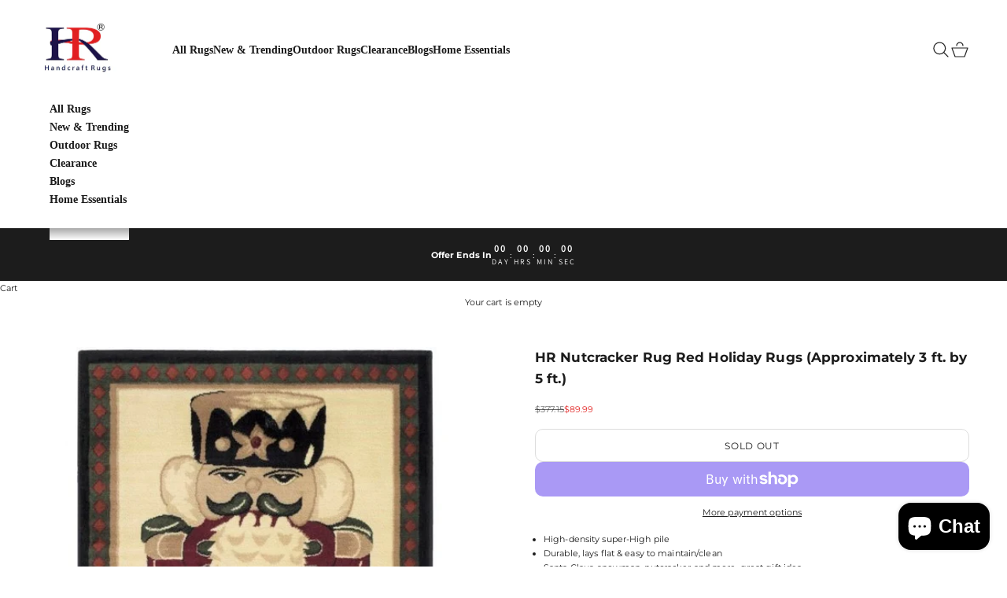

--- FILE ---
content_type: text/html; charset=utf-8
request_url: https://handcraftrugs.com/products/hr-nutcracker-rug-red-holiday-rugs-approximately-3-ft-by-5-ft
body_size: 47183
content:
<!doctype html>

<html class="no-js" lang="en" dir="ltr">
  <head>
    <meta name="google-site-verification" content="RkewCFJA6WsoPUOwUIxLlB5OHxG5PPBkRy5mMwKOEPE" />
    <meta charset="utf-8">
    <meta name="viewport" content="width=device-width, initial-scale=1.0, height=device-height, minimum-scale=1.0, maximum-scale=5.0">
    <link rel="stylesheet" href="https://cdnjs.cloudflare.com/ajax/libs/font-awesome/6.5.2/css/all.min.css"  />
    <title>HR Nutcracker Rug Red Holiday Rugs (Approximately 3 ft. by 5 ft.)</title><meta name="description" content="High-density super-High pile Durable, lays flat &amp;amp; easy to maintain/clean Santa Claus, snowman, nutcracker and more, great gift idea Pile height: 0.56"><link rel="canonical" href="https://handcraftrugs.com/products/hr-nutcracker-rug-red-holiday-rugs-approximately-3-ft-by-5-ft"><link rel="shortcut icon" href="//handcraftrugs.com/cdn/shop/files/site-logo.jpg?v=1702275288&width=96">
      <link rel="apple-touch-icon" href="//handcraftrugs.com/cdn/shop/files/site-logo.jpg?v=1702275288&width=180"><link rel="preconnect" href="https://fonts.shopifycdn.com" crossorigin><link rel="preload" href="//handcraftrugs.com/cdn/fonts/assistant/assistant_n4.9120912a469cad1cc292572851508ca49d12e768.woff2" as="font" type="font/woff2" crossorigin><link rel="preload" href="//handcraftrugs.com/cdn/fonts/montserrat/montserrat_n4.81949fa0ac9fd2021e16436151e8eaa539321637.woff2" as="font" type="font/woff2" crossorigin><meta property="og:type" content="product">
  <meta property="og:title" content="HR Nutcracker Rug Red Holiday Rugs (Approximately 3 ft. by 5 ft.)">
  <meta property="product:price:amount" content="89.99">
  <meta property="product:price:currency" content="USD"><meta property="og:image" content="http://handcraftrugs.com/cdn/shop/products/medium_d2ef658d-8a17-4c64-846a-8b1bccae44c2.jpg?v=1747856558&width=2048">
  <meta property="og:image:secure_url" content="https://handcraftrugs.com/cdn/shop/products/medium_d2ef658d-8a17-4c64-846a-8b1bccae44c2.jpg?v=1747856558&width=2048">
  <meta property="og:image:width" content="700">
  <meta property="og:image:height" content="700"><meta property="og:description" content="High-density super-High pile Durable, lays flat &amp;amp; easy to maintain/clean Santa Claus, snowman, nutcracker and more, great gift idea Pile height: 0.56"><meta property="og:url" content="https://handcraftrugs.com/products/hr-nutcracker-rug-red-holiday-rugs-approximately-3-ft-by-5-ft">
<meta property="og:site_name" content="Handcraft Rugs"><meta name="twitter:card" content="summary"><meta name="twitter:title" content="HR Nutcracker Rug Red Holiday Rugs (Approximately 3 ft. by 5 ft.)">
  <meta name="twitter:description" content="
High-density super-High pile
Durable, lays flat &amp;amp; easy to maintain/clean
Santa Claus, snowman, nutcracker and more, great gift idea
Pile height: 0.56
"><meta name="twitter:image" content="https://handcraftrugs.com/cdn/shop/products/medium_d2ef658d-8a17-4c64-846a-8b1bccae44c2.jpg?crop=center&height=1200&v=1747856558&width=1200">
  <meta name="twitter:image:alt" content="">
  <script async crossorigin fetchpriority="high" src="/cdn/shopifycloud/importmap-polyfill/es-modules-shim.2.4.0.js"></script>
<script type="application/ld+json">
  {
    "@context": "https://schema.org",
    "@type": "Product",
    "productID": 8307549077750,
    "offers": [{
          "@type": "Offer",
          "name": "HR Nutcracker Rug Red Holiday Rugs (Approximately 3 ft. by 5 ft.)",
          "availability":"https://schema.org/OutOfStock",
          "price": 89.99,
          "priceCurrency": "USD",
          "priceValidUntil": "2026-01-24","sku": "NUT-CRACKER","hasMerchantReturnPolicy": {
              "merchantReturnLink": "https:\/\/handcraftrugs.com\/policies\/refund-policy"
            },"shippingDetails": {
              "shippingSettingsLink": "https:\/\/handcraftrugs.com\/policies\/shipping-policy"
            },"url": "https://handcraftrugs.com/products/hr-nutcracker-rug-red-holiday-rugs-approximately-3-ft-by-5-ft?variant=45786504298742"
        }
],"brand": {
      "@type": "Brand",
      "name": "Handcraft Rugs"
    },
    "name": "HR Nutcracker Rug Red Holiday Rugs (Approximately 3 ft. by 5 ft.)",
    "description": "\nHigh-density super-High pile\nDurable, lays flat \u0026amp; easy to maintain\/clean\nSanta Claus, snowman, nutcracker and more, great gift idea\nPile height: 0.56\n",
    "category": "",
    "url": "https://handcraftrugs.com/products/hr-nutcracker-rug-red-holiday-rugs-approximately-3-ft-by-5-ft",
    "sku": "NUT-CRACKER","weight": {
      "@type": "QuantitativeValue",
      "unitCode": "lb",
      "value": 6.0
      },"image": {
      "@type": "ImageObject",
      "url": "https://handcraftrugs.com/cdn/shop/products/medium_d2ef658d-8a17-4c64-846a-8b1bccae44c2.jpg?v=1747856558&width=1024",
      "image": "https://handcraftrugs.com/cdn/shop/products/medium_d2ef658d-8a17-4c64-846a-8b1bccae44c2.jpg?v=1747856558&width=1024",
      "name": "",
      "width": "1024",
      "height": "1024"
    }
  }
  </script>



  <script type="application/ld+json">
  {
    "@context": "https://schema.org",
    "@type": "BreadcrumbList",
  "itemListElement": [{
      "@type": "ListItem",
      "position": 1,
      "name": "Home",
      "item": "https://handcraftrugs.com"
    },{
          "@type": "ListItem",
          "position": 2,
          "name": "HR Nutcracker Rug Red Holiday Rugs (Approximately 3 ft. by 5 ft.)",
          "item": "https://handcraftrugs.com/products/hr-nutcracker-rug-red-holiday-rugs-approximately-3-ft-by-5-ft"
        }]
  }
  </script>

<style>/* Typography (heading) */
  @font-face {
  font-family: Assistant;
  font-weight: 400;
  font-style: normal;
  font-display: fallback;
  src: url("//handcraftrugs.com/cdn/fonts/assistant/assistant_n4.9120912a469cad1cc292572851508ca49d12e768.woff2") format("woff2"),
       url("//handcraftrugs.com/cdn/fonts/assistant/assistant_n4.6e9875ce64e0fefcd3f4446b7ec9036b3ddd2985.woff") format("woff");
}

/* Typography (body) */
  @font-face {
  font-family: Montserrat;
  font-weight: 400;
  font-style: normal;
  font-display: fallback;
  src: url("//handcraftrugs.com/cdn/fonts/montserrat/montserrat_n4.81949fa0ac9fd2021e16436151e8eaa539321637.woff2") format("woff2"),
       url("//handcraftrugs.com/cdn/fonts/montserrat/montserrat_n4.a6c632ca7b62da89c3594789ba828388aac693fe.woff") format("woff");
}

@font-face {
  font-family: Montserrat;
  font-weight: 400;
  font-style: italic;
  font-display: fallback;
  src: url("//handcraftrugs.com/cdn/fonts/montserrat/montserrat_i4.5a4ea298b4789e064f62a29aafc18d41f09ae59b.woff2") format("woff2"),
       url("//handcraftrugs.com/cdn/fonts/montserrat/montserrat_i4.072b5869c5e0ed5b9d2021e4c2af132e16681ad2.woff") format("woff");
}

@font-face {
  font-family: Montserrat;
  font-weight: 700;
  font-style: normal;
  font-display: fallback;
  src: url("//handcraftrugs.com/cdn/fonts/montserrat/montserrat_n7.3c434e22befd5c18a6b4afadb1e3d77c128c7939.woff2") format("woff2"),
       url("//handcraftrugs.com/cdn/fonts/montserrat/montserrat_n7.5d9fa6e2cae713c8fb539a9876489d86207fe957.woff") format("woff");
}

@font-face {
  font-family: Montserrat;
  font-weight: 700;
  font-style: italic;
  font-display: fallback;
  src: url("//handcraftrugs.com/cdn/fonts/montserrat/montserrat_i7.a0d4a463df4f146567d871890ffb3c80408e7732.woff2") format("woff2"),
       url("//handcraftrugs.com/cdn/fonts/montserrat/montserrat_i7.f6ec9f2a0681acc6f8152c40921d2a4d2e1a2c78.woff") format("woff");
}

:root {
    /* Container */
    --container-max-width: 100%;
    --container-xxs-max-width: 27.5rem; /* 440px */
    --container-xs-max-width: 42.5rem; /* 680px */
    --container-sm-max-width: 61.25rem; /* 980px */
    --container-md-max-width: 71.875rem; /* 1150px */
    --container-lg-max-width: 78.75rem; /* 1260px */
    --container-xl-max-width: 85rem; /* 1360px */
    --container-gutter: 1.25rem;

    --section-vertical-spacing: 2.5rem;
    --section-vertical-spacing-tight:2.5rem;

    --section-stack-gap:2.25rem;
    --section-stack-gap-tight:2.25rem;

    /* Form settings */
    --form-gap: 1.25rem; /* Gap between fieldset and submit button */
    --fieldset-gap: 1rem; /* Gap between each form input within a fieldset */
    --form-control-gap: 0.625rem; /* Gap between input and label (ignored for floating label) */
    --checkbox-control-gap: 0.75rem; /* Horizontal gap between checkbox and its associated label */
    --input-padding-block: 0.65rem; /* Vertical padding for input, textarea and native select */
    --input-padding-inline: 0.8rem; /* Horizontal padding for input, textarea and native select */
    --checkbox-size: 0.875rem; /* Size (width and height) for checkbox */

    /* Other sizes */
    --sticky-area-height: calc(var(--announcement-bar-is-sticky, 0) * var(--announcement-bar-height, 0px) + var(--header-is-sticky, 0) * var(--header-height, 0px));

    /* RTL support */
    --transform-logical-flip: 1;
    --transform-origin-start: left;
    --transform-origin-end: right;

    /**
     * ---------------------------------------------------------------------
     * TYPOGRAPHY
     * ---------------------------------------------------------------------
     */

    /* Font properties */
    --heading-font-family: Assistant, sans-serif;
    --heading-font-weight: 400;
    --heading-font-style: normal;
    --heading-text-transform: normal;
    --heading-letter-spacing: 0.15em;
    --text-font-family: Montserrat, sans-serif;
    --text-font-weight: 400;
    --text-font-style: normal;
    --text-letter-spacing: 0.01em;
    --button-font: var(--text-font-style) var(--text-font-weight) var(--text-sm) / 1.65 var(--text-font-family);
    --button-text-transform: uppercase;
    --button-letter-spacing: 0.06em;

    /* Font sizes */--text-heading-size-factor: 1;
    --text-h1: max(0.6875rem, clamp(1.375rem, 1.146341463414634rem + 0.975609756097561vw, 2rem) * var(--text-heading-size-factor));
    --text-h2: max(0.6875rem, clamp(1.25rem, 1.0670731707317074rem + 0.7804878048780488vw, 1.75rem) * var(--text-heading-size-factor));
    --text-h3: max(0.6875rem, clamp(1.125rem, 1.0335365853658536rem + 0.3902439024390244vw, 1.375rem) * var(--text-heading-size-factor));
    --text-h4: max(0.6875rem, clamp(1rem, 0.9542682926829268rem + 0.1951219512195122vw, 1.125rem) * var(--text-heading-size-factor));
    --text-h5: calc(0.875rem * var(--text-heading-size-factor));
    --text-h6: calc(0.75rem * var(--text-heading-size-factor));

    --text-xs: 0.6875rem;
    --text-sm: 0.75rem;
    --text-base: 0.6875rem;
    --text-lg: 0.8125rem;
    --text-xl: 0.9375rem;

    /* Rounded variables (used for border radius) */
    --rounded-full: 9999px;
    --button-border-radius: 0.625rem;
    --input-border-radius: 0.625rem;

    /* Box shadow */
    --shadow-sm: 0 2px 8px rgb(0 0 0 / 0.05);
    --shadow: 0 5px 15px rgb(0 0 0 / 0.05);
    --shadow-md: 0 5px 30px rgb(0 0 0 / 0.05);
    --shadow-block: px px px rgb(var(--text-primary) / 0.0);

    /**
     * ---------------------------------------------------------------------
     * OTHER
     * ---------------------------------------------------------------------
     */

    --checkmark-svg-url: url(//handcraftrugs.com/cdn/shop/t/24/assets/checkmark.svg?v=77552481021870063511719300112);
    --cursor-zoom-in-svg-url: url(//handcraftrugs.com/cdn/shop/t/24/assets/cursor-zoom-in.svg?v=112480252220988712521719300112);
  }

  [dir="rtl"]:root {
    /* RTL support */
    --transform-logical-flip: -1;
    --transform-origin-start: right;
    --transform-origin-end: left;
  }

  @media screen and (min-width: 700px) {
    :root {
      /* Typography (font size) */
      --text-xs: 0.6875rem;
      --text-sm: 0.75rem;
      --text-base: 0.6875rem;
      --text-lg: 0.8125rem;
      --text-xl: 1.0625rem;

      /* Spacing settings */
      --container-gutter: 2rem;
    }
  }

  @media screen and (min-width: 1000px) {
    :root {
      /* Spacing settings */
      --container-gutter: 3rem;

      --section-vertical-spacing: 4rem;
      --section-vertical-spacing-tight: 4rem;

      --section-stack-gap:3rem;
      --section-stack-gap-tight:3rem;
    }
  }:root {/* Overlay used for modal */
    --page-overlay: 0 0 0 / 0.4;

    /* We use the first scheme background as default */
    --page-background: ;

    /* Product colors */
    --on-sale-text: 227 44 43;
    --on-sale-badge-background: 227 44 43;
    --on-sale-badge-text: 255 255 255;
    --sold-out-badge-background: 239 239 239;
    --sold-out-badge-text: 0 0 0 / 0.65;
    --custom-badge-background: 28 28 28;
    --custom-badge-text: 255 255 255;
    --star-color: 28 28 28;

    /* Status colors */
    --success-background: 212 227 203;
    --success-text: 48 122 7;
    --warning-background: 253 241 224;
    --warning-text: 237 138 0;
    --error-background: 243 204 204;
    --error-text: 203 43 43;
  }.color-scheme--scheme-1 {
      /* Color settings */--accent: 28 28 28;
      --text-color: 28 28 28;
      --background: 239 239 239 / 1.0;
      --background-without-opacity: 239 239 239;
      --background-gradient: ;--border-color: 207 207 207;/* Button colors */
      --button-background: 28 28 28;
      --button-text-color: 255 255 255;

      /* Circled buttons */
      --circle-button-background: 255 255 255;
      --circle-button-text-color: 28 28 28;
    }.shopify-section:has(.section-spacing.color-scheme--bg-609ecfcfee2f667ac6c12366fc6ece56) + .shopify-section:has(.section-spacing.color-scheme--bg-609ecfcfee2f667ac6c12366fc6ece56:not(.bordered-section)) .section-spacing {
      padding-block-start: 0;
    }.color-scheme--scheme-2 {
      /* Color settings */--accent: 28 28 28;
      --text-color: 28 28 28;
      --background: 255 255 255 / 1.0;
      --background-without-opacity: 255 255 255;
      --background-gradient: ;--border-color: 221 221 221;/* Button colors */
      --button-background: 28 28 28;
      --button-text-color: 255 255 255;

      /* Circled buttons */
      --circle-button-background: 255 255 255;
      --circle-button-text-color: 28 28 28;
    }.shopify-section:has(.section-spacing.color-scheme--bg-54922f2e920ba8346f6dc0fba343d673) + .shopify-section:has(.section-spacing.color-scheme--bg-54922f2e920ba8346f6dc0fba343d673:not(.bordered-section)) .section-spacing {
      padding-block-start: 0;
    }.color-scheme--scheme-3 {
      /* Color settings */--accent: 255 255 255;
      --text-color: 255 255 255;
      --background: 28 28 28 / 1.0;
      --background-without-opacity: 28 28 28;
      --background-gradient: ;--border-color: 62 62 62;/* Button colors */
      --button-background: 255 255 255;
      --button-text-color: 28 28 28;

      /* Circled buttons */
      --circle-button-background: 255 255 255;
      --circle-button-text-color: 28 28 28;
    }.shopify-section:has(.section-spacing.color-scheme--bg-c1f8cb21047e4797e94d0969dc5d1e44) + .shopify-section:has(.section-spacing.color-scheme--bg-c1f8cb21047e4797e94d0969dc5d1e44:not(.bordered-section)) .section-spacing {
      padding-block-start: 0;
    }.color-scheme--scheme-4 {
      /* Color settings */--accent: 255 255 255;
      --text-color: 255 255 255;
      --background: 0 0 0 / 0.0;
      --background-without-opacity: 0 0 0;
      --background-gradient: ;--border-color: 255 255 255;/* Button colors */
      --button-background: 255 255 255;
      --button-text-color: 28 28 28;

      /* Circled buttons */
      --circle-button-background: 255 255 255;
      --circle-button-text-color: 28 28 28;
    }.shopify-section:has(.section-spacing.color-scheme--bg-3671eee015764974ee0aef1536023e0f) + .shopify-section:has(.section-spacing.color-scheme--bg-3671eee015764974ee0aef1536023e0f:not(.bordered-section)) .section-spacing {
      padding-block-start: 0;
    }.color-scheme--scheme-872c4ec9-a325-4544-b4e6-9dec9e7c3fd1 {
      /* Color settings */--accent: 28 28 28;
      --text-color: 28 28 28;
      --background: 247 249 252 / 1.0;
      --background-without-opacity: 247 249 252;
      --background-gradient: ;--border-color: 214 216 218;/* Button colors */
      --button-background: 28 28 28;
      --button-text-color: 255 255 255;

      /* Circled buttons */
      --circle-button-background: 247 249 252;
      --circle-button-text-color: 28 28 28;
    }.shopify-section:has(.section-spacing.color-scheme--bg-d35587752293b00b4319fee308c8614f) + .shopify-section:has(.section-spacing.color-scheme--bg-d35587752293b00b4319fee308c8614f:not(.bordered-section)) .section-spacing {
      padding-block-start: 0;
    }.color-scheme--scheme-866bb49b-3a77-460c-8e36-042c8d1b923d {
      /* Color settings */--accent: 28 28 28;
      --text-color: 28 28 28;
      --background: 235 239 247 / 1.0;
      --background-without-opacity: 235 239 247;
      --background-gradient: ;--border-color: 204 207 214;/* Button colors */
      --button-background: 28 28 28;
      --button-text-color: 255 255 255;

      /* Circled buttons */
      --circle-button-background: 255 255 255;
      --circle-button-text-color: 28 28 28;
    }.shopify-section:has(.section-spacing.color-scheme--bg-1a2418e3a924cf042508505d0b6cd8b0) + .shopify-section:has(.section-spacing.color-scheme--bg-1a2418e3a924cf042508505d0b6cd8b0:not(.bordered-section)) .section-spacing {
      padding-block-start: 0;
    }.color-scheme--dialog {
      /* Color settings */--accent: 28 28 28;
      --text-color: 28 28 28;
      --background: 255 255 255 / 1.0;
      --background-without-opacity: 255 255 255;
      --background-gradient: ;--border-color: 221 221 221;/* Button colors */
      --button-background: 28 28 28;
      --button-text-color: 255 255 255;

      /* Circled buttons */
      --circle-button-background: 255 255 255;
      --circle-button-text-color: 28 28 28;
    }
</style><script>
  document.documentElement.classList.replace('no-js', 'js');

  // This allows to expose several variables to the global scope, to be used in scripts
  window.themeVariables = {
    settings: {
      showPageTransition: false,
      pageType: "product",
      moneyFormat: "${{amount}}",
      moneyWithCurrencyFormat: "${{amount}} USD",
      currencyCodeEnabled: false,
      cartType: "drawer"
    },

    strings: {
      addToCartButton: "Add to cart",
      soldOutButton: "Sold out",
      preOrderButton: "Pre-order",
      unavailableButton: "Unavailable",
      addedToCart: "Added to your cart!",
      closeGallery: "Close gallery",
      zoomGallery: "Zoom picture",
      errorGallery: "Image cannot be loaded",
      soldOutBadge: "Sold out",
      discountBadge: "Save @@",
      sku: "SKU:",
      shippingEstimatorNoResults: "Sorry, we do not ship to your address.",
      shippingEstimatorOneResult: "There is one shipping rate for your address:",
      shippingEstimatorMultipleResults: "There are several shipping rates for your address:",
      shippingEstimatorError: "One or more error occurred while retrieving shipping rates:",
      next: "Next",
      previous: "Previous"
    },

    mediaQueries: {
      'sm': 'screen and (min-width: 700px)',
      'md': 'screen and (min-width: 1000px)',
      'lg': 'screen and (min-width: 1150px)',
      'xl': 'screen and (min-width: 1400px)',
      '2xl': 'screen and (min-width: 1600px)',
      'sm-max': 'screen and (max-width: 699px)',
      'md-max': 'screen and (max-width: 999px)',
      'lg-max': 'screen and (max-width: 1149px)',
      'xl-max': 'screen and (max-width: 1399px)',
      '2xl-max': 'screen and (max-width: 1599px)',
      'motion-safe': '(prefers-reduced-motion: no-preference)',
      'motion-reduce': '(prefers-reduced-motion: reduce)',
      'supports-hover': 'screen and (pointer: fine)',
      'supports-touch': 'screen and (hover: none)'
    }
  };</script><script>
      if (!(HTMLScriptElement.supports && HTMLScriptElement.supports('importmap'))) {
        const importMapPolyfill = document.createElement('script');
        importMapPolyfill.async = true;
        importMapPolyfill.src = "//handcraftrugs.com/cdn/shop/t/24/assets/es-module-shims.min.js?v=108886813274381563021719300112";

        document.head.appendChild(importMapPolyfill);
      }
    </script>

    <script type="importmap">{
        "imports": {
          "vendor": "//handcraftrugs.com/cdn/shop/t/24/assets/vendor.min.js?v=31701601754359729221719300112",
          "theme": "//handcraftrugs.com/cdn/shop/t/24/assets/theme.js?v=140486113057133217481719300112",
          "photoswipe": "//handcraftrugs.com/cdn/shop/t/24/assets/photoswipe.min.js?v=23923577218600574321719300112"
        }
      }
    </script>

    <script type="module" src="//handcraftrugs.com/cdn/shop/t/24/assets/vendor.min.js?v=31701601754359729221719300112"></script>
    <script type="module" src="//handcraftrugs.com/cdn/shop/t/24/assets/theme.js?v=140486113057133217481719300112"></script>

    <script>window.performance && window.performance.mark && window.performance.mark('shopify.content_for_header.start');</script><meta name="google-site-verification" content="OGv5H3LhBnuj-Ie27SZ_27eM2df_OfoDRivE5T9cnig">
<meta name="facebook-domain-verification" content="rl50gahvw4bs9th9yyw30mxvoz68aw">
<meta name="facebook-domain-verification" content="rl50gahvw4bs9th9yyw30mxvoz68aw">
<meta id="shopify-digital-wallet" name="shopify-digital-wallet" content="/1617723453/digital_wallets/dialog">
<meta name="shopify-checkout-api-token" content="9d713614a318c432f2b9a51a01c44e52">
<meta id="in-context-paypal-metadata" data-shop-id="1617723453" data-venmo-supported="false" data-environment="production" data-locale="en_US" data-paypal-v4="true" data-currency="USD">
<link rel="alternate" type="application/json+oembed" href="https://handcraftrugs.com/products/hr-nutcracker-rug-red-holiday-rugs-approximately-3-ft-by-5-ft.oembed">
<script async="async" src="/checkouts/internal/preloads.js?locale=en-US"></script>
<link rel="preconnect" href="https://shop.app" crossorigin="anonymous">
<script async="async" src="https://shop.app/checkouts/internal/preloads.js?locale=en-US&shop_id=1617723453" crossorigin="anonymous"></script>
<script id="shopify-features" type="application/json">{"accessToken":"9d713614a318c432f2b9a51a01c44e52","betas":["rich-media-storefront-analytics"],"domain":"handcraftrugs.com","predictiveSearch":true,"shopId":1617723453,"locale":"en"}</script>
<script>var Shopify = Shopify || {};
Shopify.shop = "handcraft-rugs.myshopify.com";
Shopify.locale = "en";
Shopify.currency = {"active":"USD","rate":"1.0"};
Shopify.country = "US";
Shopify.theme = {"name":"Prestige[menu]","id":143380906230,"schema_name":"Prestige","schema_version":"8.2.0","theme_store_id":855,"role":"main"};
Shopify.theme.handle = "null";
Shopify.theme.style = {"id":null,"handle":null};
Shopify.cdnHost = "handcraftrugs.com/cdn";
Shopify.routes = Shopify.routes || {};
Shopify.routes.root = "/";</script>
<script type="module">!function(o){(o.Shopify=o.Shopify||{}).modules=!0}(window);</script>
<script>!function(o){function n(){var o=[];function n(){o.push(Array.prototype.slice.apply(arguments))}return n.q=o,n}var t=o.Shopify=o.Shopify||{};t.loadFeatures=n(),t.autoloadFeatures=n()}(window);</script>
<script>
  window.ShopifyPay = window.ShopifyPay || {};
  window.ShopifyPay.apiHost = "shop.app\/pay";
  window.ShopifyPay.redirectState = null;
</script>
<script id="shop-js-analytics" type="application/json">{"pageType":"product"}</script>
<script defer="defer" async type="module" src="//handcraftrugs.com/cdn/shopifycloud/shop-js/modules/v2/client.init-shop-cart-sync_IZsNAliE.en.esm.js"></script>
<script defer="defer" async type="module" src="//handcraftrugs.com/cdn/shopifycloud/shop-js/modules/v2/chunk.common_0OUaOowp.esm.js"></script>
<script type="module">
  await import("//handcraftrugs.com/cdn/shopifycloud/shop-js/modules/v2/client.init-shop-cart-sync_IZsNAliE.en.esm.js");
await import("//handcraftrugs.com/cdn/shopifycloud/shop-js/modules/v2/chunk.common_0OUaOowp.esm.js");

  window.Shopify.SignInWithShop?.initShopCartSync?.({"fedCMEnabled":true,"windoidEnabled":true});

</script>
<script>
  window.Shopify = window.Shopify || {};
  if (!window.Shopify.featureAssets) window.Shopify.featureAssets = {};
  window.Shopify.featureAssets['shop-js'] = {"shop-cart-sync":["modules/v2/client.shop-cart-sync_DLOhI_0X.en.esm.js","modules/v2/chunk.common_0OUaOowp.esm.js"],"init-fed-cm":["modules/v2/client.init-fed-cm_C6YtU0w6.en.esm.js","modules/v2/chunk.common_0OUaOowp.esm.js"],"shop-button":["modules/v2/client.shop-button_BCMx7GTG.en.esm.js","modules/v2/chunk.common_0OUaOowp.esm.js"],"shop-cash-offers":["modules/v2/client.shop-cash-offers_BT26qb5j.en.esm.js","modules/v2/chunk.common_0OUaOowp.esm.js","modules/v2/chunk.modal_CGo_dVj3.esm.js"],"init-windoid":["modules/v2/client.init-windoid_B9PkRMql.en.esm.js","modules/v2/chunk.common_0OUaOowp.esm.js"],"init-shop-email-lookup-coordinator":["modules/v2/client.init-shop-email-lookup-coordinator_DZkqjsbU.en.esm.js","modules/v2/chunk.common_0OUaOowp.esm.js"],"shop-toast-manager":["modules/v2/client.shop-toast-manager_Di2EnuM7.en.esm.js","modules/v2/chunk.common_0OUaOowp.esm.js"],"shop-login-button":["modules/v2/client.shop-login-button_BtqW_SIO.en.esm.js","modules/v2/chunk.common_0OUaOowp.esm.js","modules/v2/chunk.modal_CGo_dVj3.esm.js"],"avatar":["modules/v2/client.avatar_BTnouDA3.en.esm.js"],"pay-button":["modules/v2/client.pay-button_CWa-C9R1.en.esm.js","modules/v2/chunk.common_0OUaOowp.esm.js"],"init-shop-cart-sync":["modules/v2/client.init-shop-cart-sync_IZsNAliE.en.esm.js","modules/v2/chunk.common_0OUaOowp.esm.js"],"init-customer-accounts":["modules/v2/client.init-customer-accounts_DenGwJTU.en.esm.js","modules/v2/client.shop-login-button_BtqW_SIO.en.esm.js","modules/v2/chunk.common_0OUaOowp.esm.js","modules/v2/chunk.modal_CGo_dVj3.esm.js"],"init-shop-for-new-customer-accounts":["modules/v2/client.init-shop-for-new-customer-accounts_JdHXxpS9.en.esm.js","modules/v2/client.shop-login-button_BtqW_SIO.en.esm.js","modules/v2/chunk.common_0OUaOowp.esm.js","modules/v2/chunk.modal_CGo_dVj3.esm.js"],"init-customer-accounts-sign-up":["modules/v2/client.init-customer-accounts-sign-up_D6__K_p8.en.esm.js","modules/v2/client.shop-login-button_BtqW_SIO.en.esm.js","modules/v2/chunk.common_0OUaOowp.esm.js","modules/v2/chunk.modal_CGo_dVj3.esm.js"],"checkout-modal":["modules/v2/client.checkout-modal_C_ZQDY6s.en.esm.js","modules/v2/chunk.common_0OUaOowp.esm.js","modules/v2/chunk.modal_CGo_dVj3.esm.js"],"shop-follow-button":["modules/v2/client.shop-follow-button_XetIsj8l.en.esm.js","modules/v2/chunk.common_0OUaOowp.esm.js","modules/v2/chunk.modal_CGo_dVj3.esm.js"],"lead-capture":["modules/v2/client.lead-capture_DvA72MRN.en.esm.js","modules/v2/chunk.common_0OUaOowp.esm.js","modules/v2/chunk.modal_CGo_dVj3.esm.js"],"shop-login":["modules/v2/client.shop-login_ClXNxyh6.en.esm.js","modules/v2/chunk.common_0OUaOowp.esm.js","modules/v2/chunk.modal_CGo_dVj3.esm.js"],"payment-terms":["modules/v2/client.payment-terms_CNlwjfZz.en.esm.js","modules/v2/chunk.common_0OUaOowp.esm.js","modules/v2/chunk.modal_CGo_dVj3.esm.js"]};
</script>
<script id="__st">var __st={"a":1617723453,"offset":-28800,"reqid":"2538629a-f43f-42b2-b782-2a4e22b457f5-1768413059","pageurl":"handcraftrugs.com\/products\/hr-nutcracker-rug-red-holiday-rugs-approximately-3-ft-by-5-ft","u":"b73f264ac650","p":"product","rtyp":"product","rid":8307549077750};</script>
<script>window.ShopifyPaypalV4VisibilityTracking = true;</script>
<script id="captcha-bootstrap">!function(){'use strict';const t='contact',e='account',n='new_comment',o=[[t,t],['blogs',n],['comments',n],[t,'customer']],c=[[e,'customer_login'],[e,'guest_login'],[e,'recover_customer_password'],[e,'create_customer']],r=t=>t.map((([t,e])=>`form[action*='/${t}']:not([data-nocaptcha='true']) input[name='form_type'][value='${e}']`)).join(','),a=t=>()=>t?[...document.querySelectorAll(t)].map((t=>t.form)):[];function s(){const t=[...o],e=r(t);return a(e)}const i='password',u='form_key',d=['recaptcha-v3-token','g-recaptcha-response','h-captcha-response',i],f=()=>{try{return window.sessionStorage}catch{return}},m='__shopify_v',_=t=>t.elements[u];function p(t,e,n=!1){try{const o=window.sessionStorage,c=JSON.parse(o.getItem(e)),{data:r}=function(t){const{data:e,action:n}=t;return t[m]||n?{data:e,action:n}:{data:t,action:n}}(c);for(const[e,n]of Object.entries(r))t.elements[e]&&(t.elements[e].value=n);n&&o.removeItem(e)}catch(o){console.error('form repopulation failed',{error:o})}}const l='form_type',E='cptcha';function T(t){t.dataset[E]=!0}const w=window,h=w.document,L='Shopify',v='ce_forms',y='captcha';let A=!1;((t,e)=>{const n=(g='f06e6c50-85a8-45c8-87d0-21a2b65856fe',I='https://cdn.shopify.com/shopifycloud/storefront-forms-hcaptcha/ce_storefront_forms_captcha_hcaptcha.v1.5.2.iife.js',D={infoText:'Protected by hCaptcha',privacyText:'Privacy',termsText:'Terms'},(t,e,n)=>{const o=w[L][v],c=o.bindForm;if(c)return c(t,g,e,D).then(n);var r;o.q.push([[t,g,e,D],n]),r=I,A||(h.body.append(Object.assign(h.createElement('script'),{id:'captcha-provider',async:!0,src:r})),A=!0)});var g,I,D;w[L]=w[L]||{},w[L][v]=w[L][v]||{},w[L][v].q=[],w[L][y]=w[L][y]||{},w[L][y].protect=function(t,e){n(t,void 0,e),T(t)},Object.freeze(w[L][y]),function(t,e,n,w,h,L){const[v,y,A,g]=function(t,e,n){const i=e?o:[],u=t?c:[],d=[...i,...u],f=r(d),m=r(i),_=r(d.filter((([t,e])=>n.includes(e))));return[a(f),a(m),a(_),s()]}(w,h,L),I=t=>{const e=t.target;return e instanceof HTMLFormElement?e:e&&e.form},D=t=>v().includes(t);t.addEventListener('submit',(t=>{const e=I(t);if(!e)return;const n=D(e)&&!e.dataset.hcaptchaBound&&!e.dataset.recaptchaBound,o=_(e),c=g().includes(e)&&(!o||!o.value);(n||c)&&t.preventDefault(),c&&!n&&(function(t){try{if(!f())return;!function(t){const e=f();if(!e)return;const n=_(t);if(!n)return;const o=n.value;o&&e.removeItem(o)}(t);const e=Array.from(Array(32),(()=>Math.random().toString(36)[2])).join('');!function(t,e){_(t)||t.append(Object.assign(document.createElement('input'),{type:'hidden',name:u})),t.elements[u].value=e}(t,e),function(t,e){const n=f();if(!n)return;const o=[...t.querySelectorAll(`input[type='${i}']`)].map((({name:t})=>t)),c=[...d,...o],r={};for(const[a,s]of new FormData(t).entries())c.includes(a)||(r[a]=s);n.setItem(e,JSON.stringify({[m]:1,action:t.action,data:r}))}(t,e)}catch(e){console.error('failed to persist form',e)}}(e),e.submit())}));const S=(t,e)=>{t&&!t.dataset[E]&&(n(t,e.some((e=>e===t))),T(t))};for(const o of['focusin','change'])t.addEventListener(o,(t=>{const e=I(t);D(e)&&S(e,y())}));const B=e.get('form_key'),M=e.get(l),P=B&&M;t.addEventListener('DOMContentLoaded',(()=>{const t=y();if(P)for(const e of t)e.elements[l].value===M&&p(e,B);[...new Set([...A(),...v().filter((t=>'true'===t.dataset.shopifyCaptcha))])].forEach((e=>S(e,t)))}))}(h,new URLSearchParams(w.location.search),n,t,e,['guest_login'])})(!0,!0)}();</script>
<script integrity="sha256-4kQ18oKyAcykRKYeNunJcIwy7WH5gtpwJnB7kiuLZ1E=" data-source-attribution="shopify.loadfeatures" defer="defer" src="//handcraftrugs.com/cdn/shopifycloud/storefront/assets/storefront/load_feature-a0a9edcb.js" crossorigin="anonymous"></script>
<script crossorigin="anonymous" defer="defer" src="//handcraftrugs.com/cdn/shopifycloud/storefront/assets/shopify_pay/storefront-65b4c6d7.js?v=20250812"></script>
<script data-source-attribution="shopify.dynamic_checkout.dynamic.init">var Shopify=Shopify||{};Shopify.PaymentButton=Shopify.PaymentButton||{isStorefrontPortableWallets:!0,init:function(){window.Shopify.PaymentButton.init=function(){};var t=document.createElement("script");t.src="https://handcraftrugs.com/cdn/shopifycloud/portable-wallets/latest/portable-wallets.en.js",t.type="module",document.head.appendChild(t)}};
</script>
<script data-source-attribution="shopify.dynamic_checkout.buyer_consent">
  function portableWalletsHideBuyerConsent(e){var t=document.getElementById("shopify-buyer-consent"),n=document.getElementById("shopify-subscription-policy-button");t&&n&&(t.classList.add("hidden"),t.setAttribute("aria-hidden","true"),n.removeEventListener("click",e))}function portableWalletsShowBuyerConsent(e){var t=document.getElementById("shopify-buyer-consent"),n=document.getElementById("shopify-subscription-policy-button");t&&n&&(t.classList.remove("hidden"),t.removeAttribute("aria-hidden"),n.addEventListener("click",e))}window.Shopify?.PaymentButton&&(window.Shopify.PaymentButton.hideBuyerConsent=portableWalletsHideBuyerConsent,window.Shopify.PaymentButton.showBuyerConsent=portableWalletsShowBuyerConsent);
</script>
<script>
  function portableWalletsCleanup(e){e&&e.src&&console.error("Failed to load portable wallets script "+e.src);var t=document.querySelectorAll("shopify-accelerated-checkout .shopify-payment-button__skeleton, shopify-accelerated-checkout-cart .wallet-cart-button__skeleton"),e=document.getElementById("shopify-buyer-consent");for(let e=0;e<t.length;e++)t[e].remove();e&&e.remove()}function portableWalletsNotLoadedAsModule(e){e instanceof ErrorEvent&&"string"==typeof e.message&&e.message.includes("import.meta")&&"string"==typeof e.filename&&e.filename.includes("portable-wallets")&&(window.removeEventListener("error",portableWalletsNotLoadedAsModule),window.Shopify.PaymentButton.failedToLoad=e,"loading"===document.readyState?document.addEventListener("DOMContentLoaded",window.Shopify.PaymentButton.init):window.Shopify.PaymentButton.init())}window.addEventListener("error",portableWalletsNotLoadedAsModule);
</script>

<script type="module" src="https://handcraftrugs.com/cdn/shopifycloud/portable-wallets/latest/portable-wallets.en.js" onError="portableWalletsCleanup(this)" crossorigin="anonymous"></script>
<script nomodule>
  document.addEventListener("DOMContentLoaded", portableWalletsCleanup);
</script>

<link id="shopify-accelerated-checkout-styles" rel="stylesheet" media="screen" href="https://handcraftrugs.com/cdn/shopifycloud/portable-wallets/latest/accelerated-checkout-backwards-compat.css" crossorigin="anonymous">
<style id="shopify-accelerated-checkout-cart">
        #shopify-buyer-consent {
  margin-top: 1em;
  display: inline-block;
  width: 100%;
}

#shopify-buyer-consent.hidden {
  display: none;
}

#shopify-subscription-policy-button {
  background: none;
  border: none;
  padding: 0;
  text-decoration: underline;
  font-size: inherit;
  cursor: pointer;
}

#shopify-subscription-policy-button::before {
  box-shadow: none;
}

      </style>

<script>window.performance && window.performance.mark && window.performance.mark('shopify.content_for_header.end');</script>

    <script src="https://code.jquery.com/jquery-3.6.0.min.js"></script><link href="//handcraftrugs.com/cdn/shop/t/24/assets/theme.css?v=12184312269045363191719300112" rel="stylesheet" type="text/css" media="all" /><link href="//handcraftrugs.com/cdn/shop/t/24/assets/custom.css?v=19534586996470136381719321345" rel="stylesheet" type="text/css" media="all" /><script src="//handcraftrugs.com/cdn/shop/t/24/assets/custom.js?v=6534672304240807611719300112" type="text/javascript"></script>
    
  <!-- BEGIN app block: shopify://apps/judge-me-reviews/blocks/judgeme_core/61ccd3b1-a9f2-4160-9fe9-4fec8413e5d8 --><!-- Start of Judge.me Core -->






<link rel="dns-prefetch" href="https://cdnwidget.judge.me">
<link rel="dns-prefetch" href="https://cdn.judge.me">
<link rel="dns-prefetch" href="https://cdn1.judge.me">
<link rel="dns-prefetch" href="https://api.judge.me">

<script data-cfasync='false' class='jdgm-settings-script'>window.jdgmSettings={"pagination":5,"disable_web_reviews":false,"badge_no_review_text":"No reviews","badge_n_reviews_text":"{{ n }} review/reviews","hide_badge_preview_if_no_reviews":true,"badge_hide_text":false,"enforce_center_preview_badge":false,"widget_title":"Customer Reviews","widget_open_form_text":"Write a review","widget_close_form_text":"Cancel review","widget_refresh_page_text":"Refresh page","widget_summary_text":"Based on {{ number_of_reviews }} review/reviews","widget_no_review_text":"Be the first to write a review","widget_name_field_text":"Display name","widget_verified_name_field_text":"Verified Name (public)","widget_name_placeholder_text":"Display name","widget_required_field_error_text":"This field is required.","widget_email_field_text":"Email address","widget_verified_email_field_text":"Verified Email (private, can not be edited)","widget_email_placeholder_text":"Your email address","widget_email_field_error_text":"Please enter a valid email address.","widget_rating_field_text":"Rating","widget_review_title_field_text":"Review Title","widget_review_title_placeholder_text":"Give your review a title","widget_review_body_field_text":"Review content","widget_review_body_placeholder_text":"Start writing here...","widget_pictures_field_text":"Picture/Video (optional)","widget_submit_review_text":"Submit Review","widget_submit_verified_review_text":"Submit Verified Review","widget_submit_success_msg_with_auto_publish":"Thank you! Please refresh the page in a few moments to see your review. You can remove or edit your review by logging into \u003ca href='https://judge.me/login' target='_blank' rel='nofollow noopener'\u003eJudge.me\u003c/a\u003e","widget_submit_success_msg_no_auto_publish":"Thank you! Your review will be published as soon as it is approved by the shop admin. You can remove or edit your review by logging into \u003ca href='https://judge.me/login' target='_blank' rel='nofollow noopener'\u003eJudge.me\u003c/a\u003e","widget_show_default_reviews_out_of_total_text":"Showing {{ n_reviews_shown }} out of {{ n_reviews }} reviews.","widget_show_all_link_text":"Show all","widget_show_less_link_text":"Show less","widget_author_said_text":"{{ reviewer_name }} said:","widget_days_text":"{{ n }} days ago","widget_weeks_text":"{{ n }} week/weeks ago","widget_months_text":"{{ n }} month/months ago","widget_years_text":"{{ n }} year/years ago","widget_yesterday_text":"Yesterday","widget_today_text":"Today","widget_replied_text":"\u003e\u003e {{ shop_name }} replied:","widget_read_more_text":"Read more","widget_reviewer_name_as_initial":"","widget_rating_filter_color":"#fbcd0a","widget_rating_filter_see_all_text":"See all reviews","widget_sorting_most_recent_text":"Most Recent","widget_sorting_highest_rating_text":"Highest Rating","widget_sorting_lowest_rating_text":"Lowest Rating","widget_sorting_with_pictures_text":"Only Pictures","widget_sorting_most_helpful_text":"Most Helpful","widget_open_question_form_text":"Ask a question","widget_reviews_subtab_text":"Reviews","widget_questions_subtab_text":"Questions","widget_question_label_text":"Question","widget_answer_label_text":"Answer","widget_question_placeholder_text":"Write your question here","widget_submit_question_text":"Submit Question","widget_question_submit_success_text":"Thank you for your question! We will notify you once it gets answered.","verified_badge_text":"Verified","verified_badge_bg_color":"","verified_badge_text_color":"","verified_badge_placement":"left-of-reviewer-name","widget_review_max_height":"","widget_hide_border":false,"widget_social_share":false,"widget_thumb":false,"widget_review_location_show":false,"widget_location_format":"","all_reviews_include_out_of_store_products":true,"all_reviews_out_of_store_text":"(out of store)","all_reviews_pagination":100,"all_reviews_product_name_prefix_text":"about","enable_review_pictures":true,"enable_question_anwser":false,"widget_theme":"default","review_date_format":"mm/dd/yyyy","default_sort_method":"most-recent","widget_product_reviews_subtab_text":"Product Reviews","widget_shop_reviews_subtab_text":"Shop Reviews","widget_other_products_reviews_text":"Reviews for other products","widget_store_reviews_subtab_text":"Store reviews","widget_no_store_reviews_text":"This store hasn't received any reviews yet","widget_web_restriction_product_reviews_text":"This product hasn't received any reviews yet","widget_no_items_text":"No items found","widget_show_more_text":"Show more","widget_write_a_store_review_text":"Write a Store Review","widget_other_languages_heading":"Reviews in Other Languages","widget_translate_review_text":"Translate review to {{ language }}","widget_translating_review_text":"Translating...","widget_show_original_translation_text":"Show original ({{ language }})","widget_translate_review_failed_text":"Review couldn't be translated.","widget_translate_review_retry_text":"Retry","widget_translate_review_try_again_later_text":"Try again later","show_product_url_for_grouped_product":false,"widget_sorting_pictures_first_text":"Pictures First","show_pictures_on_all_rev_page_mobile":false,"show_pictures_on_all_rev_page_desktop":false,"floating_tab_hide_mobile_install_preference":false,"floating_tab_button_name":"★ Reviews","floating_tab_title":"Let customers speak for us","floating_tab_button_color":"","floating_tab_button_background_color":"","floating_tab_url":"","floating_tab_url_enabled":false,"floating_tab_tab_style":"text","all_reviews_text_badge_text":"Customers rate us {{ shop.metafields.judgeme.all_reviews_rating | round: 1 }}/5 based on {{ shop.metafields.judgeme.all_reviews_count }} reviews.","all_reviews_text_badge_text_branded_style":"{{ shop.metafields.judgeme.all_reviews_rating | round: 1 }} out of 5 stars based on {{ shop.metafields.judgeme.all_reviews_count }} reviews","is_all_reviews_text_badge_a_link":false,"show_stars_for_all_reviews_text_badge":false,"all_reviews_text_badge_url":"","all_reviews_text_style":"branded","all_reviews_text_color_style":"judgeme_brand_color","all_reviews_text_color":"#108474","all_reviews_text_show_jm_brand":true,"featured_carousel_show_header":true,"featured_carousel_title":"Let customers speak for us","testimonials_carousel_title":"Customers are saying","videos_carousel_title":"Real customer stories","cards_carousel_title":"Customers are saying","featured_carousel_count_text":"from {{ n }} reviews","featured_carousel_add_link_to_all_reviews_page":false,"featured_carousel_url":"","featured_carousel_show_images":true,"featured_carousel_autoslide_interval":5,"featured_carousel_arrows_on_the_sides":false,"featured_carousel_height":250,"featured_carousel_width":80,"featured_carousel_image_size":0,"featured_carousel_image_height":250,"featured_carousel_arrow_color":"#eeeeee","verified_count_badge_style":"branded","verified_count_badge_orientation":"horizontal","verified_count_badge_color_style":"judgeme_brand_color","verified_count_badge_color":"#108474","is_verified_count_badge_a_link":false,"verified_count_badge_url":"","verified_count_badge_show_jm_brand":true,"widget_rating_preset_default":5,"widget_first_sub_tab":"product-reviews","widget_show_histogram":true,"widget_histogram_use_custom_color":false,"widget_pagination_use_custom_color":false,"widget_star_use_custom_color":false,"widget_verified_badge_use_custom_color":false,"widget_write_review_use_custom_color":false,"picture_reminder_submit_button":"Upload Pictures","enable_review_videos":false,"mute_video_by_default":false,"widget_sorting_videos_first_text":"Videos First","widget_review_pending_text":"Pending","featured_carousel_items_for_large_screen":3,"social_share_options_order":"Facebook,Twitter","remove_microdata_snippet":true,"disable_json_ld":false,"enable_json_ld_products":false,"preview_badge_show_question_text":false,"preview_badge_no_question_text":"No questions","preview_badge_n_question_text":"{{ number_of_questions }} question/questions","qa_badge_show_icon":false,"qa_badge_position":"same-row","remove_judgeme_branding":false,"widget_add_search_bar":false,"widget_search_bar_placeholder":"Search","widget_sorting_verified_only_text":"Verified only","featured_carousel_theme":"default","featured_carousel_show_rating":true,"featured_carousel_show_title":true,"featured_carousel_show_body":true,"featured_carousel_show_date":false,"featured_carousel_show_reviewer":true,"featured_carousel_show_product":false,"featured_carousel_header_background_color":"#108474","featured_carousel_header_text_color":"#ffffff","featured_carousel_name_product_separator":"reviewed","featured_carousel_full_star_background":"#108474","featured_carousel_empty_star_background":"#dadada","featured_carousel_vertical_theme_background":"#f9fafb","featured_carousel_verified_badge_enable":true,"featured_carousel_verified_badge_color":"#108474","featured_carousel_border_style":"round","featured_carousel_review_line_length_limit":3,"featured_carousel_more_reviews_button_text":"Read more reviews","featured_carousel_view_product_button_text":"View product","all_reviews_page_load_reviews_on":"scroll","all_reviews_page_load_more_text":"Load More Reviews","disable_fb_tab_reviews":false,"enable_ajax_cdn_cache":false,"widget_advanced_speed_features":5,"widget_public_name_text":"displayed publicly like","default_reviewer_name":"John Smith","default_reviewer_name_has_non_latin":true,"widget_reviewer_anonymous":"Anonymous","medals_widget_title":"Judge.me Review Medals","medals_widget_background_color":"#f9fafb","medals_widget_position":"footer_all_pages","medals_widget_border_color":"#f9fafb","medals_widget_verified_text_position":"left","medals_widget_use_monochromatic_version":false,"medals_widget_elements_color":"#108474","show_reviewer_avatar":true,"widget_invalid_yt_video_url_error_text":"Not a YouTube video URL","widget_max_length_field_error_text":"Please enter no more than {0} characters.","widget_show_country_flag":false,"widget_show_collected_via_shop_app":true,"widget_verified_by_shop_badge_style":"light","widget_verified_by_shop_text":"Verified by Shop","widget_show_photo_gallery":false,"widget_load_with_code_splitting":true,"widget_ugc_install_preference":false,"widget_ugc_title":"Made by us, Shared by you","widget_ugc_subtitle":"Tag us to see your picture featured in our page","widget_ugc_arrows_color":"#ffffff","widget_ugc_primary_button_text":"Buy Now","widget_ugc_primary_button_background_color":"#108474","widget_ugc_primary_button_text_color":"#ffffff","widget_ugc_primary_button_border_width":"0","widget_ugc_primary_button_border_style":"none","widget_ugc_primary_button_border_color":"#108474","widget_ugc_primary_button_border_radius":"25","widget_ugc_secondary_button_text":"Load More","widget_ugc_secondary_button_background_color":"#ffffff","widget_ugc_secondary_button_text_color":"#108474","widget_ugc_secondary_button_border_width":"2","widget_ugc_secondary_button_border_style":"solid","widget_ugc_secondary_button_border_color":"#108474","widget_ugc_secondary_button_border_radius":"25","widget_ugc_reviews_button_text":"View Reviews","widget_ugc_reviews_button_background_color":"#ffffff","widget_ugc_reviews_button_text_color":"#108474","widget_ugc_reviews_button_border_width":"2","widget_ugc_reviews_button_border_style":"solid","widget_ugc_reviews_button_border_color":"#108474","widget_ugc_reviews_button_border_radius":"25","widget_ugc_reviews_button_link_to":"judgeme-reviews-page","widget_ugc_show_post_date":true,"widget_ugc_max_width":"800","widget_rating_metafield_value_type":true,"widget_primary_color":"#FFD700","widget_enable_secondary_color":false,"widget_secondary_color":"#edf5f5","widget_summary_average_rating_text":"{{ average_rating }} out of 5","widget_media_grid_title":"Customer photos \u0026 videos","widget_media_grid_see_more_text":"See more","widget_round_style":false,"widget_show_product_medals":true,"widget_verified_by_judgeme_text":"Verified by Judge.me","widget_show_store_medals":true,"widget_verified_by_judgeme_text_in_store_medals":"Verified by Judge.me","widget_media_field_exceed_quantity_message":"Sorry, we can only accept {{ max_media }} for one review.","widget_media_field_exceed_limit_message":"{{ file_name }} is too large, please select a {{ media_type }} less than {{ size_limit }}MB.","widget_review_submitted_text":"Review Submitted!","widget_question_submitted_text":"Question Submitted!","widget_close_form_text_question":"Cancel","widget_write_your_answer_here_text":"Write your answer here","widget_enabled_branded_link":true,"widget_show_collected_by_judgeme":true,"widget_reviewer_name_color":"","widget_write_review_text_color":"","widget_write_review_bg_color":"","widget_collected_by_judgeme_text":"collected by Judge.me","widget_pagination_type":"standard","widget_load_more_text":"Load More","widget_load_more_color":"#108474","widget_full_review_text":"Full Review","widget_read_more_reviews_text":"Read More Reviews","widget_read_questions_text":"Read Questions","widget_questions_and_answers_text":"Questions \u0026 Answers","widget_verified_by_text":"Verified by","widget_verified_text":"Verified","widget_number_of_reviews_text":"{{ number_of_reviews }} reviews","widget_back_button_text":"Back","widget_next_button_text":"Next","widget_custom_forms_filter_button":"Filters","custom_forms_style":"horizontal","widget_show_review_information":false,"how_reviews_are_collected":"How reviews are collected?","widget_show_review_keywords":false,"widget_gdpr_statement":"How we use your data: We'll only contact you about the review you left, and only if necessary. By submitting your review, you agree to Judge.me's \u003ca href='https://judge.me/terms' target='_blank' rel='nofollow noopener'\u003eterms\u003c/a\u003e, \u003ca href='https://judge.me/privacy' target='_blank' rel='nofollow noopener'\u003eprivacy\u003c/a\u003e and \u003ca href='https://judge.me/content-policy' target='_blank' rel='nofollow noopener'\u003econtent\u003c/a\u003e policies.","widget_multilingual_sorting_enabled":false,"widget_translate_review_content_enabled":false,"widget_translate_review_content_method":"manual","popup_widget_review_selection":"automatically_with_pictures","popup_widget_round_border_style":true,"popup_widget_show_title":true,"popup_widget_show_body":true,"popup_widget_show_reviewer":false,"popup_widget_show_product":true,"popup_widget_show_pictures":true,"popup_widget_use_review_picture":true,"popup_widget_show_on_home_page":true,"popup_widget_show_on_product_page":true,"popup_widget_show_on_collection_page":true,"popup_widget_show_on_cart_page":true,"popup_widget_position":"bottom_left","popup_widget_first_review_delay":5,"popup_widget_duration":5,"popup_widget_interval":5,"popup_widget_review_count":5,"popup_widget_hide_on_mobile":true,"review_snippet_widget_round_border_style":true,"review_snippet_widget_card_color":"#FFFFFF","review_snippet_widget_slider_arrows_background_color":"#FFFFFF","review_snippet_widget_slider_arrows_color":"#000000","review_snippet_widget_star_color":"#108474","show_product_variant":false,"all_reviews_product_variant_label_text":"Variant: ","widget_show_verified_branding":true,"widget_ai_summary_title":"Customers say","widget_ai_summary_disclaimer":"AI-powered review summary based on recent customer reviews","widget_show_ai_summary":false,"widget_show_ai_summary_bg":false,"widget_show_review_title_input":true,"redirect_reviewers_invited_via_email":"external_form","request_store_review_after_product_review":false,"request_review_other_products_in_order":false,"review_form_color_scheme":"default","review_form_corner_style":"square","review_form_star_color":{},"review_form_text_color":"#333333","review_form_background_color":"#ffffff","review_form_field_background_color":"#fafafa","review_form_button_color":{},"review_form_button_text_color":"#ffffff","review_form_modal_overlay_color":"#000000","review_content_screen_title_text":"How would you rate this product?","review_content_introduction_text":"We would love it if you would share a bit about your experience.","store_review_form_title_text":"How would you rate this store?","store_review_form_introduction_text":"We would love it if you would share a bit about your experience.","show_review_guidance_text":true,"one_star_review_guidance_text":"Poor","five_star_review_guidance_text":"Great","customer_information_screen_title_text":"About you","customer_information_introduction_text":"Please tell us more about you.","custom_questions_screen_title_text":"Your experience in more detail","custom_questions_introduction_text":"Here are a few questions to help us understand more about your experience.","review_submitted_screen_title_text":"Thanks for your review!","review_submitted_screen_thank_you_text":"We are processing it and it will appear on the store soon.","review_submitted_screen_email_verification_text":"Please confirm your email by clicking the link we just sent you. This helps us keep reviews authentic.","review_submitted_request_store_review_text":"Would you like to share your experience of shopping with us?","review_submitted_review_other_products_text":"Would you like to review these products?","store_review_screen_title_text":"Would you like to share your experience of shopping with us?","store_review_introduction_text":"We value your feedback and use it to improve. Please share any thoughts or suggestions you have.","reviewer_media_screen_title_picture_text":"Share a picture","reviewer_media_introduction_picture_text":"Upload a photo to support your review.","reviewer_media_screen_title_video_text":"Share a video","reviewer_media_introduction_video_text":"Upload a video to support your review.","reviewer_media_screen_title_picture_or_video_text":"Share a picture or video","reviewer_media_introduction_picture_or_video_text":"Upload a photo or video to support your review.","reviewer_media_youtube_url_text":"Paste your Youtube URL here","advanced_settings_next_step_button_text":"Next","advanced_settings_close_review_button_text":"Close","modal_write_review_flow":false,"write_review_flow_required_text":"Required","write_review_flow_privacy_message_text":"We respect your privacy.","write_review_flow_anonymous_text":"Post review as anonymous","write_review_flow_visibility_text":"This won't be visible to other customers.","write_review_flow_multiple_selection_help_text":"Select as many as you like","write_review_flow_single_selection_help_text":"Select one option","write_review_flow_required_field_error_text":"This field is required","write_review_flow_invalid_email_error_text":"Please enter a valid email address","write_review_flow_max_length_error_text":"Max. {{ max_length }} characters.","write_review_flow_media_upload_text":"\u003cb\u003eClick to upload\u003c/b\u003e or drag and drop","write_review_flow_gdpr_statement":"We'll only contact you about your review if necessary. By submitting your review, you agree to our \u003ca href='https://judge.me/terms' target='_blank' rel='nofollow noopener'\u003eterms and conditions\u003c/a\u003e and \u003ca href='https://judge.me/privacy' target='_blank' rel='nofollow noopener'\u003eprivacy policy\u003c/a\u003e.","rating_only_reviews_enabled":false,"show_negative_reviews_help_screen":false,"new_review_flow_help_screen_rating_threshold":3,"negative_review_resolution_screen_title_text":"Tell us more","negative_review_resolution_text":"Your experience matters to us. If there were issues with your purchase, we're here to help. Feel free to reach out to us, we'd love the opportunity to make things right.","negative_review_resolution_button_text":"Contact us","negative_review_resolution_proceed_with_review_text":"Leave a review","negative_review_resolution_subject":"Issue with purchase from {{ shop_name }}.{{ order_name }}","preview_badge_collection_page_install_status":false,"widget_review_custom_css":"","preview_badge_custom_css":"","preview_badge_stars_count":"5-stars","featured_carousel_custom_css":"","floating_tab_custom_css":"","all_reviews_widget_custom_css":"","medals_widget_custom_css":"","verified_badge_custom_css":"","all_reviews_text_custom_css":"","transparency_badges_collected_via_store_invite":false,"transparency_badges_from_another_provider":false,"transparency_badges_collected_from_store_visitor":false,"transparency_badges_collected_by_verified_review_provider":false,"transparency_badges_earned_reward":false,"transparency_badges_collected_via_store_invite_text":"Review collected via store invitation","transparency_badges_from_another_provider_text":"Review collected from another provider","transparency_badges_collected_from_store_visitor_text":"Review collected from a store visitor","transparency_badges_written_in_google_text":"Review written in Google","transparency_badges_written_in_etsy_text":"Review written in Etsy","transparency_badges_written_in_shop_app_text":"Review written in Shop App","transparency_badges_earned_reward_text":"Review earned a reward for future purchase","product_review_widget_per_page":10,"widget_store_review_label_text":"Review about the store","checkout_comment_extension_title_on_product_page":"Customer Comments","checkout_comment_extension_num_latest_comment_show":5,"checkout_comment_extension_format":"name_and_timestamp","checkout_comment_customer_name":"last_initial","checkout_comment_comment_notification":true,"preview_badge_collection_page_install_preference":false,"preview_badge_home_page_install_preference":false,"preview_badge_product_page_install_preference":false,"review_widget_install_preference":"","review_carousel_install_preference":false,"floating_reviews_tab_install_preference":"none","verified_reviews_count_badge_install_preference":false,"all_reviews_text_install_preference":false,"review_widget_best_location":false,"judgeme_medals_install_preference":false,"review_widget_revamp_enabled":false,"review_widget_qna_enabled":false,"review_widget_header_theme":"minimal","review_widget_widget_title_enabled":true,"review_widget_header_text_size":"medium","review_widget_header_text_weight":"regular","review_widget_average_rating_style":"compact","review_widget_bar_chart_enabled":true,"review_widget_bar_chart_type":"numbers","review_widget_bar_chart_style":"standard","review_widget_expanded_media_gallery_enabled":false,"review_widget_reviews_section_theme":"standard","review_widget_image_style":"thumbnails","review_widget_review_image_ratio":"square","review_widget_stars_size":"medium","review_widget_verified_badge":"standard_text","review_widget_review_title_text_size":"medium","review_widget_review_text_size":"medium","review_widget_review_text_length":"medium","review_widget_number_of_columns_desktop":3,"review_widget_carousel_transition_speed":5,"review_widget_custom_questions_answers_display":"always","review_widget_button_text_color":"#FFFFFF","review_widget_text_color":"#000000","review_widget_lighter_text_color":"#7B7B7B","review_widget_corner_styling":"soft","review_widget_review_word_singular":"review","review_widget_review_word_plural":"reviews","review_widget_voting_label":"Helpful?","review_widget_shop_reply_label":"Reply from {{ shop_name }}:","review_widget_filters_title":"Filters","qna_widget_question_word_singular":"Question","qna_widget_question_word_plural":"Questions","qna_widget_answer_reply_label":"Answer from {{ answerer_name }}:","qna_content_screen_title_text":"Ask a question about this product","qna_widget_question_required_field_error_text":"Please enter your question.","qna_widget_flow_gdpr_statement":"We'll only contact you about your question if necessary. By submitting your question, you agree to our \u003ca href='https://judge.me/terms' target='_blank' rel='nofollow noopener'\u003eterms and conditions\u003c/a\u003e and \u003ca href='https://judge.me/privacy' target='_blank' rel='nofollow noopener'\u003eprivacy policy\u003c/a\u003e.","qna_widget_question_submitted_text":"Thanks for your question!","qna_widget_close_form_text_question":"Close","qna_widget_question_submit_success_text":"We’ll notify you by email when your question is answered.","all_reviews_widget_v2025_enabled":false,"all_reviews_widget_v2025_header_theme":"default","all_reviews_widget_v2025_widget_title_enabled":true,"all_reviews_widget_v2025_header_text_size":"medium","all_reviews_widget_v2025_header_text_weight":"regular","all_reviews_widget_v2025_average_rating_style":"compact","all_reviews_widget_v2025_bar_chart_enabled":true,"all_reviews_widget_v2025_bar_chart_type":"numbers","all_reviews_widget_v2025_bar_chart_style":"standard","all_reviews_widget_v2025_expanded_media_gallery_enabled":false,"all_reviews_widget_v2025_show_store_medals":true,"all_reviews_widget_v2025_show_photo_gallery":true,"all_reviews_widget_v2025_show_review_keywords":false,"all_reviews_widget_v2025_show_ai_summary":false,"all_reviews_widget_v2025_show_ai_summary_bg":false,"all_reviews_widget_v2025_add_search_bar":false,"all_reviews_widget_v2025_default_sort_method":"most-recent","all_reviews_widget_v2025_reviews_per_page":10,"all_reviews_widget_v2025_reviews_section_theme":"default","all_reviews_widget_v2025_image_style":"thumbnails","all_reviews_widget_v2025_review_image_ratio":"square","all_reviews_widget_v2025_stars_size":"medium","all_reviews_widget_v2025_verified_badge":"bold_badge","all_reviews_widget_v2025_review_title_text_size":"medium","all_reviews_widget_v2025_review_text_size":"medium","all_reviews_widget_v2025_review_text_length":"medium","all_reviews_widget_v2025_number_of_columns_desktop":3,"all_reviews_widget_v2025_carousel_transition_speed":5,"all_reviews_widget_v2025_custom_questions_answers_display":"always","all_reviews_widget_v2025_show_product_variant":false,"all_reviews_widget_v2025_show_reviewer_avatar":true,"all_reviews_widget_v2025_reviewer_name_as_initial":"","all_reviews_widget_v2025_review_location_show":false,"all_reviews_widget_v2025_location_format":"","all_reviews_widget_v2025_show_country_flag":false,"all_reviews_widget_v2025_verified_by_shop_badge_style":"light","all_reviews_widget_v2025_social_share":false,"all_reviews_widget_v2025_social_share_options_order":"Facebook,Twitter,LinkedIn,Pinterest","all_reviews_widget_v2025_pagination_type":"standard","all_reviews_widget_v2025_button_text_color":"#FFFFFF","all_reviews_widget_v2025_text_color":"#000000","all_reviews_widget_v2025_lighter_text_color":"#7B7B7B","all_reviews_widget_v2025_corner_styling":"soft","all_reviews_widget_v2025_title":"Customer reviews","all_reviews_widget_v2025_ai_summary_title":"Customers say about this store","all_reviews_widget_v2025_no_review_text":"Be the first to write a review","platform":"shopify","branding_url":"https://app.judge.me/reviews","branding_text":"Powered by Judge.me","locale":"en","reply_name":"Handcraft Rugs","widget_version":"3.0","footer":true,"autopublish":true,"review_dates":true,"enable_custom_form":false,"shop_locale":"en","enable_multi_locales_translations":false,"show_review_title_input":true,"review_verification_email_status":"always","can_be_branded":false,"reply_name_text":"Handcraft Rugs"};</script> <style class='jdgm-settings-style'>.jdgm-xx{left:0}:root{--jdgm-primary-color: gold;--jdgm-secondary-color: rgba(255,215,0,0.1);--jdgm-star-color: gold;--jdgm-write-review-text-color: white;--jdgm-write-review-bg-color: #FFD700;--jdgm-paginate-color: gold;--jdgm-border-radius: 0;--jdgm-reviewer-name-color: #FFD700}.jdgm-histogram__bar-content{background-color:gold}.jdgm-rev[data-verified-buyer=true] .jdgm-rev__icon.jdgm-rev__icon:after,.jdgm-rev__buyer-badge.jdgm-rev__buyer-badge{color:white;background-color:gold}.jdgm-review-widget--small .jdgm-gallery.jdgm-gallery .jdgm-gallery__thumbnail-link:nth-child(8) .jdgm-gallery__thumbnail-wrapper.jdgm-gallery__thumbnail-wrapper:before{content:"See more"}@media only screen and (min-width: 768px){.jdgm-gallery.jdgm-gallery .jdgm-gallery__thumbnail-link:nth-child(8) .jdgm-gallery__thumbnail-wrapper.jdgm-gallery__thumbnail-wrapper:before{content:"See more"}}.jdgm-prev-badge[data-average-rating='0.00']{display:none !important}.jdgm-author-all-initials{display:none !important}.jdgm-author-last-initial{display:none !important}.jdgm-rev-widg__title{visibility:hidden}.jdgm-rev-widg__summary-text{visibility:hidden}.jdgm-prev-badge__text{visibility:hidden}.jdgm-rev__prod-link-prefix:before{content:'about'}.jdgm-rev__variant-label:before{content:'Variant: '}.jdgm-rev__out-of-store-text:before{content:'(out of store)'}@media only screen and (min-width: 768px){.jdgm-rev__pics .jdgm-rev_all-rev-page-picture-separator,.jdgm-rev__pics .jdgm-rev__product-picture{display:none}}@media only screen and (max-width: 768px){.jdgm-rev__pics .jdgm-rev_all-rev-page-picture-separator,.jdgm-rev__pics .jdgm-rev__product-picture{display:none}}.jdgm-preview-badge[data-template="product"]{display:none !important}.jdgm-preview-badge[data-template="collection"]{display:none !important}.jdgm-preview-badge[data-template="index"]{display:none !important}.jdgm-review-widget[data-from-snippet="true"]{display:none !important}.jdgm-verified-count-badget[data-from-snippet="true"]{display:none !important}.jdgm-carousel-wrapper[data-from-snippet="true"]{display:none !important}.jdgm-all-reviews-text[data-from-snippet="true"]{display:none !important}.jdgm-medals-section[data-from-snippet="true"]{display:none !important}.jdgm-ugc-media-wrapper[data-from-snippet="true"]{display:none !important}.jdgm-rev__transparency-badge[data-badge-type="review_collected_via_store_invitation"]{display:none !important}.jdgm-rev__transparency-badge[data-badge-type="review_collected_from_another_provider"]{display:none !important}.jdgm-rev__transparency-badge[data-badge-type="review_collected_from_store_visitor"]{display:none !important}.jdgm-rev__transparency-badge[data-badge-type="review_written_in_etsy"]{display:none !important}.jdgm-rev__transparency-badge[data-badge-type="review_written_in_google_business"]{display:none !important}.jdgm-rev__transparency-badge[data-badge-type="review_written_in_shop_app"]{display:none !important}.jdgm-rev__transparency-badge[data-badge-type="review_earned_for_future_purchase"]{display:none !important}.jdgm-review-snippet-widget .jdgm-rev-snippet-widget__cards-container .jdgm-rev-snippet-card{border-radius:8px;background:#fff}.jdgm-review-snippet-widget .jdgm-rev-snippet-widget__cards-container .jdgm-rev-snippet-card__rev-rating .jdgm-star{color:#108474}.jdgm-review-snippet-widget .jdgm-rev-snippet-widget__prev-btn,.jdgm-review-snippet-widget .jdgm-rev-snippet-widget__next-btn{border-radius:50%;background:#fff}.jdgm-review-snippet-widget .jdgm-rev-snippet-widget__prev-btn>svg,.jdgm-review-snippet-widget .jdgm-rev-snippet-widget__next-btn>svg{fill:#000}.jdgm-full-rev-modal.rev-snippet-widget .jm-mfp-container .jm-mfp-content,.jdgm-full-rev-modal.rev-snippet-widget .jm-mfp-container .jdgm-full-rev__icon,.jdgm-full-rev-modal.rev-snippet-widget .jm-mfp-container .jdgm-full-rev__pic-img,.jdgm-full-rev-modal.rev-snippet-widget .jm-mfp-container .jdgm-full-rev__reply{border-radius:8px}.jdgm-full-rev-modal.rev-snippet-widget .jm-mfp-container .jdgm-full-rev[data-verified-buyer="true"] .jdgm-full-rev__icon::after{border-radius:8px}.jdgm-full-rev-modal.rev-snippet-widget .jm-mfp-container .jdgm-full-rev .jdgm-rev__buyer-badge{border-radius:calc( 8px / 2 )}.jdgm-full-rev-modal.rev-snippet-widget .jm-mfp-container .jdgm-full-rev .jdgm-full-rev__replier::before{content:'Handcraft Rugs'}.jdgm-full-rev-modal.rev-snippet-widget .jm-mfp-container .jdgm-full-rev .jdgm-full-rev__product-button{border-radius:calc( 8px * 6 )}
</style> <style class='jdgm-settings-style'></style>

  
  
  
  <style class='jdgm-miracle-styles'>
  @-webkit-keyframes jdgm-spin{0%{-webkit-transform:rotate(0deg);-ms-transform:rotate(0deg);transform:rotate(0deg)}100%{-webkit-transform:rotate(359deg);-ms-transform:rotate(359deg);transform:rotate(359deg)}}@keyframes jdgm-spin{0%{-webkit-transform:rotate(0deg);-ms-transform:rotate(0deg);transform:rotate(0deg)}100%{-webkit-transform:rotate(359deg);-ms-transform:rotate(359deg);transform:rotate(359deg)}}@font-face{font-family:'JudgemeStar';src:url("[data-uri]") format("woff");font-weight:normal;font-style:normal}.jdgm-star{font-family:'JudgemeStar';display:inline !important;text-decoration:none !important;padding:0 4px 0 0 !important;margin:0 !important;font-weight:bold;opacity:1;-webkit-font-smoothing:antialiased;-moz-osx-font-smoothing:grayscale}.jdgm-star:hover{opacity:1}.jdgm-star:last-of-type{padding:0 !important}.jdgm-star.jdgm--on:before{content:"\e000"}.jdgm-star.jdgm--off:before{content:"\e001"}.jdgm-star.jdgm--half:before{content:"\e002"}.jdgm-widget *{margin:0;line-height:1.4;-webkit-box-sizing:border-box;-moz-box-sizing:border-box;box-sizing:border-box;-webkit-overflow-scrolling:touch}.jdgm-hidden{display:none !important;visibility:hidden !important}.jdgm-temp-hidden{display:none}.jdgm-spinner{width:40px;height:40px;margin:auto;border-radius:50%;border-top:2px solid #eee;border-right:2px solid #eee;border-bottom:2px solid #eee;border-left:2px solid #ccc;-webkit-animation:jdgm-spin 0.8s infinite linear;animation:jdgm-spin 0.8s infinite linear}.jdgm-prev-badge{display:block !important}

</style>


  
  
   


<script data-cfasync='false' class='jdgm-script'>
!function(e){window.jdgm=window.jdgm||{},jdgm.CDN_HOST="https://cdnwidget.judge.me/",jdgm.CDN_HOST_ALT="https://cdn2.judge.me/cdn/widget_frontend/",jdgm.API_HOST="https://api.judge.me/",jdgm.CDN_BASE_URL="https://cdn.shopify.com/extensions/019bb841-f064-7488-b6fb-cd56536383e8/judgeme-extensions-293/assets/",
jdgm.docReady=function(d){(e.attachEvent?"complete"===e.readyState:"loading"!==e.readyState)?
setTimeout(d,0):e.addEventListener("DOMContentLoaded",d)},jdgm.loadCSS=function(d,t,o,a){
!o&&jdgm.loadCSS.requestedUrls.indexOf(d)>=0||(jdgm.loadCSS.requestedUrls.push(d),
(a=e.createElement("link")).rel="stylesheet",a.class="jdgm-stylesheet",a.media="nope!",
a.href=d,a.onload=function(){this.media="all",t&&setTimeout(t)},e.body.appendChild(a))},
jdgm.loadCSS.requestedUrls=[],jdgm.loadJS=function(e,d){var t=new XMLHttpRequest;
t.onreadystatechange=function(){4===t.readyState&&(Function(t.response)(),d&&d(t.response))},
t.open("GET",e),t.onerror=function(){if(e.indexOf(jdgm.CDN_HOST)===0&&jdgm.CDN_HOST_ALT!==jdgm.CDN_HOST){var f=e.replace(jdgm.CDN_HOST,jdgm.CDN_HOST_ALT);jdgm.loadJS(f,d)}},t.send()},jdgm.docReady((function(){(window.jdgmLoadCSS||e.querySelectorAll(
".jdgm-widget, .jdgm-all-reviews-page").length>0)&&(jdgmSettings.widget_load_with_code_splitting?
parseFloat(jdgmSettings.widget_version)>=3?jdgm.loadCSS(jdgm.CDN_HOST+"widget_v3/base.css"):
jdgm.loadCSS(jdgm.CDN_HOST+"widget/base.css"):jdgm.loadCSS(jdgm.CDN_HOST+"shopify_v2.css"),
jdgm.loadJS(jdgm.CDN_HOST+"loa"+"der.js"))}))}(document);
</script>
<noscript><link rel="stylesheet" type="text/css" media="all" href="https://cdnwidget.judge.me/shopify_v2.css"></noscript>

<!-- BEGIN app snippet: theme_fix_tags --><script>
  (function() {
    var jdgmThemeFixes = null;
    if (!jdgmThemeFixes) return;
    var thisThemeFix = jdgmThemeFixes[Shopify.theme.id];
    if (!thisThemeFix) return;

    if (thisThemeFix.html) {
      document.addEventListener("DOMContentLoaded", function() {
        var htmlDiv = document.createElement('div');
        htmlDiv.classList.add('jdgm-theme-fix-html');
        htmlDiv.innerHTML = thisThemeFix.html;
        document.body.append(htmlDiv);
      });
    };

    if (thisThemeFix.css) {
      var styleTag = document.createElement('style');
      styleTag.classList.add('jdgm-theme-fix-style');
      styleTag.innerHTML = thisThemeFix.css;
      document.head.append(styleTag);
    };

    if (thisThemeFix.js) {
      var scriptTag = document.createElement('script');
      scriptTag.classList.add('jdgm-theme-fix-script');
      scriptTag.innerHTML = thisThemeFix.js;
      document.head.append(scriptTag);
    };
  })();
</script>
<!-- END app snippet -->
<!-- End of Judge.me Core -->



<!-- END app block --><script src="https://cdn.shopify.com/extensions/019bb841-f064-7488-b6fb-cd56536383e8/judgeme-extensions-293/assets/loader.js" type="text/javascript" defer="defer"></script>
<script src="https://cdn.shopify.com/extensions/019b20db-86ea-7f60-a5ac-efd39c1e2d01/appointment-booking-appointo-87/assets/appointo_bundle.js" type="text/javascript" defer="defer"></script>
<script src="https://cdn.shopify.com/extensions/7bc9bb47-adfa-4267-963e-cadee5096caf/inbox-1252/assets/inbox-chat-loader.js" type="text/javascript" defer="defer"></script>
<link href="https://monorail-edge.shopifysvc.com" rel="dns-prefetch">
<script>(function(){if ("sendBeacon" in navigator && "performance" in window) {try {var session_token_from_headers = performance.getEntriesByType('navigation')[0].serverTiming.find(x => x.name == '_s').description;} catch {var session_token_from_headers = undefined;}var session_cookie_matches = document.cookie.match(/_shopify_s=([^;]*)/);var session_token_from_cookie = session_cookie_matches && session_cookie_matches.length === 2 ? session_cookie_matches[1] : "";var session_token = session_token_from_headers || session_token_from_cookie || "";function handle_abandonment_event(e) {var entries = performance.getEntries().filter(function(entry) {return /monorail-edge.shopifysvc.com/.test(entry.name);});if (!window.abandonment_tracked && entries.length === 0) {window.abandonment_tracked = true;var currentMs = Date.now();var navigation_start = performance.timing.navigationStart;var payload = {shop_id: 1617723453,url: window.location.href,navigation_start,duration: currentMs - navigation_start,session_token,page_type: "product"};window.navigator.sendBeacon("https://monorail-edge.shopifysvc.com/v1/produce", JSON.stringify({schema_id: "online_store_buyer_site_abandonment/1.1",payload: payload,metadata: {event_created_at_ms: currentMs,event_sent_at_ms: currentMs}}));}}window.addEventListener('pagehide', handle_abandonment_event);}}());</script>
<script id="web-pixels-manager-setup">(function e(e,d,r,n,o){if(void 0===o&&(o={}),!Boolean(null===(a=null===(i=window.Shopify)||void 0===i?void 0:i.analytics)||void 0===a?void 0:a.replayQueue)){var i,a;window.Shopify=window.Shopify||{};var t=window.Shopify;t.analytics=t.analytics||{};var s=t.analytics;s.replayQueue=[],s.publish=function(e,d,r){return s.replayQueue.push([e,d,r]),!0};try{self.performance.mark("wpm:start")}catch(e){}var l=function(){var e={modern:/Edge?\/(1{2}[4-9]|1[2-9]\d|[2-9]\d{2}|\d{4,})\.\d+(\.\d+|)|Firefox\/(1{2}[4-9]|1[2-9]\d|[2-9]\d{2}|\d{4,})\.\d+(\.\d+|)|Chrom(ium|e)\/(9{2}|\d{3,})\.\d+(\.\d+|)|(Maci|X1{2}).+ Version\/(15\.\d+|(1[6-9]|[2-9]\d|\d{3,})\.\d+)([,.]\d+|)( \(\w+\)|)( Mobile\/\w+|) Safari\/|Chrome.+OPR\/(9{2}|\d{3,})\.\d+\.\d+|(CPU[ +]OS|iPhone[ +]OS|CPU[ +]iPhone|CPU IPhone OS|CPU iPad OS)[ +]+(15[._]\d+|(1[6-9]|[2-9]\d|\d{3,})[._]\d+)([._]\d+|)|Android:?[ /-](13[3-9]|1[4-9]\d|[2-9]\d{2}|\d{4,})(\.\d+|)(\.\d+|)|Android.+Firefox\/(13[5-9]|1[4-9]\d|[2-9]\d{2}|\d{4,})\.\d+(\.\d+|)|Android.+Chrom(ium|e)\/(13[3-9]|1[4-9]\d|[2-9]\d{2}|\d{4,})\.\d+(\.\d+|)|SamsungBrowser\/([2-9]\d|\d{3,})\.\d+/,legacy:/Edge?\/(1[6-9]|[2-9]\d|\d{3,})\.\d+(\.\d+|)|Firefox\/(5[4-9]|[6-9]\d|\d{3,})\.\d+(\.\d+|)|Chrom(ium|e)\/(5[1-9]|[6-9]\d|\d{3,})\.\d+(\.\d+|)([\d.]+$|.*Safari\/(?![\d.]+ Edge\/[\d.]+$))|(Maci|X1{2}).+ Version\/(10\.\d+|(1[1-9]|[2-9]\d|\d{3,})\.\d+)([,.]\d+|)( \(\w+\)|)( Mobile\/\w+|) Safari\/|Chrome.+OPR\/(3[89]|[4-9]\d|\d{3,})\.\d+\.\d+|(CPU[ +]OS|iPhone[ +]OS|CPU[ +]iPhone|CPU IPhone OS|CPU iPad OS)[ +]+(10[._]\d+|(1[1-9]|[2-9]\d|\d{3,})[._]\d+)([._]\d+|)|Android:?[ /-](13[3-9]|1[4-9]\d|[2-9]\d{2}|\d{4,})(\.\d+|)(\.\d+|)|Mobile Safari.+OPR\/([89]\d|\d{3,})\.\d+\.\d+|Android.+Firefox\/(13[5-9]|1[4-9]\d|[2-9]\d{2}|\d{4,})\.\d+(\.\d+|)|Android.+Chrom(ium|e)\/(13[3-9]|1[4-9]\d|[2-9]\d{2}|\d{4,})\.\d+(\.\d+|)|Android.+(UC? ?Browser|UCWEB|U3)[ /]?(15\.([5-9]|\d{2,})|(1[6-9]|[2-9]\d|\d{3,})\.\d+)\.\d+|SamsungBrowser\/(5\.\d+|([6-9]|\d{2,})\.\d+)|Android.+MQ{2}Browser\/(14(\.(9|\d{2,})|)|(1[5-9]|[2-9]\d|\d{3,})(\.\d+|))(\.\d+|)|K[Aa][Ii]OS\/(3\.\d+|([4-9]|\d{2,})\.\d+)(\.\d+|)/},d=e.modern,r=e.legacy,n=navigator.userAgent;return n.match(d)?"modern":n.match(r)?"legacy":"unknown"}(),u="modern"===l?"modern":"legacy",c=(null!=n?n:{modern:"",legacy:""})[u],f=function(e){return[e.baseUrl,"/wpm","/b",e.hashVersion,"modern"===e.buildTarget?"m":"l",".js"].join("")}({baseUrl:d,hashVersion:r,buildTarget:u}),m=function(e){var d=e.version,r=e.bundleTarget,n=e.surface,o=e.pageUrl,i=e.monorailEndpoint;return{emit:function(e){var a=e.status,t=e.errorMsg,s=(new Date).getTime(),l=JSON.stringify({metadata:{event_sent_at_ms:s},events:[{schema_id:"web_pixels_manager_load/3.1",payload:{version:d,bundle_target:r,page_url:o,status:a,surface:n,error_msg:t},metadata:{event_created_at_ms:s}}]});if(!i)return console&&console.warn&&console.warn("[Web Pixels Manager] No Monorail endpoint provided, skipping logging."),!1;try{return self.navigator.sendBeacon.bind(self.navigator)(i,l)}catch(e){}var u=new XMLHttpRequest;try{return u.open("POST",i,!0),u.setRequestHeader("Content-Type","text/plain"),u.send(l),!0}catch(e){return console&&console.warn&&console.warn("[Web Pixels Manager] Got an unhandled error while logging to Monorail."),!1}}}}({version:r,bundleTarget:l,surface:e.surface,pageUrl:self.location.href,monorailEndpoint:e.monorailEndpoint});try{o.browserTarget=l,function(e){var d=e.src,r=e.async,n=void 0===r||r,o=e.onload,i=e.onerror,a=e.sri,t=e.scriptDataAttributes,s=void 0===t?{}:t,l=document.createElement("script"),u=document.querySelector("head"),c=document.querySelector("body");if(l.async=n,l.src=d,a&&(l.integrity=a,l.crossOrigin="anonymous"),s)for(var f in s)if(Object.prototype.hasOwnProperty.call(s,f))try{l.dataset[f]=s[f]}catch(e){}if(o&&l.addEventListener("load",o),i&&l.addEventListener("error",i),u)u.appendChild(l);else{if(!c)throw new Error("Did not find a head or body element to append the script");c.appendChild(l)}}({src:f,async:!0,onload:function(){if(!function(){var e,d;return Boolean(null===(d=null===(e=window.Shopify)||void 0===e?void 0:e.analytics)||void 0===d?void 0:d.initialized)}()){var d=window.webPixelsManager.init(e)||void 0;if(d){var r=window.Shopify.analytics;r.replayQueue.forEach((function(e){var r=e[0],n=e[1],o=e[2];d.publishCustomEvent(r,n,o)})),r.replayQueue=[],r.publish=d.publishCustomEvent,r.visitor=d.visitor,r.initialized=!0}}},onerror:function(){return m.emit({status:"failed",errorMsg:"".concat(f," has failed to load")})},sri:function(e){var d=/^sha384-[A-Za-z0-9+/=]+$/;return"string"==typeof e&&d.test(e)}(c)?c:"",scriptDataAttributes:o}),m.emit({status:"loading"})}catch(e){m.emit({status:"failed",errorMsg:(null==e?void 0:e.message)||"Unknown error"})}}})({shopId: 1617723453,storefrontBaseUrl: "https://handcraftrugs.com",extensionsBaseUrl: "https://extensions.shopifycdn.com/cdn/shopifycloud/web-pixels-manager",monorailEndpoint: "https://monorail-edge.shopifysvc.com/unstable/produce_batch",surface: "storefront-renderer",enabledBetaFlags: ["2dca8a86","a0d5f9d2"],webPixelsConfigList: [{"id":"997785846","configuration":"{\"webPixelName\":\"Judge.me\"}","eventPayloadVersion":"v1","runtimeContext":"STRICT","scriptVersion":"34ad157958823915625854214640f0bf","type":"APP","apiClientId":683015,"privacyPurposes":["ANALYTICS"],"dataSharingAdjustments":{"protectedCustomerApprovalScopes":["read_customer_email","read_customer_name","read_customer_personal_data","read_customer_phone"]}},{"id":"189530358","configuration":"{\"pixel_id\":\"952157958614840\",\"pixel_type\":\"facebook_pixel\",\"metaapp_system_user_token\":\"-\"}","eventPayloadVersion":"v1","runtimeContext":"OPEN","scriptVersion":"ca16bc87fe92b6042fbaa3acc2fbdaa6","type":"APP","apiClientId":2329312,"privacyPurposes":["ANALYTICS","MARKETING","SALE_OF_DATA"],"dataSharingAdjustments":{"protectedCustomerApprovalScopes":["read_customer_address","read_customer_email","read_customer_name","read_customer_personal_data","read_customer_phone"]}},{"id":"72581366","eventPayloadVersion":"v1","runtimeContext":"LAX","scriptVersion":"1","type":"CUSTOM","privacyPurposes":["ANALYTICS"],"name":"Google Analytics tag (migrated)"},{"id":"shopify-app-pixel","configuration":"{}","eventPayloadVersion":"v1","runtimeContext":"STRICT","scriptVersion":"0450","apiClientId":"shopify-pixel","type":"APP","privacyPurposes":["ANALYTICS","MARKETING"]},{"id":"shopify-custom-pixel","eventPayloadVersion":"v1","runtimeContext":"LAX","scriptVersion":"0450","apiClientId":"shopify-pixel","type":"CUSTOM","privacyPurposes":["ANALYTICS","MARKETING"]}],isMerchantRequest: false,initData: {"shop":{"name":"Handcraft Rugs","paymentSettings":{"currencyCode":"USD"},"myshopifyDomain":"handcraft-rugs.myshopify.com","countryCode":"US","storefrontUrl":"https:\/\/handcraftrugs.com"},"customer":null,"cart":null,"checkout":null,"productVariants":[{"price":{"amount":89.99,"currencyCode":"USD"},"product":{"title":"HR Nutcracker Rug Red Holiday Rugs (Approximately 3 ft. by 5 ft.)","vendor":"Handcraft Rugs","id":"8307549077750","untranslatedTitle":"HR Nutcracker Rug Red Holiday Rugs (Approximately 3 ft. by 5 ft.)","url":"\/products\/hr-nutcracker-rug-red-holiday-rugs-approximately-3-ft-by-5-ft","type":""},"id":"45786504298742","image":{"src":"\/\/handcraftrugs.com\/cdn\/shop\/products\/medium_d2ef658d-8a17-4c64-846a-8b1bccae44c2.jpg?v=1747856558"},"sku":"NUT-CRACKER","title":"Default Title","untranslatedTitle":"Default Title"}],"purchasingCompany":null},},"https://handcraftrugs.com/cdn","7cecd0b6w90c54c6cpe92089d5m57a67346",{"modern":"","legacy":""},{"shopId":"1617723453","storefrontBaseUrl":"https:\/\/handcraftrugs.com","extensionBaseUrl":"https:\/\/extensions.shopifycdn.com\/cdn\/shopifycloud\/web-pixels-manager","surface":"storefront-renderer","enabledBetaFlags":"[\"2dca8a86\", \"a0d5f9d2\"]","isMerchantRequest":"false","hashVersion":"7cecd0b6w90c54c6cpe92089d5m57a67346","publish":"custom","events":"[[\"page_viewed\",{}],[\"product_viewed\",{\"productVariant\":{\"price\":{\"amount\":89.99,\"currencyCode\":\"USD\"},\"product\":{\"title\":\"HR Nutcracker Rug Red Holiday Rugs (Approximately 3 ft. by 5 ft.)\",\"vendor\":\"Handcraft Rugs\",\"id\":\"8307549077750\",\"untranslatedTitle\":\"HR Nutcracker Rug Red Holiday Rugs (Approximately 3 ft. by 5 ft.)\",\"url\":\"\/products\/hr-nutcracker-rug-red-holiday-rugs-approximately-3-ft-by-5-ft\",\"type\":\"\"},\"id\":\"45786504298742\",\"image\":{\"src\":\"\/\/handcraftrugs.com\/cdn\/shop\/products\/medium_d2ef658d-8a17-4c64-846a-8b1bccae44c2.jpg?v=1747856558\"},\"sku\":\"NUT-CRACKER\",\"title\":\"Default Title\",\"untranslatedTitle\":\"Default Title\"}}]]"});</script><script>
  window.ShopifyAnalytics = window.ShopifyAnalytics || {};
  window.ShopifyAnalytics.meta = window.ShopifyAnalytics.meta || {};
  window.ShopifyAnalytics.meta.currency = 'USD';
  var meta = {"product":{"id":8307549077750,"gid":"gid:\/\/shopify\/Product\/8307549077750","vendor":"Handcraft Rugs","type":"","handle":"hr-nutcracker-rug-red-holiday-rugs-approximately-3-ft-by-5-ft","variants":[{"id":45786504298742,"price":8999,"name":"HR Nutcracker Rug Red Holiday Rugs (Approximately 3 ft. by 5 ft.)","public_title":null,"sku":"NUT-CRACKER"}],"remote":false},"page":{"pageType":"product","resourceType":"product","resourceId":8307549077750,"requestId":"2538629a-f43f-42b2-b782-2a4e22b457f5-1768413059"}};
  for (var attr in meta) {
    window.ShopifyAnalytics.meta[attr] = meta[attr];
  }
</script>
<script class="analytics">
  (function () {
    var customDocumentWrite = function(content) {
      var jquery = null;

      if (window.jQuery) {
        jquery = window.jQuery;
      } else if (window.Checkout && window.Checkout.$) {
        jquery = window.Checkout.$;
      }

      if (jquery) {
        jquery('body').append(content);
      }
    };

    var hasLoggedConversion = function(token) {
      if (token) {
        return document.cookie.indexOf('loggedConversion=' + token) !== -1;
      }
      return false;
    }

    var setCookieIfConversion = function(token) {
      if (token) {
        var twoMonthsFromNow = new Date(Date.now());
        twoMonthsFromNow.setMonth(twoMonthsFromNow.getMonth() + 2);

        document.cookie = 'loggedConversion=' + token + '; expires=' + twoMonthsFromNow;
      }
    }

    var trekkie = window.ShopifyAnalytics.lib = window.trekkie = window.trekkie || [];
    if (trekkie.integrations) {
      return;
    }
    trekkie.methods = [
      'identify',
      'page',
      'ready',
      'track',
      'trackForm',
      'trackLink'
    ];
    trekkie.factory = function(method) {
      return function() {
        var args = Array.prototype.slice.call(arguments);
        args.unshift(method);
        trekkie.push(args);
        return trekkie;
      };
    };
    for (var i = 0; i < trekkie.methods.length; i++) {
      var key = trekkie.methods[i];
      trekkie[key] = trekkie.factory(key);
    }
    trekkie.load = function(config) {
      trekkie.config = config || {};
      trekkie.config.initialDocumentCookie = document.cookie;
      var first = document.getElementsByTagName('script')[0];
      var script = document.createElement('script');
      script.type = 'text/javascript';
      script.onerror = function(e) {
        var scriptFallback = document.createElement('script');
        scriptFallback.type = 'text/javascript';
        scriptFallback.onerror = function(error) {
                var Monorail = {
      produce: function produce(monorailDomain, schemaId, payload) {
        var currentMs = new Date().getTime();
        var event = {
          schema_id: schemaId,
          payload: payload,
          metadata: {
            event_created_at_ms: currentMs,
            event_sent_at_ms: currentMs
          }
        };
        return Monorail.sendRequest("https://" + monorailDomain + "/v1/produce", JSON.stringify(event));
      },
      sendRequest: function sendRequest(endpointUrl, payload) {
        // Try the sendBeacon API
        if (window && window.navigator && typeof window.navigator.sendBeacon === 'function' && typeof window.Blob === 'function' && !Monorail.isIos12()) {
          var blobData = new window.Blob([payload], {
            type: 'text/plain'
          });

          if (window.navigator.sendBeacon(endpointUrl, blobData)) {
            return true;
          } // sendBeacon was not successful

        } // XHR beacon

        var xhr = new XMLHttpRequest();

        try {
          xhr.open('POST', endpointUrl);
          xhr.setRequestHeader('Content-Type', 'text/plain');
          xhr.send(payload);
        } catch (e) {
          console.log(e);
        }

        return false;
      },
      isIos12: function isIos12() {
        return window.navigator.userAgent.lastIndexOf('iPhone; CPU iPhone OS 12_') !== -1 || window.navigator.userAgent.lastIndexOf('iPad; CPU OS 12_') !== -1;
      }
    };
    Monorail.produce('monorail-edge.shopifysvc.com',
      'trekkie_storefront_load_errors/1.1',
      {shop_id: 1617723453,
      theme_id: 143380906230,
      app_name: "storefront",
      context_url: window.location.href,
      source_url: "//handcraftrugs.com/cdn/s/trekkie.storefront.55c6279c31a6628627b2ba1c5ff367020da294e2.min.js"});

        };
        scriptFallback.async = true;
        scriptFallback.src = '//handcraftrugs.com/cdn/s/trekkie.storefront.55c6279c31a6628627b2ba1c5ff367020da294e2.min.js';
        first.parentNode.insertBefore(scriptFallback, first);
      };
      script.async = true;
      script.src = '//handcraftrugs.com/cdn/s/trekkie.storefront.55c6279c31a6628627b2ba1c5ff367020da294e2.min.js';
      first.parentNode.insertBefore(script, first);
    };
    trekkie.load(
      {"Trekkie":{"appName":"storefront","development":false,"defaultAttributes":{"shopId":1617723453,"isMerchantRequest":null,"themeId":143380906230,"themeCityHash":"5241447040722121021","contentLanguage":"en","currency":"USD","eventMetadataId":"9d81eaff-c214-4ee4-8fff-c1ef5a3d8fcc"},"isServerSideCookieWritingEnabled":true,"monorailRegion":"shop_domain","enabledBetaFlags":["65f19447"]},"Session Attribution":{},"S2S":{"facebookCapiEnabled":true,"source":"trekkie-storefront-renderer","apiClientId":580111}}
    );

    var loaded = false;
    trekkie.ready(function() {
      if (loaded) return;
      loaded = true;

      window.ShopifyAnalytics.lib = window.trekkie;

      var originalDocumentWrite = document.write;
      document.write = customDocumentWrite;
      try { window.ShopifyAnalytics.merchantGoogleAnalytics.call(this); } catch(error) {};
      document.write = originalDocumentWrite;

      window.ShopifyAnalytics.lib.page(null,{"pageType":"product","resourceType":"product","resourceId":8307549077750,"requestId":"2538629a-f43f-42b2-b782-2a4e22b457f5-1768413059","shopifyEmitted":true});

      var match = window.location.pathname.match(/checkouts\/(.+)\/(thank_you|post_purchase)/)
      var token = match? match[1]: undefined;
      if (!hasLoggedConversion(token)) {
        setCookieIfConversion(token);
        window.ShopifyAnalytics.lib.track("Viewed Product",{"currency":"USD","variantId":45786504298742,"productId":8307549077750,"productGid":"gid:\/\/shopify\/Product\/8307549077750","name":"HR Nutcracker Rug Red Holiday Rugs (Approximately 3 ft. by 5 ft.)","price":"89.99","sku":"NUT-CRACKER","brand":"Handcraft Rugs","variant":null,"category":"","nonInteraction":true,"remote":false},undefined,undefined,{"shopifyEmitted":true});
      window.ShopifyAnalytics.lib.track("monorail:\/\/trekkie_storefront_viewed_product\/1.1",{"currency":"USD","variantId":45786504298742,"productId":8307549077750,"productGid":"gid:\/\/shopify\/Product\/8307549077750","name":"HR Nutcracker Rug Red Holiday Rugs (Approximately 3 ft. by 5 ft.)","price":"89.99","sku":"NUT-CRACKER","brand":"Handcraft Rugs","variant":null,"category":"","nonInteraction":true,"remote":false,"referer":"https:\/\/handcraftrugs.com\/products\/hr-nutcracker-rug-red-holiday-rugs-approximately-3-ft-by-5-ft"});
      }
    });


        var eventsListenerScript = document.createElement('script');
        eventsListenerScript.async = true;
        eventsListenerScript.src = "//handcraftrugs.com/cdn/shopifycloud/storefront/assets/shop_events_listener-3da45d37.js";
        document.getElementsByTagName('head')[0].appendChild(eventsListenerScript);

})();</script>
  <script>
  if (!window.ga || (window.ga && typeof window.ga !== 'function')) {
    window.ga = function ga() {
      (window.ga.q = window.ga.q || []).push(arguments);
      if (window.Shopify && window.Shopify.analytics && typeof window.Shopify.analytics.publish === 'function') {
        window.Shopify.analytics.publish("ga_stub_called", {}, {sendTo: "google_osp_migration"});
      }
      console.error("Shopify's Google Analytics stub called with:", Array.from(arguments), "\nSee https://help.shopify.com/manual/promoting-marketing/pixels/pixel-migration#google for more information.");
    };
    if (window.Shopify && window.Shopify.analytics && typeof window.Shopify.analytics.publish === 'function') {
      window.Shopify.analytics.publish("ga_stub_initialized", {}, {sendTo: "google_osp_migration"});
    }
  }
</script>
<script
  defer
  src="https://handcraftrugs.com/cdn/shopifycloud/perf-kit/shopify-perf-kit-3.0.3.min.js"
  data-application="storefront-renderer"
  data-shop-id="1617723453"
  data-render-region="gcp-us-central1"
  data-page-type="product"
  data-theme-instance-id="143380906230"
  data-theme-name="Prestige"
  data-theme-version="8.2.0"
  data-monorail-region="shop_domain"
  data-resource-timing-sampling-rate="10"
  data-shs="true"
  data-shs-beacon="true"
  data-shs-export-with-fetch="true"
  data-shs-logs-sample-rate="1"
  data-shs-beacon-endpoint="https://handcraftrugs.com/api/collect"
></script>
</head>

  

  <body class="features--button-transition features--zoom-image  color-scheme color-scheme--scheme-2 template-product"><template id="drawer-default-template">
  <div part="base">
    <div part="overlay"></div>

    <div part="content">
      <header part="header">
        <slot name="header"></slot>

        <button type="button" is="dialog-close-button" part="close-button tap-area" aria-label="Close"><svg aria-hidden="true" focusable="false" fill="none" width="14" class="icon icon-close" viewBox="0 0 16 16">
      <path d="m1 1 14 14M1 15 15 1" stroke="currentColor" stroke-width="1.2"/>
    </svg>

  </button>
      </header>

      <div part="body">
        <slot></slot>
      </div>

      <footer part="footer">
        <slot name="footer"></slot>
      </footer>
    </div>
  </div>
</template><template id="modal-default-template">
  <div part="base">
    <div part="overlay"></div>

    <div part="content">
      <header part="header">
        <slot name="header"></slot>

        <button type="button" is="dialog-close-button" part="close-button tap-area" aria-label="Close"><svg aria-hidden="true" focusable="false" fill="none" width="14" class="icon icon-close" viewBox="0 0 16 16">
      <path d="m1 1 14 14M1 15 15 1" stroke="currentColor" stroke-width="1.2"/>
    </svg>

  </button>
      </header>

      <div part="body">
        <slot></slot>
      </div>
    </div>
  </div>
</template><template id="popover-default-template">
  <div part="base">
    <div part="overlay"></div>

    <div part="content">
      <header part="header">
        <slot name="header"></slot>

        <button type="button" is="dialog-close-button" part="close-button tap-area" aria-label="Close"><svg aria-hidden="true" focusable="false" fill="none" width="14" class="icon icon-close" viewBox="0 0 16 16">
      <path d="m1 1 14 14M1 15 15 1" stroke="currentColor" stroke-width="1.2"/>
    </svg>

  </button>
      </header>

      <div part="body">
        <slot></slot>
      </div>
    </div>
  </div>
</template><template id="header-search-default-template">
  <div part="base">
    <div part="overlay"></div>

    <div part="content">
      <slot></slot>
    </div>
  </div>
</template><template id="video-media-default-template">
  <slot></slot>

  <svg part="play-button" fill="none" width="48" height="48" viewBox="0 0 48 48">
    <path fill-rule="evenodd" clip-rule="evenodd" d="M48 24c0 13.255-10.745 24-24 24S0 37.255 0 24 10.745 0 24 0s24 10.745 24 24Zm-18 0-9-6.6v13.2l9-6.6Z" fill="var(--play-button-background, #ffffff)"/>
  </svg>
</template><loading-bar class="loading-bar" aria-hidden="true"></loading-bar>
    <a href="#main" allow-hash-change class="skip-to-content sr-only">Skip to content</a><!-- BEGIN sections: header-group -->
<div id="shopify-section-sections--18128459727094__announcement-bar" class="shopify-section shopify-section-group-header-group"></div><header id="shopify-section-sections--18128459727094__header" class="shopify-section shopify-section-group-header-group shopify-section--header"><style>
  :root {
    --header-is-sticky: 0;
  }

  #shopify-section-sections--18128459727094__header {
    --header-grid: "primary-nav logo secondary-nav" / minmax(0, 1fr) auto minmax(0, 1fr);
    --header-padding-block: 1rem;
    --header-transparent-header-text-color: 255 255 255;
    --header-separation-border-color: 0 0 0 / 0;

    position: relative;
    z-index: 5;
  }

  @media screen and (min-width: 700px) {
    #shopify-section-sections--18128459727094__header {
      --header-padding-block: 1.6rem;
    }
  }

  @media screen and (min-width: 1000px) {
    #shopify-section-sections--18128459727094__header {--header-grid: "logo primary-nav secondary-nav" / auto minmax(0, 1fr) auto;}
  }#shopify-section-sections--18128459727094__header {
      --header-logo-width: 100px;
    }

    @media screen and (min-width: 700px) {
      #shopify-section-sections--18128459727094__header {
        --header-logo-width: 100px;
      }
    }</style>

<height-observer variable="header">
  <x-header class="header color-scheme color-scheme--scheme-2">
      <a href="/" class="header__logo"><span class="sr-only">Handcraft Rugs</span><img src="//handcraftrugs.com/cdn/shop/files/HR_Logo_High_Resolution-282_0ba39a11-20c6-4efd-8c15-9220c80e2cbc.jpg?v=1702708552&amp;width=1000" alt="" srcset="//handcraftrugs.com/cdn/shop/files/HR_Logo_High_Resolution-282_0ba39a11-20c6-4efd-8c15-9220c80e2cbc.jpg?v=1702708552&amp;width=200 200w, //handcraftrugs.com/cdn/shop/files/HR_Logo_High_Resolution-282_0ba39a11-20c6-4efd-8c15-9220c80e2cbc.jpg?v=1702708552&amp;width=300 300w" width="1000" height="757" sizes="100px" class="header__logo-image"></a>
    
<nav class="header__primary-nav " aria-label="Primary navigation">
        <button type="button" aria-controls="sidebar-menu" class="md:hidden">
          <span class="sr-only">Open navigation menu</span><svg aria-hidden="true" fill="none" focusable="false" width="24" class="header__nav-icon icon icon-hamburger" viewBox="0 0 24 24">
      <path d="M1 19h22M1 12h22M1 5h22" stroke="currentColor" stroke-width="1.2" stroke-linecap="square"/>
    </svg></button><ul class="contents unstyled-list md-max:hidden">

              <li class="header__primary-nav-item" data-title="All Rugs"><details is="mega-menu-disclosure" class="header__menu-disclosure" follow-summary-link trigger="hover">
                    <summary data-follow-link="/collections/all" class="h6">All Rugs</summary><div class="mega-menu " ><ul class="mega-menu__linklist unstyled-list"><li class="v-stack justify-items-start gap-5">
          <a href="/collections/all-rugs-by-size-shape" class="h6" mm_tt="By Size/Shape">By Size/Shape <span><img src="https://cdn.shopify.com/s/files/1/0016/1772/3453/files/icons8-forward-20.png?v=1702906734" /></span></a></li><li class="v-stack justify-items-start gap-5">
          <a href="/collections/all-rugs-by-room" class="h6" mm_tt="By Room">By Room <span><img src="https://cdn.shopify.com/s/files/1/0016/1772/3453/files/icons8-forward-20.png?v=1702906734" /></span></a></li><li class="v-stack justify-items-start gap-5">
          <a href="/collections/all-rugs-by-color" class="h6" mm_tt="By Color">By Color <span><img src="https://cdn.shopify.com/s/files/1/0016/1772/3453/files/icons8-forward-20.png?v=1702906734" /></span></a></li><li class="v-stack justify-items-start gap-5">
          <a href="/collections/all-rugs-by-style" class="h6" mm_tt="By Style">By Style <span><img src="https://cdn.shopify.com/s/files/1/0016/1772/3453/files/icons8-forward-20.png?v=1702906734" /></span></a></li></ul>
  <div class="right_mm">
    <div class="inner_menu active" in_mm="All Rugs">
       <div class="inner-menu-title">
         <span>All Rugs <a href="/collections/all">View All</a></span>
       </div>
      <div class="flx only-image">
        
          <div class="default-images deault-image1">
                    
              <a href="/collections/abstra">
                
          <img src="//handcraftrugs.com/cdn/shop/files/website-1400x788-banner.jpg?v=1706300078" />
                
                  <span>Shop Now</span>
                
           
              </a>
        
          </div>
          
          
          <div class="default-images deault-image2">
                    
              <a href="/collections/multi">
                
          <img src="//handcraftrugs.com/cdn/shop/files/hr-bacara-615-multi.jpg?v=1640908069" />
                
                  <span>Shop Multicolor Rugs</span>
                
           
              </a>
        
          </div>
          
      </div>
     </div>
     <div class="inner_menu " in_mm="By Size/Shape">
       <div class="inner-menu-title">
         <span>By Size/Shape <a href="/collections/all-rugs-by-size-shape">View All</a></span>
       </div>
       <div class="flx ">
         <div class="logo_txt_outers">
           
           <div class="logo_txt">
             
               <a href="/collections/8-by-10-feet">
                 
              
           <img src="//handcraftrugs.com/cdn/shop/files/hr-bedroom-size-8x10-boutique_copy.jpg?v=1706745623">
             
             <div class="txt">
             <p><strong>Large Rugs</strong></p><p>8x10 - 9x12</p>
             </div>
         
               </a>
         
           </div>
             
           
           <div class="logo_txt">
             
               <a href="/collections/5-by-7-feet">
                 
              
           <img src="//handcraftrugs.com/cdn/shop/files/hr-bedroom-size-5x7-boutique_copy.jpg?v=1706745654">
             
              <div class="txt">
             <p><strong>Medium Rugs</strong></p><p>5x8 - 6x9</p>
              </div>
             
               </a>
                 
           </div>
             
           
           <div class="logo_txt">
             
               <a href="/collections/2-by-3-feet">
                 
              
           <img src="//handcraftrugs.com/cdn/shop/files/hr-bedroom-size-4x6-boutique_copy.jpg?v=1706745706">
             
              <div class="txt">
             <p><strong>Small Rugs</strong></p><p>2x3 - 4x6</p>
              </div>
             
               </a>
                 
           </div>
             
           
           <div class="logo_txt">
             
               <a href="/collections/2x7-runner">
                 
              
           <img src="//handcraftrugs.com/cdn/shop/files/hr-bedroom-size-2x7-boutique.jpg?v=1706745735">
             
              <div class="txt">
             <p><strong>Runners</strong></p><p>2x6 - 2x14</p>
              </div>
             
               </a>
                 
           </div>
             
           
           <div class="logo_txt">
             
               <a href="https://handcraftrugs.com/collections/10x13-up">
                 
              
           <img src="//handcraftrugs.com/cdn/shop/files/hr-bedroom-size-10x13-boutique_copy.jpg?v=1706745757">
             
              <div class="txt">
             <p><strong>Extra Large </strong></p><p>10x13 up</p>
              </div>
             
               </a>
                 
           </div>
             
             
             
             
             
         </div>
         
       </div>
     </div>
    <div class="inner_menu " in_mm="By Room">
      <div class="inner-menu-title">
         <span>By Room <a href="/collections/all-rugs-by-room">View All</a></span>
       </div>
   <div class="flx only-menus-link _side_image">
     <div class="logo_txt_outers mm_link"><div class="menu_inn">
       
       
         <ul><li>
              <a href="/collections/bedroom-rugs-1">Bedroom Rugs</a>
            </li>
             <li>
              <a href="/collections/cabin-novelty">Cabin & Lodge Rugs</a>
            </li>
             <li>
              <a href="/collections/dining-room-rugs-1">Dining Room Rugs</a>
            </li>
             <li>
              <a href="/collections/kitchen-rugs-1">Kitchen Rugs</a>
            </li>
             <li>
              <a href="https://handcraftrugs.com/collections/kids-educational">Kids Room & Nursery Rugs</a>
            </li>
             <li>
              <a href="/collections/living-room-rugs-1/Living-Room">Living Room Rugs</a>
            </li>
             <li>
              <a href="/collections/outdoor">Outdoor/Patio Rugs</a>
            </li>
             
        </ul>
         
         
       </div>
        
         <div class="side_image">
           <a href="/collections/all-rugs-by-room">
           <img src="//handcraftrugs.com/cdn/shop/files/DALL_E_2024-02-09_14.46.19_-_Generate_an_image_that_shows_a_modern_stylish_living_room_both_inside_and_extending_outside_of_a_laptop_screen._The_laptop_should_be_open_and_facing.webp?v=1707518808">
           </a>
         </div>
         
     </div>
   </div>
    </div>
     <div class="inner_menu " in_mm="By Color">
       <div class="inner-menu-title">
         <span>By Color <a href="/collections/all-rugs-by-color">View All</a></span>
       </div>
       <div class="flx ">
         <div class="logo_txt_outers">
           
           <div class="logo_txt">
             
               <a href="/collections/blue">
                 
              
           <img src="//handcraftrugs.com/cdn/shop/files/blue-rugs.jpg?v=1706657213">
             
             <div class="txt">
             <p><strong>Blue Rugs</strong></p>
             </div>
             
               </a>
                 
           </div>
             
           
           <div class="logo_txt">
             
               <a href="https://handcraftrugs.com/collections/gray">
                 
              
           <img src="//handcraftrugs.com/cdn/shop/files/gray-silver-rug.jpg?v=1706661155">
             
              <div class="txt">
             <p><strong>Grey Rugs</strong></p>
              </div>
             
               </a>
                 
           </div>
             
           
           <div class="logo_txt">
             
               <a href="/collections/black-gray-rugs">
                 
              
           <img src="//handcraftrugs.com/cdn/shop/files/black-gray-rug.jpg?v=1706658825">
             
              <div class="txt">
             <p><strong>Black & Gray Rugs</strong></p>
              </div>
             
               </a>
                 
           </div>
             
           
           <div class="logo_txt">
             
               <a href="/collections/chocolate">
                 
              
           <img src="//handcraftrugs.com/cdn/shop/files/chocolate_rugs-1400x1400.jpg?v=1706659445">
             
              <div class="txt">
             <p><strong>Chocolate Rugs</strong></p>
              </div>
             
               </a>
                 
           </div>
             
           
           <div class="logo_txt">
             
               <a href="/collections/green">
                 
              
           <img src="//handcraftrugs.com/cdn/shop/files/green-rugs-1400x1400.jpg?v=1706661713">
             
              <div class="txt">
             <p><strong>Green Rugs</strong></p>
              </div>
             
               </a>
                 
           </div>
             
           
           <div class="logo_txt">
             
               <a href="/collections/tan-ivory-rugs">
                 
              
           <img src="//handcraftrugs.com/cdn/shop/files/tan_and_ivory-1400x1400.jpg?v=1706735721">
             
              <div class="txt">
             <p><strong>Tan Ivory Rugs</strong></p>
              </div>
             
               </a>
                 
           </div>
             
            
           <div class="logo_txt">
             
               <a href="/collections/orange">
                 
              
           <img src="//handcraftrugs.com/cdn/shop/files/orange-1400x1400.jpg?v=1706736269">
             
              <div class="txt">
             <p><strong>Orange Rugs</strong></p>
              </div>
             
               </a>
                 
           </div>
            
            
           <div class="logo_txt">
             
               <a href="/collections/multi">
                 
              
           <img src="//handcraftrugs.com/cdn/shop/files/multi-1400x1400.png?v=1706736630">
             
              <div class="txt">
             <p><strong>Multicolor Rugs</strong></p>
              </div>
             
               </a>
                 
           </div>
            
            
           <div class="logo_txt">
             
               <a href="/collections/purple">
                 
              
           <img src="//handcraftrugs.com/cdn/shop/files/purple-rugs-1400x1400.jpg?v=1706737080">
             
              <div class="txt">
             <p><strong>Purple Rugs</strong></p>
              </div>
             
               </a>
                 
           </div>
            
           
           <div class="logo_txt">
             
               <a href="/collections/red">
                 
              
           <img src="//handcraftrugs.com/cdn/shop/files/red-rugs-1400x1400.jpg?v=1706737588">
             
              <div class="txt">
             <p><strong>Red and Lava Rugs</strong></p>
              </div>
             
               </a>
                 
           </div>
           
           
           <div class="logo_txt">
             
               <a href="/collections/yellow">
                 
              
           <img src="//handcraftrugs.com/cdn/shop/files/yellow-rugs-1400x1400.jpg?v=1706738427">
             
              <div class="txt">
             <p><strong>Yellow & Gold Rugs</strong></p>
              </div>
             
               </a>
                 
           </div>
           
           
           
           
           
         </div>
         
       </div>
     </div>

     <div class="inner_menu " in_mm="By Style">
       <div class="inner-menu-title">
         <span>By Style <a href="/collections/all-rugs-by-style">View All</a></span>
       </div>
       <div class="flx ">
         <div class="logo_txt_outers">
           
           <div class="logo_txt">
             
               <a href="/collections/shag">
                 
              
           <img src="//handcraftrugs.com/cdn/shop/files/shag-1400x1400_3aa03f45-9c45-48e5-99f0-e3792b9996c2.jpg?v=1706639736">
             
             <div class="txt">
             <p><strong>Shag Rugs</strong></p>
             </div>
             
               </a>
                 
           </div>
             
           
           <div class="logo_txt">
             
               <a href="/collections/handmade-pakistan">
                 
              
           <img src="//handcraftrugs.com/cdn/shop/files/handmade-1400x1400.jpg?v=1706575846">
             
              <div class="txt">
             <p><strong>Vintage</strong></p>
              </div>
             
               </a>
                 
           </div>
             
           
           <div class="logo_txt">
             
               <a href="https://handcraftrugs.com/collections/contemporary-1">
                 
              
           <img src="//handcraftrugs.com/cdn/shop/files/contemperory1400x1400_908a99b4-c90e-4e66-b2a0-ba4184fade6e.jpg?v=1706559728">
             
              <div class="txt">
             <p><strong>Contemporary</strong></p>
              </div>
             
               </a>
                 
           </div>
             
           
           <div class="logo_txt">
             
               <a href="/collections/cabin-novelty">
                 
              
           <img src="//handcraftrugs.com/cdn/shop/files/cabin-1400x1400.jpg?v=1706650922">
             
              <div class="txt">
             <p><strong>Lodge & Cabin Rugs</strong></p>
              </div>
             
               </a>
                 
           </div>
             
           
           <div class="logo_txt">
             
               <a href="/collections/oriental-persian">
                 
              
           <img src="//handcraftrugs.com/cdn/shop/files/oriental-and-perian-1400x1400.jpg?v=1706832450">
             
              <div class="txt">
             <p><strong>Oriental & Persian</strong></p>
              </div>
             
               </a>
                 
           </div>
             
           
           <div class="logo_txt">
             
               <a href="/collections/moroccan">
                 
              
           <img src="//handcraftrugs.com/cdn/shop/files/moroccan-1400x1400.jpg?v=1706644090">
             
              <div class="txt">
             <p><strong>Moroccan</strong></p>
              </div>
             
               </a>
                 
           </div>
             
            
           <div class="logo_txt">
             
               <a href="/collections/southwestern-texas-star">
                 
              
           <img src="//handcraftrugs.com/cdn/shop/files/texas-star-1400x1400.jpg?v=1706651369">
             
              <div class="txt">
             <p><strong>Texas Star</strong></p>
              </div>
             
               </a>
                 
           </div>
            
            
           <div class="logo_txt">
             
               <a href="/collections/bohemian">
                 
              
           <img src="//handcraftrugs.com/cdn/shop/files/bohemian-1400x1400.jpg?v=1706640826">
             
              <div class="txt">
             <p><strong>Bohemian</strong></p>
              </div>
             
               </a>
                 
           </div>
            
            
           <div class="logo_txt">
             
               <a href="/collections/geometric-swirls">
                 
              
           <img src="//handcraftrugs.com/cdn/shop/files/geometric-1400x1400.jpg?v=1706649772">
             
              <div class="txt">
             <p><strong>Geometric & Swirls</strong></p>
              </div>
             
               </a>
                 
           </div>
            
           
           <div class="logo_txt">
             
               <a href="/collections/solid-stripes">
                 
              
           <img src="//handcraftrugs.com/cdn/shop/files/strippes-1400x1400.jpg?v=1706646538">
             
              <div class="txt">
             <p><strong>Solid & Striped</strong></p>
              </div>
             
               </a>
                 
           </div>
           
           
           <div class="logo_txt">
             
               <a href="/collections/kids-educational">
                 
              
           <img src="//handcraftrugs.com/cdn/shop/files/kids-1400x1400.jpg?v=1706576307">
             
              <div class="txt">
             <p><strong>Kids</strong></p>
              </div>
             
               </a>
                 
           </div>
           
           
           <div class="logo_txt">
             
               <a href="https://handcraftrugs.com/collections/southwestern-2">
                 
              
           <img src="//handcraftrugs.com/cdn/shop/files/southwestern-1400x1400.jpg?v=1706833504">
             
              <div class="txt">
             <p><strong>Southwestern </strong></p>
              </div>
             
               </a>
                 
           </div>
           
           
           
           
         </div>
         
       </div>
     </div>

     <div class="inner_menu " in_mm="By Materials">
       <div class="inner-menu-title">
         <span>By Materials <a href="/collections/all-rugs-by-material">View All</a></span>
       </div>
       <div class="flx ">
         <div class="logo_txt_outers">
           
           <div class="logo_txt">
             
               <a href="/collections/tencel-rugs">
                 
              
           <img src="//handcraftrugs.com/cdn/shop/files/brilliance-sand_8.jpg?v=1707162894">
             
             <div class="txt">
             <p><strong>Tencel Fiber Rugs</strong></p><p>Organic texture and charm</p>
             </div>
             
               </a>
                 
           </div>
             
           
           <div class="logo_txt">
             
               <a href="/collections/polypropylene-rugs">
                 
              
           <img src="//handcraftrugs.com/cdn/shop/files/bacara-610-retro_8.jpg?v=1707163389">
             
              <div class="txt">
             <p><strong>Polypropylene / Synthetic Rugs</strong></p><p>Durable and low-maintenance</p>
              </div>
             
               </a>
                 
           </div>
             
           
           <div class="logo_txt">
             
               <a href="/collections/polyester-rugs">
                 
              
           <img src="//handcraftrugs.com/cdn/shop/files/1_2f444fb4-51ad-4279-8c7b-90305037b2ae.jpg?v=1707165562">
             
              <div class="txt">
             <p><strong>Polyester Rugs</strong></p><p>Provide vibrant colors, softness, and fade resistance.</p>
              </div>
             
               </a>
                 
           </div>
             
           
           <div class="logo_txt">
             
               <a href="/collections/natural-wool-rugs">
                 
              
           <img src="//handcraftrugs.com/cdn/shop/files/IMG_6961.jpg?v=1707164408">
             
              <div class="txt">
             <p><strong>Natural Wool Rugs</strong></p><p>Timeless comfort that lasts for generations.</p>
              </div>
             
               </a>
                 
           </div>
             
           
           <div class="logo_txt">
             
               <a href="/collections/washble">
                 
              
           <img src="//handcraftrugs.com/cdn/shop/files/1_08e4c6a6-44ff-4121-96da-43317e734604.jpg?v=1707165599">
             
              <div class="txt">
             <p><strong>Non Slip Rugs</strong></p><p>Printed Rugs</p>
              </div>
             
               </a>
                 
           </div>
             
           
           <div class="logo_txt">
             
               <a href="/collections/outdoor">
                 
              
           <img src="//handcraftrugs.com/cdn/shop/files/coastal-662-forest_8.jpg?v=1707165688">
             
              <div class="txt">
             <p><strong>Waterproof  Rugs</strong></p><p>Stylish and waterproof, repel spills & moisture for versatile use.</p>
              </div>
             
               </a>
                 
           </div>
             
             
             
             
         </div>
         
       </div>
     </div>

     <div class="inner_menu " in_mm="">
       <div class="inner-menu-title">
         <span> <a href="#">View All</a></span>
       </div>
       <div class="flx ">
         <div class="logo_txt_outers">
             
             
             
             
             
             
             
             
             
         </div>
         
       </div>
     </div>
  </div>
</div></details></li>

              <li class="header__primary-nav-item" data-title="New &amp; Trending"><details is="mega-menu-disclosure" class="header__menu-disclosure" follow-summary-link trigger="hover">
                    <summary data-follow-link="#" class="h6">New & Trending</summary><div class="mega-menu " >
  <div class="right_mm">
    <div class="inner_menu " in_mm="New & Trending">
       <div class="inner-menu-title">
         <span>New & Trending <a href="#">View All</a></span>
       </div>
      <div class="flx only-image">
        
          
      </div>
     </div>
     <div class="inner_menu active" in_mm="New & Trending">
       <div class="inner-menu-title">
         <span>New & Trending <a href="/collections/new-collection-rugs">View All</a></span>
       </div>
       <div class="flx _side_image">
         <div class="logo_txt_outers">
           
           <div class="logo_txt">
             
               <a href="https://handcraftrugs.com/collections/new-collection-rugs">
                 
              
           <img src="//handcraftrugs.com/cdn/shop/files/hr-aurora-846-mult.jpg?v=1703805750">
             
             <div class="txt">
             <p><strong>New Arrivals</strong></p><p>Explore our newest arrivals before they sell out.</p>
             </div>
         
               </a>
         
           </div>
             
           
           <div class="logo_txt">
             
               <a href="https://handcraftrugs.com/collections/neutral-rugs">
                 
              
           <img src="//handcraftrugs.com/cdn/shop/files/1_b7fc5631-4d3e-4533-a2ca-44bbfb1edbe9.jpg?v=1707252834">
             
              <div class="txt">
             <p><strong>Trend Alert: Neutrals</strong></p><p>Embrace the Timeless Elegance of Subtle Chic.</p>
              </div>
             
               </a>
                 
           </div>
             
           
           <div class="logo_txt">
             
               <a href="https://handcraftrugs.com/collections/orion">
                 
              
           <img src="//handcraftrugs.com/cdn/shop/files/M_0500a037-324c-4879-8309-596c4cbb0319.jpg?v=1707253314">
             
              <div class="txt">
             <p><strong>The Washable Orion</strong></p><p>Ultra-soft styles Non-Slip </p>
              </div>
             
               </a>
                 
           </div>
             
           
           <div class="logo_txt">
             
               <a href="https://handcraftrugs.com/collections/holiday-rugs">
                 
              
           <img src="//handcraftrugs.com/cdn/shop/files/holiday-1400x1400.jpg?v=1707254095">
             
              <div class="txt">
             <p><strong>Holiday Rugs</strong></p><p>Unwrap Joy: Santa, Nutcracker, and More – Your Best Holiday Gift Ideas!</p>
              </div>
             
               </a>
                 
           </div>
             
           
           <div class="logo_txt">
             
               <a href="https://handcraftrugs.com/collections/3-d">
                 
              
           <img src="//handcraftrugs.com/cdn/shop/files/other5_2240cfc6-3b63-4b58-83ec-89feef2d0f61.jpg?v=1707254733">
             
              <div class="txt">
             <p><strong>Embrace the Trend:</strong> Elevate Your Style with 3D Textured Designs!</p><p>Infuse Your Space with Depth and Dimension.</p>
              </div>
             
               </a>
                 
           </div>
             
           
           <div class="logo_txt">
             
               <a href="https://handcraftrugs.com/collections/cozy-plush-rugs">
                 
              
           <img src="//handcraftrugs.com/cdn/shop/files/comfyshag-224-ivory_8.jpg?v=1707335896">
             
              <div class="txt">
             <p><strong>Cozy & Plush Rugs</strong></p><p>Add warmth and wonder to your space this cozy season.</p>
              </div>
             
               </a>
                 
           </div>
             
            
           <div class="logo_txt">
             
               <a href="https://handcraftrugs.com/collections/cabin-novelty-rugs">
                 
              
           <img src="//handcraftrugs.com/cdn/shop/files/2_1657c714-c3e9-4e20-9aa7-e16ef7f4923c.jpg?v=1707176838">
             
              <div class="txt">
             <p><strong>Cabin Rugs</strong></p><p>Discover comfort and style in every step with our inviting cabin rugs – perfect for your cozy retreat.</p>
              </div>
             
               </a>
                 
           </div>
            
            
           <div class="logo_txt">
             
               <a href="https://handcraftrugs.com/collections/traditional-rugs">
                 
              
           <img src="//handcraftrugs.com/cdn/shop/files/traditional-1400x1400.jpg?v=1707337483">
             
              <div class="txt">
             <p><strong>Trend Alert: Traditional Rugs</strong></p><p>Elevate your space with timeless elegance. Explore our collection of traditional rugs, where classic design meets contemporary luxury.</p>
              </div>
             
               </a>
                 
           </div>
            
            
           <div class="logo_txt">
             
               <a href="https://handcraft-rugs.myshopify.com/blogs/guide">
                 
              
           <img src="//handcraftrugs.com/cdn/shop/files/oriental-and-perian-1400x1400.jpg?v=1706832450">
             
              <div class="txt">
             <p><strong>More on Our Blog</strong></p>
              </div>
             
               </a>
                 
           </div>
            
         </div>
         
         <div class="side_image">
           <a href="/collections/pattern-trends-outlook">
           <img src="//handcraftrugs.com/cdn/shop/files/TREND.png?v=1707507167">
           </a>
         </div>
         
       </div>
     </div>
    <div class="inner_menu " in_mm="">
      <div class="inner-menu-title">
         <span> <a href="">View All</a></span>
       </div>
   <div class="flx only-menus-link ">
     <div class="logo_txt_outers mm_link"><div class="menu_inn">
       
       
         
       </div>
        
     </div>
   </div>
    </div>
     <div class="inner_menu " in_mm="">
       <div class="inner-menu-title">
         <span> <a href="">View All</a></span>
       </div>
       <div class="flx ">
         <div class="logo_txt_outers">
             
             
             
             
             
             
             
             
             
           
           
           
           
           
           
         </div>
         
       </div>
     </div>

     <div class="inner_menu " in_mm="">
       <div class="inner-menu-title">
         <span> <a href="">View All</a></span>
       </div>
       <div class="flx ">
         <div class="logo_txt_outers">
             
             
             
             
             
             
             
             
             
           
           
           
           
           
           
         </div>
         
       </div>
     </div>

     <div class="inner_menu " in_mm="">
       <div class="inner-menu-title">
         <span> <a href="">View All</a></span>
       </div>
       <div class="flx ">
         <div class="logo_txt_outers">
             
             
             
             
             
             
             
             
             
         </div>
         
       </div>
     </div>

     <div class="inner_menu " in_mm="">
       <div class="inner-menu-title">
         <span> <a href="">View All</a></span>
       </div>
       <div class="flx ">
         <div class="logo_txt_outers">
             
             
             
             
             
             
             
             
             
         </div>
         
       </div>
     </div>
  </div>
</div></details></li>

              <li class="header__primary-nav-item" data-title="Outdoor Rugs"><details is="mega-menu-disclosure" class="header__menu-disclosure" follow-summary-link trigger="hover">
                    <summary data-follow-link="/collections/outdoor" class="h6">Outdoor Rugs</summary><div class="mega-menu " >
  <div class="right_mm">
    <div class="inner_menu " in_mm="Outdoor Rugs">
       <div class="inner-menu-title">
         <span>Outdoor Rugs <a href="/collections/outdoor">View All</a></span>
       </div>
      <div class="flx only-image">
        
          <div class="default-images deault-image1">
                    
              <a href="/collections/outdoor">
                
          <img src="//handcraftrugs.com/cdn/shop/files/outdoor-1400x14000.jpg?v=1706574598" />
                
           
              </a>
        
          </div>
          
          
      </div>
     </div>
     <div class="inner_menu active" in_mm="Outdoor Rugs">
       <div class="inner-menu-title">
         <span>Outdoor Rugs <a href="/collections/outdoor-1">View All</a></span>
       </div>
       <div class="flx _side_image">
         <div class="logo_txt_outers">
           
           <div class="logo_txt">
             
               <a href="https://handcraftrugs.com/collections/high-performance-outdoor-rugs">
                 
              
           <img src="//handcraftrugs.com/cdn/shop/files/outdoor-1400x14000-linq.jpg?v=1707249928">
             
             <div class="txt">
             <p>High-Performance Outdoor Rugs</p>
             </div>
         
               </a>
         
           </div>
             
           
           <div class="logo_txt">
             
               <a href="https://handcraftrugs.com/collections/southwestern-outdoor-rugs">
                 
              
           <img src="//handcraftrugs.com/cdn/shop/files/outdoor-southwestern-1400x1400.jpg?v=1706746765">
             
              <div class="txt">
             <p>Southwestern Outdoor Rugs</p>
              </div>
             
               </a>
                 
           </div>
             
           
           <div class="logo_txt">
             
               <a href="https://handcraftrugs.com/collections/moroccan-outdoor-rugs">
                 
              
           <img src="//handcraftrugs.com/cdn/shop/files/main_2d11f84c-452d-4984-b9c0-b9b6b95e3875.jpg?v=1707246101">
             
              <div class="txt">
             <p>Moroccan Inspired Outdoor Rugs</p>
              </div>
             
               </a>
                 
           </div>
             
           
           <div class="logo_txt">
             
               <a href="https://handcraftrugs.com/collections/solid-striped-outdoor-rugs">
                 
              
           <img src="//handcraftrugs.com/cdn/shop/files/hr-coastal-667-sand_33a610d0-83f2-4966-88c5-0fbf49b6ee7f.jpg?v=1707246386">
             
              <div class="txt">
             <p>Solid & Striped Outdoor Rugs</p>
              </div>
             
               </a>
                 
           </div>
             
             
           
           <div class="logo_txt">
             
               <a href="https://handcraftrugs.com/collections/traditional-outdoor-rugs">
                 
              
           <img src="//handcraftrugs.com/cdn/shop/files/M_b69b32b8-ad70-4911-b141-518c9d50ab50.jpg?v=1707246744">
             
              <div class="txt">
             <p>Traditional Outdoor Rugs</p>
              </div>
             
               </a>
                 
           </div>
             
            
           <div class="logo_txt">
             
               <a href="#">
                 
              
           <img src="//handcraftrugs.com/cdn/shop/files/smile-outdoor-mat.jpg?v=1707247114">
             
              <div class="txt">
             <p>Outdoor Heavy Duty Mats</p>
              </div>
             
               </a>
                 
           </div>
            
            
           <div class="logo_txt">
             
               <a href="https://handcraftrugs.com/collections/rug-pad">
                 
              
           <img src="//handcraftrugs.com/cdn/shop/products/medium_c32c1f97-6ba1-4192-915a-f5ccb3e83c8f.jpg?v=1747856192">
             
              <div class="txt">
             <p>Outdoor Rug Pad</p>
              </div>
             
               </a>
                 
           </div>
            
            
           <div class="logo_txt">
             
               <a href="https://handcraftrugs.com/collections/turf">
                 
              
           <img src="//handcraftrugs.com/cdn/shop/files/medium_d634b093-5876-4053-8e52-2483f96ae7ab.jpg?v=1747855919">
             
              <div class="txt">
             <p>Turf</p>
              </div>
             
               </a>
                 
           </div>
            
         </div>
         
         <div class="side_image">
           <a href="/collections/outdoor">
           <img src="//handcraftrugs.com/cdn/shop/files/outdoor-1400x14000-shop-all_0520799b-88d1-431f-8b9d-71169c0cedcd.jpg?v=1707249664">
           </a>
         </div>
         
       </div>
     </div>
    <div class="inner_menu " in_mm="">
      <div class="inner-menu-title">
         <span> <a href="">View All</a></span>
       </div>
   <div class="flx only-menus-link ">
     <div class="logo_txt_outers mm_link"><div class="menu_inn">
       
       
         
       </div>
        
     </div>
   </div>
    </div>
     <div class="inner_menu " in_mm="">
       <div class="inner-menu-title">
         <span> <a href="">View All</a></span>
       </div>
       <div class="flx ">
         <div class="logo_txt_outers">
             
             
             
             
             
             
             
             
             
           
           
           
           
           
           
         </div>
         
       </div>
     </div>

     <div class="inner_menu " in_mm="">
       <div class="inner-menu-title">
         <span> <a href="">View All</a></span>
       </div>
       <div class="flx ">
         <div class="logo_txt_outers">
             
             
             
             
             
             
             
             
             
           
           
           
           
           
           
         </div>
         
       </div>
     </div>

     <div class="inner_menu " in_mm="">
       <div class="inner-menu-title">
         <span> <a href="">View All</a></span>
       </div>
       <div class="flx ">
         <div class="logo_txt_outers">
             
             
             
             
             
             
             
             
             
         </div>
         
       </div>
     </div>

     <div class="inner_menu " in_mm="">
       <div class="inner-menu-title">
         <span> <a href="">View All</a></span>
       </div>
       <div class="flx ">
         <div class="logo_txt_outers">
             
             
             
             
             
             
             
             
             
         </div>
         
       </div>
     </div>
  </div>
</div></details></li>

              <li class="header__primary-nav-item" data-title="Clearance"><details is="mega-menu-disclosure" class="header__menu-disclosure" follow-summary-link trigger="hover">
                    <summary data-follow-link="#" class="h6">Clearance</summary><div class="mega-menu " >
  <div class="right_mm">
    <div class="inner_menu " in_mm="Clearance">
       <div class="inner-menu-title">
         <span>Clearance <a href="#">View All</a></span>
       </div>
      <div class="flx only-image">
        
          
      </div>
     </div>
     <div class="inner_menu " in_mm="">
       <div class="inner-menu-title">
         <span> <a href="">View All</a></span>
       </div>
       <div class="flx ">
         <div class="logo_txt_outers">
             
             
             
             
             
             
             
             
             
         </div>
         
       </div>
     </div>
    <div class="inner_menu active" in_mm="Clearance">
      <div class="inner-menu-title">
         <span>Clearance <a href="#">View All</a></span>
       </div>
   <div class="flx only-menus-link _side_image">
     <div class="logo_txt_outers mm_link"><div class="menu_inn">
       
        <ul><li>
              <a href="/collections/end-of-season-clearance-rugs/Sale">End of Season Clearance Rugs</a>
            </li>
             <li>
              <a href="/collections/kids-clearance-rugs/Sale">Kids Clearance Rugs</a>
            </li>
             
        </ul>
       
       
         
       </div>
        
         <div class="side_image">
           <a href="/collections/clearance">
           <img src="//handcraftrugs.com/cdn/shop/files/Cream_and_Brown_Photographic_Beauty_Site_Launch_Website.png?v=1707340920">
           </a>
         </div>
         
     </div>
   </div>
    </div>
     <div class="inner_menu " in_mm="">
       <div class="inner-menu-title">
         <span> <a href="">View All</a></span>
       </div>
       <div class="flx ">
         <div class="logo_txt_outers">
             
             
             
             
             
             
             
             
             
           
           
           
           
           
           
         </div>
         
       </div>
     </div>

     <div class="inner_menu " in_mm="">
       <div class="inner-menu-title">
         <span> <a href="">View All</a></span>
       </div>
       <div class="flx ">
         <div class="logo_txt_outers">
             
             
             
             
             
             
             
             
             
           
           
           
           
           
           
         </div>
         
       </div>
     </div>

     <div class="inner_menu " in_mm="">
       <div class="inner-menu-title">
         <span> <a href="">View All</a></span>
       </div>
       <div class="flx ">
         <div class="logo_txt_outers">
             
             
             
             
             
             
             
             
             
         </div>
         
       </div>
     </div>

     <div class="inner_menu " in_mm="">
       <div class="inner-menu-title">
         <span> <a href="">View All</a></span>
       </div>
       <div class="flx ">
         <div class="logo_txt_outers">
             
             
             
             
             
             
             
             
             
         </div>
         
       </div>
     </div>
  </div>
</div></details></li>

              <li class="header__primary-nav-item" data-title="Blogs"><a href="/blogs/guide" class="block h6" >Blogs</a></li>

              <li class="header__primary-nav-item" data-title="Home Essentials"><details is="mega-menu-disclosure" class="header__menu-disclosure" follow-summary-link trigger="hover">
                    <summary data-follow-link="#" class="h6">Home Essentials</summary><div class="mega-menu " >
  <div class="right_mm">
    <div class="inner_menu " in_mm="Home Essentials">
       <div class="inner-menu-title">
         <span>Home Essentials <a href="">View All</a></span>
       </div>
      <div class="flx only-image">
        
          
      </div>
     </div>
     <div class="inner_menu active" in_mm="Home Essentials">
       <div class="inner-menu-title">
         <span>Home Essentials <a href="#">View All</a></span>
       </div>
       <div class="flx _side_image">
         <div class="logo_txt_outers">
           
           <div class="logo_txt">
             
               <a href="/collections/blankets-and-sheets">
                 
              
           <img src="//handcraftrugs.com/cdn/shop/files/medium_adac0066-d896-4688-b915-20b68489516c.jpg?v=1718912905">
             
             <div class="txt">
             <p>Blankets and Sheets</p>
             </div>
         
               </a>
         
           </div>
             
           
           <div class="logo_txt">
             
               <a href="/collections/potting-soil">
                 
              
           <img src="//handcraftrugs.com/cdn/shop/files/medium_2085941c-388e-435f-974d-c44073eac040.jpg?v=1747856087">
             
              <div class="txt">
             <p>Potting Soil</p>
              </div>
             
               </a>
                 
           </div>
             
           
           <div class="logo_txt">
             
               <a href="/collections/french-iron-doors">
                 
              
           <img src="//handcraftrugs.com/cdn/shop/files/medium_02d7b018-d8b3-465c-a425-4c2a34bf2e66.jpg?v=1747855913">
             
              <div class="txt">
             <p>French Iron Doors</p>
              </div>
             
               </a>
                 
           </div>
             
             
             
             
             
             
             
         </div>
         
         <div class="side_image">
           <a href="">
           <img src="//handcraftrugs.com/cdn/shop/files/Cream_and_Brown_Photographic_Beauty_Site_Launch_Website.png?v=1707340920">
           </a>
         </div>
         
       </div>
     </div>
    <div class="inner_menu " in_mm="">
      <div class="inner-menu-title">
         <span> <a href="">View All</a></span>
       </div>
   <div class="flx only-menus-link ">
     <div class="logo_txt_outers mm_link"><div class="menu_inn">
       
       
         
       </div>
        
     </div>
   </div>
    </div>
     <div class="inner_menu " in_mm="">
       <div class="inner-menu-title">
         <span> <a href="">View All</a></span>
       </div>
       <div class="flx ">
         <div class="logo_txt_outers">
             
             
             
             
             
             
             
             
             
           
           
           
           
           
           
         </div>
         
       </div>
     </div>

     <div class="inner_menu " in_mm="">
       <div class="inner-menu-title">
         <span> <a href="">View All</a></span>
       </div>
       <div class="flx ">
         <div class="logo_txt_outers">
             
             
             
             
             
             
             
             
             
           
           
           
           
           
           
         </div>
         
       </div>
     </div>

     <div class="inner_menu " in_mm="">
       <div class="inner-menu-title">
         <span> <a href="">View All</a></span>
       </div>
       <div class="flx ">
         <div class="logo_txt_outers">
             
             
             
             
             
             
             
             
             
         </div>
         
       </div>
     </div>

     <div class="inner_menu " in_mm="">
       <div class="inner-menu-title">
         <span> <a href="">View All</a></span>
       </div>
       <div class="flx ">
         <div class="logo_txt_outers">
             
             
             
             
             
             
             
             
             
         </div>
         
       </div>
     </div>
  </div>
</div></details></li></ul></nav><nav class="header__secondary-nav" aria-label="Secondary navigation"><a href="/search" aria-controls="header-search-sections--18128459727094__header">
          <span class="sr-only">Open search</span><svg aria-hidden="true" fill="none" focusable="false" width="24" class="header__nav-icon icon icon-search" viewBox="0 0 24 24">
      <path d="M10.364 3a7.364 7.364 0 1 0 0 14.727 7.364 7.364 0 0 0 0-14.727Z" stroke="currentColor" stroke-width="1.2" stroke-miterlimit="10"/>
      <path d="M15.857 15.858 21 21.001" stroke="currentColor" stroke-width="1.2" stroke-miterlimit="10" stroke-linecap="round"/>
    </svg></a><a href="/cart" class="relative" aria-controls="cart-drawer">
        <span class="sr-only">Open cart</span><svg aria-hidden="true" fill="none" focusable="false" width="24" class="header__nav-icon icon icon-cart" viewBox="0 0 24 24"><path d="M2 10h20l-4 11H6L2 10Zm14-3a4 4 0 0 0-8 0" stroke="currentColor" stroke-width="1.2" stroke-linecap="round" stroke-linejoin="round"/></svg><cart-dot class="header__cart-dot  "></cart-dot>
      </a>
    </nav><header-search id="header-search-sections--18128459727094__header" class="header-search">
  <div class="container">
    <form id="predictive-search-form" action="/search" method="GET" aria-owns="header-predictive-search" class="header-search__form" role="search">
      <div class="header-search__form-control"><svg aria-hidden="true" fill="none" focusable="false" width="20" class="icon icon-search" viewBox="0 0 24 24">
      <path d="M10.364 3a7.364 7.364 0 1 0 0 14.727 7.364 7.364 0 0 0 0-14.727Z" stroke="currentColor" stroke-width="1.2" stroke-miterlimit="10"/>
      <path d="M15.857 15.858 21 21.001" stroke="currentColor" stroke-width="1.2" stroke-miterlimit="10" stroke-linecap="round"/>
    </svg><input type="search" name="q" spellcheck="false" class="header-search__input h5 sm:h4" aria-label="Search" placeholder="Search for...">
        <button type="button" is="dialog-close-button">
          <span class="sr-only">Close</span><svg aria-hidden="true" focusable="false" fill="none" width="16" class="icon icon-close" viewBox="0 0 16 16">
      <path d="m1 1 14 14M1 15 15 1" stroke="currentColor" stroke-width="1.2"/>
    </svg>

  </button>
      </div>
    </form>

    <predictive-search id="header-predictive-search" class="predictive-search">
      <div class="predictive-search__content" slot="results"></div>
    </predictive-search>
  </div>
</header-search><template id="header-sidebar-template">
  <div part="base">
    <div part="overlay"></div>

    <div part="content">
      <header part="header">
        <button type="button" is="dialog-close-button" part="close-button tap-area" aria-label="Close"><svg aria-hidden="true" focusable="false" fill="none" width="16" class="icon icon-close" viewBox="0 0 16 16">
      <path d="m1 1 14 14M1 15 15 1" stroke="currentColor" stroke-width="1.2"/>
    </svg>

  </button>
      </header>

      <div part="panel-list">
        <slot name="main-panel"></slot><slot name="collapsible-panel"></slot></div>
    </div>
  </div>
</template>

<header-sidebar id="sidebar-menu" class="header-sidebar drawer drawer--sm color-scheme color-scheme--scheme-2" template="header-sidebar-template" open-from="left"><div class="header-sidebar__main-panel" slot="main-panel">
 <ul class="contents unstyled-list 7777777">

              <li class="header__primary-nav-item mega_mm_li" data-title="All Rugs"><details is="mega-menu-disclosure" class="header__menu-disclosure" follow-summary-link trigger="hover">
                    <summary data-follow-link="/collections/all" class="h6">All Rugs</summary><div class="mega-menu mob_mega-menu" ><ul class="mega-menu__linklist unstyled-list">
      <span class="mm_bb"><i class="arrow left"></i></span><li class="v-stack justify-items-start gap-5">
          <a href="" class="h6" mm_tt="By Size/Shape">By Size/Shape</a><span><img src="https://cdn.shopify.com/s/files/1/0016/1772/3453/files/icons8-forward-20.png?v=1702906734" /></span></li><li class="v-stack justify-items-start gap-5">
          <a href="" class="h6" mm_tt="By Room">By Room</a><span><img src="https://cdn.shopify.com/s/files/1/0016/1772/3453/files/icons8-forward-20.png?v=1702906734" /></span></li><li class="v-stack justify-items-start gap-5">
          <a href="" class="h6" mm_tt="By Color">By Color</a><span><img src="https://cdn.shopify.com/s/files/1/0016/1772/3453/files/icons8-forward-20.png?v=1702906734" /></span></li><li class="v-stack justify-items-start gap-5">
          <a href="" class="h6" mm_tt="By Style">By Style</a><span><img src="https://cdn.shopify.com/s/files/1/0016/1772/3453/files/icons8-forward-20.png?v=1702906734" /></span></li></ul>
  <div class="right_mm">
    
    <div class="inner_menu active" in_mm="All Rugs">
      <!-- <span class="mega_bb_mm"><i class="arrow left"></i></span> -->
       <div class="inner-menu-title">
         <span>All Rugs <a href="/collections/all">View All</a></span>
       </div>
      <div class="flx only-image">
        
          <div class="default-images deault-image1">
                    
              <a href="/collections/abstra">
                
          <img src="//handcraftrugs.com/cdn/shop/files/website-1400x788-banner.jpg?v=1706300078" />
                
                  <span>Shop Now</span>
                
           
              </a>
        
          </div>
          
          
          <div class="default-images deault-image2">
                    
              <a href="/collections/multi">
                
          <img src="//handcraftrugs.com/cdn/shop/files/hr-bacara-615-multi.jpg?v=1640908069" />
                
                  <span>Shop Multicolor Rugs</span>
                
           
              </a>
        
          </div>
          
      </div>
     </div>
     <div class="inner_menu " in_mm="By Size/Shape">
       <span class="mega_bb_mm"><i class="arrow left"></i></span>
       <div class="inner-menu-title">
         <span>By Size/Shape <a href="/collections/all-rugs-by-size-shape">View All</a></span>
       </div>
       <div class="flx ">
         <div class="logo_txt_outers">
           
           <div class="logo_txt">
             
               <a href="/collections/8-by-10-feet">
                 
             <div class="image-area">
              
           <img src="//handcraftrugs.com/cdn/shop/files/hr-bedroom-size-8x10-boutique_copy.jpg?v=1706745623">
             
             </div>
             <div class="txt">
             <p><strong>Large Rugs</strong></p><p>8x10 - 9x12</p>
             </div>
         
               </a>
         
           </div>
             
           
           <div class="logo_txt">
             
               <a href="/collections/5-by-7-feet">
                 
             <div class="image-area">
              
           <img src="//handcraftrugs.com/cdn/shop/files/hr-bedroom-size-5x7-boutique_copy.jpg?v=1706745654">
             
             </div>
              <div class="txt">
             <p><strong>Medium Rugs</strong></p><p>5x8 - 6x9</p>
              </div>
             
               </a>
                 
           </div>
             
           
           <div class="logo_txt">
             
               <a href="/collections/2-by-3-feet">
                 
             <div class="image-area">
              
           <img src="//handcraftrugs.com/cdn/shop/files/hr-bedroom-size-4x6-boutique_copy.jpg?v=1706745706">
             
             </div>
              <div class="txt">
             <p><strong>Small Rugs</strong></p><p>2x3 - 4x6</p>
              </div>
             
               </a>
                 
           </div>
             
           
           <div class="logo_txt">
             
               <a href="/collections/2x7-runner">
                 
             <div class="image-area">
              
           <img src="//handcraftrugs.com/cdn/shop/files/hr-bedroom-size-2x7-boutique.jpg?v=1706745735">
             
             </div>
              <div class="txt">
             <p><strong>Runners</strong></p><p>2x6 - 2x14</p>
              </div>
             
               </a>
                 
           </div>
             
           
           <div class="logo_txt">
             
               <a href="https://handcraftrugs.com/collections/10x13-up">
                 
             <div class="image-area">
              
           <img src="//handcraftrugs.com/cdn/shop/files/hr-bedroom-size-10x13-boutique_copy.jpg?v=1706745757">
             
             </div>
              <div class="txt">
             <p><strong>Extra Large </strong></p><p>10x13 up</p>
              </div>
             
               </a>
                 
           </div>
             
             
             
             
             
         </div>
         
       </div>
     </div>
    <div class="inner_menu " in_mm="By Room">
      <span class="mega_bb_mm"><i class="arrow left"></i></span>
      <div class="inner-menu-title">
         <span>By Room <a href="/collections/all-rugs-by-room">View All</a></span>
       </div>
   <div class="flx _side_image">
     <div class="logo_txt_outers mm_link"><div class="menu_inn">
       
       
         <ul><li>
              <a href="/collections/bedroom-rugs-1">Bedroom Rugs</a>
            </li>
             <li>
              <a href="/collections/cabin-novelty">Cabin & Lodge Rugs</a>
            </li>
             <li>
              <a href="/collections/dining-room-rugs-1">Dining Room Rugs</a>
            </li>
             <li>
              <a href="/collections/kitchen-rugs-1">Kitchen Rugs</a>
            </li>
             <li>
              <a href="https://handcraftrugs.com/collections/kids-educational">Kids Room & Nursery Rugs</a>
            </li>
             <li>
              <a href="/collections/living-room-rugs-1/Living-Room">Living Room Rugs</a>
            </li>
             <li>
              <a href="/collections/outdoor">Outdoor/Patio Rugs</a>
            </li>
             
        </ul>
         
         
       </div>
        
         <div class="side_image">
           <a href="/collections/all-rugs-by-room">
           <img src="//handcraftrugs.com/cdn/shop/files/DALL_E_2024-02-09_14.46.19_-_Generate_an_image_that_shows_a_modern_stylish_living_room_both_inside_and_extending_outside_of_a_laptop_screen._The_laptop_should_be_open_and_facing.webp?v=1707518808">
           </a>
         </div>
         
     </div>
   </div>
    </div>
     <div class="inner_menu " in_mm="By Color">
       <span class="mega_bb_mm"><i class="arrow left"></i></span>
       <div class="inner-menu-title">
         <span>By Color <a href="/collections/all-rugs-by-color">View All</a></span>
       </div>
       <div class="flx ">
         <div class="logo_txt_outers">
           
           <div class="logo_txt">
             
               <a href="/collections/blue">
                 
             <div class="image-area">
              
           <img src="//handcraftrugs.com/cdn/shop/files/blue-rugs.jpg?v=1706657213">
             
             </div>
             <div class="txt">
             <p><strong>Blue Rugs</strong></p>
             </div>
             
               </a>
                 
           </div>
             
           
           <div class="logo_txt">
             
               <a href="https://handcraftrugs.com/collections/gray">
                 
             <div class="image-area">
              
           <img src="//handcraftrugs.com/cdn/shop/files/gray-silver-rug.jpg?v=1706661155">
             
             </div>
              <div class="txt">
             <p><strong>Grey Rugs</strong></p>
              </div>
             
               </a>
                 
           </div>
             
           
           <div class="logo_txt">
             
               <a href="/collections/black-gray-rugs">
                 
             <div class="image-area">
              
           <img src="//handcraftrugs.com/cdn/shop/files/black-gray-rug.jpg?v=1706658825">
             
             </div>
              <div class="txt">
             <p><strong>Black & Gray Rugs</strong></p>
              </div>
             
               </a>
                 
           </div>
             
           
           <div class="logo_txt">
             
               <a href="/collections/chocolate">
                 
             <div class="image-area">
              
           <img src="//handcraftrugs.com/cdn/shop/files/chocolate_rugs-1400x1400.jpg?v=1706659445">
             
             </div>
              <div class="txt">
             <p><strong>Chocolate Rugs</strong></p>
              </div>
             
               </a>
                 
           </div>
             
           
           <div class="logo_txt">
             
               <a href="/collections/green">
                 
             <div class="image-area">
              
           <img src="//handcraftrugs.com/cdn/shop/files/green-rugs-1400x1400.jpg?v=1706661713">
             
             </div>
              <div class="txt">
             <p><strong>Green Rugs</strong></p>
              </div>
             
               </a>
                 
           </div>
             
           
           <div class="logo_txt">
             
               <a href="/collections/tan-ivory-rugs">
                 
             <div class="image-area">
              
           <img src="//handcraftrugs.com/cdn/shop/files/tan_and_ivory-1400x1400.jpg?v=1706735721">
             
             </div>
              <div class="txt">
             <p><strong>Tan Ivory Rugs</strong></p>
              </div>
             
               </a>
                 
           </div>
             
            
           <div class="logo_txt">
             
               <a href="/collections/orange">
                 
              <div class="image-area">
              
           <img src="//handcraftrugs.com/cdn/shop/files/orange-1400x1400.jpg?v=1706736269">
             
              </div>
              <div class="txt">
             <p><strong>Orange Rugs</strong></p>
              </div>
             
               </a>
                 
           </div>
            
            
           <div class="logo_txt">
             
               <a href="/collections/multi">
                 
              <div class="image-area">
              
           <img src="//handcraftrugs.com/cdn/shop/files/multi-1400x1400.png?v=1706736630">
             
              </div>
              <div class="txt">
             <p><strong>Multicolor Rugs</strong></p>
              </div>
             
               </a>
                 
           </div>
            
            
           <div class="logo_txt">
             
               <a href="/collections/purple">
                 
              <div class="image-area">
              
           <img src="//handcraftrugs.com/cdn/shop/files/purple-rugs-1400x1400.jpg?v=1706737080">
             
              </div>
              <div class="txt">
             <p><strong>Purple Rugs</strong></p>
              </div>
             
               </a>
                 
           </div>
            
           
           <div class="logo_txt">
             
               <a href="/collections/red">
                 
             <div class="image-area">
              
           <img src="//handcraftrugs.com/cdn/shop/files/red-rugs-1400x1400.jpg?v=1706737588">
             
             </div>
              <div class="txt">
             <p><strong>Red and Lava Rugs</strong></p>
              </div>
             
               </a>
                 
           </div>
           
           
           <div class="logo_txt">
             
               <a href="/collections/yellow">
                 
             <div class="image-area">
              
           <img src="//handcraftrugs.com/cdn/shop/files/yellow-rugs-1400x1400.jpg?v=1706738427">
             
             </div>
              <div class="txt">
             <p><strong>Yellow & Gold Rugs</strong></p>
              </div>
             
               </a>
                 
           </div>
           
           
           
           
           
         </div>
         
       </div>
     </div>

     <div class="inner_menu " in_mm="By Style">
       <span class="mega_bb_mm"><i class="arrow left"></i></span>
       <div class="inner-menu-title">
         <span>By Style <a href="/collections/all-rugs-by-style">View All</a></span>
       </div>
       <div class="flx ">
         <div class="logo_txt_outers">
           
           <div class="logo_txt">
             
               <a href="/collections/shag">
                 
             <div class="image-area">
              
           <img src="//handcraftrugs.com/cdn/shop/files/shag-1400x1400_3aa03f45-9c45-48e5-99f0-e3792b9996c2.jpg?v=1706639736">
             
             </div>
             <div class="txt">
             <p><strong>Shag Rugs</strong></p>
             </div>
             
               </a>
                 
           </div>
             
           
           <div class="logo_txt">
             
               <a href="/collections/handmade-pakistan">
                 
             <div class="image-area">
              
           <img src="//handcraftrugs.com/cdn/shop/files/handmade-1400x1400.jpg?v=1706575846">
             
             </div>
              <div class="txt">
             <p><strong>Vintage</strong></p>
              </div>
             
               </a>
                 
           </div>
             
           
           <div class="logo_txt">
             
               <a href="https://handcraftrugs.com/collections/contemporary-1">
                 
             <div class="image-area">
              
           <img src="//handcraftrugs.com/cdn/shop/files/contemperory1400x1400_908a99b4-c90e-4e66-b2a0-ba4184fade6e.jpg?v=1706559728">
             
             </div>
              <div class="txt">
             <p><strong>Contemporary</strong></p>
              </div>
             
               </a>
                 
           </div>
             
           
           <div class="logo_txt">
             
               <a href="/collections/cabin-novelty">
                 
             <div class="image-area">
              
           <img src="//handcraftrugs.com/cdn/shop/files/cabin-1400x1400.jpg?v=1706650922">
             
             </div>
              <div class="txt">
             <p><strong>Lodge & Cabin Rugs</strong></p>
              </div>
             
               </a>
                 
           </div>
             
           
           <div class="logo_txt">
             
               <a href="/collections/oriental-persian">
                 
             <div class="image-area">
              
           <img src="//handcraftrugs.com/cdn/shop/files/oriental-and-perian-1400x1400.jpg?v=1706832450">
             
             </div>
              <div class="txt">
             <p><strong>Oriental & Persian</strong></p>
              </div>
             
               </a>
                 
           </div>
             
           
           <div class="logo_txt">
             
               <a href="/collections/moroccan">
                 
             <div class="image-area">
              
           <img src="//handcraftrugs.com/cdn/shop/files/moroccan-1400x1400.jpg?v=1706644090">
             
             </div>
              <div class="txt">
             <p><strong>Moroccan</strong></p>
              </div>
             
               </a>
                 
           </div>
             
            
           <div class="logo_txt">
             
               <a href="/collections/southwestern-texas-star">
                 
              <div class="image-area">
              
           <img src="//handcraftrugs.com/cdn/shop/files/texas-star-1400x1400.jpg?v=1706651369">
             
              </div>
              <div class="txt">
             <p><strong>Texas Star</strong></p>
              </div>
             
               </a>
                 
           </div>
            
            
           <div class="logo_txt">
             
               <a href="/collections/bohemian">
                 
              <div class="image-area">
              
           <img src="//handcraftrugs.com/cdn/shop/files/bohemian-1400x1400.jpg?v=1706640826">
             
              </div>
              <div class="txt">
             <p><strong>Bohemian</strong></p>
              </div>
             
               </a>
                 
           </div>
            
            
           <div class="logo_txt">
             
               <a href="/collections/geometric-swirls">
                 
              <div class="image-area">
              
           <img src="//handcraftrugs.com/cdn/shop/files/geometric-1400x1400.jpg?v=1706649772">
             
              </div>
              <div class="txt">
             <p><strong>Geometric & Swirls</strong></p>
              </div>
             
               </a>
                 
           </div>
            
           
           <div class="logo_txt">
             
               <a href="/collections/solid-stripes">
                 
             <div class="image-area">
              
           <img src="//handcraftrugs.com/cdn/shop/files/strippes-1400x1400.jpg?v=1706646538">
             
             </div>
              <div class="txt">
             <p><strong>Solid & Striped</strong></p>
              </div>
             
               </a>
                 
           </div>
           
           
           <div class="logo_txt">
             
               <a href="/collections/kids-educational">
                 
             <div class="image-area">
              
           <img src="//handcraftrugs.com/cdn/shop/files/kids-1400x1400.jpg?v=1706576307">
             
             </div>
              <div class="txt">
             <p><strong>Kids</strong></p>
              </div>
             
               </a>
                 
           </div>
           
           
           <div class="logo_txt">
             
               <a href="https://handcraftrugs.com/collections/southwestern-2">
                 
             <div class="image-area">
              
           <img src="//handcraftrugs.com/cdn/shop/files/southwestern-1400x1400.jpg?v=1706833504">
             
             </div>
              <div class="txt">
             <p><strong>Southwestern </strong></p>
              </div>
             
               </a>
                 
           </div>
           
           
           
           
         </div>
         
       </div>
     </div>

     <div class="inner_menu " in_mm="By Materials">
       <span class="mega_bb_mm"><i class="arrow left"></i></span>
       <div class="inner-menu-title">
         <span>By Materials <a href="/collections/all-rugs-by-material">View All</a></span>
       </div>
       <div class="flx ">
         <div class="logo_txt_outers">
           
           <div class="logo_txt">
             
               <a href="/collections/tencel-rugs">
                 
             <div class="image-area">
              
           <img src="//handcraftrugs.com/cdn/shop/files/brilliance-sand_8.jpg?v=1707162894">
             
             </div>
             <div class="txt">
             <p><strong>Tencel Fiber Rugs</strong></p><p>Organic texture and charm</p>
             </div>
             
               </a>
                 
           </div>
             
           
           <div class="logo_txt">
             
               <a href="/collections/polypropylene-rugs">
                 
             <div class="image-area">
              
           <img src="//handcraftrugs.com/cdn/shop/files/bacara-610-retro_8.jpg?v=1707163389">
             
             </div>
              <div class="txt">
             <p><strong>Polypropylene / Synthetic Rugs</strong></p><p>Durable and low-maintenance</p>
              </div>
             
               </a>
                 
           </div>
             
           
           <div class="logo_txt">
             
               <a href="/collections/polyester-rugs">
                 
              
           <img src="//handcraftrugs.com/cdn/shop/files/1_2f444fb4-51ad-4279-8c7b-90305037b2ae.jpg?v=1707165562">
             
              <div class="txt">
             <p><strong>Polyester Rugs</strong></p><p>Provide vibrant colors, softness, and fade resistance.</p>
              </div>
             
               </a>
                 
           </div>
             
           
           <div class="logo_txt">
             
               <a href="/collections/natural-wool-rugs">
                 
             <div class="image-area">
              
           <img src="//handcraftrugs.com/cdn/shop/files/IMG_6961.jpg?v=1707164408">
             
             </div>
              <div class="txt">
             <p><strong>Natural Wool Rugs</strong></p><p>Timeless comfort that lasts for generations.</p>
              </div>
             
               </a>
                 
           </div>
             
           
           <div class="logo_txt">
             
               <a href="/collections/washble">
                 
             <div class="image-area">
              
           <img src="//handcraftrugs.com/cdn/shop/files/1_08e4c6a6-44ff-4121-96da-43317e734604.jpg?v=1707165599">
             
             </div>
              <div class="txt">
             <p><strong>Non Slip Rugs</strong></p><p>Printed Rugs</p>
              </div>
             
               </a>
                 
           </div>
             
           
           <div class="logo_txt">
             
               <a href="/collections/outdoor">
                 
             <div class="image-area">
              
           <img src="//handcraftrugs.com/cdn/shop/files/coastal-662-forest_8.jpg?v=1707165688">
             
             </div>
              <div class="txt">
             <p><strong>Waterproof  Rugs</strong></p><p>Stylish and waterproof, repel spills & moisture for versatile use.</p>
              </div>
             
               </a>
                 
           </div>
             
             
             
             
         </div>
         
       </div>
     </div>

     <div class="inner_menu " in_mm="">
       <span class="mega_bb_mm"><i class="arrow left"></i></span>
       <div class="inner-menu-title">
         <span> <a href="#">View All</a></span>
       </div>
       <div class="flx ">
         <div class="logo_txt_outers">
             
             
             
             
             
             
             
             
             
         </div>
         
       </div>
     </div>
  </div>
</div>
<style>
  @media only screen and (max-width: 1000px) {
  .arrow {
  border: solid black;
    border-width: 0px 1px 1px 0;
    display: inline-block;
    padding: 1px;
    width: 12px;
    height: 12px;
}
  .left {
  transform: rotate(135deg);
  -webkit-transform: rotate(135deg);
}
    details.header__menu-disclosure[aria-expanded="true"] {
      position: relative;
    }
    details.header__menu-disclosure[aria-expanded="true"] summary {
      padding-left: 40px;
    }
    details.header__menu-disclosure[aria-expanded="true"] .mega-menu.mob_mega-menu .mm_bb,
    details.header__menu-disclosure[aria-expanded="true"] .mega_bb_mm {
      position: absolute;
      top: 0;
      left: 20px;
    }
    .header-sidebar__main-panel .mega-menu li {
  width: 100%;
  float: left;
  display: inline-block;
  max-width: 100%;
      padding: 10px 0;
}
    .header-sidebar__main-panel .mega-menu li span {
  float: right;
}
    .right_mm .inner_menu .flx .logo_txt_outers .logo_txt {
      padding-right: 0;
    }
    .header-sidebar__main-panel {
  display: inline-block;
  width: 100%;
  float: left;
}
    .header-sidebar__main-panel .header__primary-nav-item.mega_mm_li {
  padding: 13px 0;
}
  }
  @media only screen and (max-width: 480px) {
     details.header__menu-disclosure[aria-expanded="true"] .mega-menu.mob_mega-menu .mm_bb, 
    details.header__menu-disclosure[aria-expanded="true"] .mega_bb_mm {
    position: relative;
     }
    .flx.only-image .default-images {
      width: 100%;
      margin-bottom: 10px;
    }
    .flx.only-image .default-images img {
  height: 100%;
  object-fit: contain;
    }
    .right_mm .inner_menu .flx._side_image .logo_txt_outers {
  width: 100% !important;
    }
    .right_mm .inner_menu .flx .logo_txt_outers .logo_txt .image-area {
  width: 40%;
  float: left;
}
    .right_mm .inner_menu .flx .logo_txt_outers .logo_txt .image-area img {
      width: 100%;
      max-width: 100%;
    }
    .right_mm.full-width-side .inner_menu .flx._side_image .side_image {
  width: 100%;
    }
  }
</style>
<script>
  $(document).on('click',".right_mm .inner_menu .flx .logo_txt_outers .logo_txt",function(){
   var linkdata=$(this).find("a").attr('href');
    console.log(linkdata);
    window.location.href=linkdata;
});
</script></details></li>

              <li class="header__primary-nav-item mega_mm_li" data-title="New &amp; Trending"><details is="mega-menu-disclosure" class="header__menu-disclosure" follow-summary-link trigger="hover">
                    <summary data-follow-link="#" class="h6">New & Trending</summary><div class="mega-menu mob_mega-menu" >
  <div class="right_mm">
    
    <div class="inner_menu " in_mm="New & Trending">
      <!-- <span class="mega_bb_mm"><i class="arrow left"></i></span> -->
       <div class="inner-menu-title">
         <span>New & Trending <a href="#">View All</a></span>
       </div>
      <div class="flx only-image">
        
          
      </div>
     </div>
     <div class="inner_menu active" in_mm="New & Trending">
       <span class="mega_bb_mm"><i class="arrow left"></i></span>
       <div class="inner-menu-title">
         <span>New & Trending <a href="/collections/new-collection-rugs">View All</a></span>
       </div>
       <div class="flx _side_image">
         <div class="logo_txt_outers">
           
           <div class="logo_txt">
             
               <a href="https://handcraftrugs.com/collections/new-collection-rugs">
                 
             <div class="image-area">
              
           <img src="//handcraftrugs.com/cdn/shop/files/hr-aurora-846-mult.jpg?v=1703805750">
             
             </div>
             <div class="txt">
             <p><strong>New Arrivals</strong></p><p>Explore our newest arrivals before they sell out.</p>
             </div>
         
               </a>
         
           </div>
             
           
           <div class="logo_txt">
             
               <a href="https://handcraftrugs.com/collections/neutral-rugs">
                 
             <div class="image-area">
              
           <img src="//handcraftrugs.com/cdn/shop/files/1_b7fc5631-4d3e-4533-a2ca-44bbfb1edbe9.jpg?v=1707252834">
             
             </div>
              <div class="txt">
             <p><strong>Trend Alert: Neutrals</strong></p><p>Embrace the Timeless Elegance of Subtle Chic.</p>
              </div>
             
               </a>
                 
           </div>
             
           
           <div class="logo_txt">
             
               <a href="https://handcraftrugs.com/collections/orion">
                 
             <div class="image-area">
              
           <img src="//handcraftrugs.com/cdn/shop/files/M_0500a037-324c-4879-8309-596c4cbb0319.jpg?v=1707253314">
             
             </div>
              <div class="txt">
             <p><strong>The Washable Orion</strong></p><p>Ultra-soft styles Non-Slip </p>
              </div>
             
               </a>
                 
           </div>
             
           
           <div class="logo_txt">
             
               <a href="https://handcraftrugs.com/collections/holiday-rugs">
                 
             <div class="image-area">
              
           <img src="//handcraftrugs.com/cdn/shop/files/holiday-1400x1400.jpg?v=1707254095">
             
             </div>
              <div class="txt">
             <p><strong>Holiday Rugs</strong></p><p>Unwrap Joy: Santa, Nutcracker, and More – Your Best Holiday Gift Ideas!</p>
              </div>
             
               </a>
                 
           </div>
             
           
           <div class="logo_txt">
             
               <a href="https://handcraftrugs.com/collections/3-d">
                 
             <div class="image-area">
              
           <img src="//handcraftrugs.com/cdn/shop/files/other5_2240cfc6-3b63-4b58-83ec-89feef2d0f61.jpg?v=1707254733">
             
             </div>
              <div class="txt">
             <p><strong>Embrace the Trend:</strong> Elevate Your Style with 3D Textured Designs!</p><p>Infuse Your Space with Depth and Dimension.</p>
              </div>
             
               </a>
                 
           </div>
             
           
           <div class="logo_txt">
             
               <a href="https://handcraftrugs.com/collections/cozy-plush-rugs">
                 
             <div class="image-area">
              
           <img src="//handcraftrugs.com/cdn/shop/files/comfyshag-224-ivory_8.jpg?v=1707335896">
             
             </div>
              <div class="txt">
             <p><strong>Cozy & Plush Rugs</strong></p><p>Add warmth and wonder to your space this cozy season.</p>
              </div>
             
               </a>
                 
           </div>
             
            
           <div class="logo_txt">
             
               <a href="https://handcraftrugs.com/collections/cabin-novelty-rugs">
                 
              <div class="image-area">
              
           <img src="//handcraftrugs.com/cdn/shop/files/2_1657c714-c3e9-4e20-9aa7-e16ef7f4923c.jpg?v=1707176838">
             
              </div>
              <div class="txt">
             <p><strong>Cabin Rugs</strong></p><p>Discover comfort and style in every step with our inviting cabin rugs – perfect for your cozy retreat.</p>
              </div>
             
               </a>
                 
           </div>
            
            
           <div class="logo_txt">
             
               <a href="https://handcraftrugs.com/collections/traditional-rugs">
                 
              <div class="image-area">
              
           <img src="//handcraftrugs.com/cdn/shop/files/traditional-1400x1400.jpg?v=1707337483">
             
              </div>
              <div class="txt">
             <p><strong>Trend Alert: Traditional Rugs</strong></p><p>Elevate your space with timeless elegance. Explore our collection of traditional rugs, where classic design meets contemporary luxury.</p>
              </div>
             
               </a>
                 
           </div>
            
            
           <div class="logo_txt">
             
               <a href="https://handcraft-rugs.myshopify.com/blogs/guide">
                 
              <div class="image-area">
              
           <img src="//handcraftrugs.com/cdn/shop/files/oriental-and-perian-1400x1400.jpg?v=1706832450">
             
              </div>
              <div class="txt">
             <p><strong>More on Our Blog</strong></p>
              </div>
             
               </a>
                 
           </div>
            
         </div>
         
         <div class="side_image">
           <a href="/collections/pattern-trends-outlook">
           <img src="//handcraftrugs.com/cdn/shop/files/TREND.png?v=1707507167">
           </a>
         </div>
         
       </div>
     </div>
    <div class="inner_menu " in_mm="">
      <span class="mega_bb_mm"><i class="arrow left"></i></span>
      <div class="inner-menu-title">
         <span> <a href="">View All</a></span>
       </div>
   <div class="flx ">
     <div class="logo_txt_outers mm_link"><div class="menu_inn">
       
       
         
       </div>
        
     </div>
   </div>
    </div>
     <div class="inner_menu " in_mm="">
       <span class="mega_bb_mm"><i class="arrow left"></i></span>
       <div class="inner-menu-title">
         <span> <a href="">View All</a></span>
       </div>
       <div class="flx ">
         <div class="logo_txt_outers">
             
             
             
             
             
             
             
             
             
           
           
           
           
           
           
         </div>
         
       </div>
     </div>

     <div class="inner_menu " in_mm="">
       <span class="mega_bb_mm"><i class="arrow left"></i></span>
       <div class="inner-menu-title">
         <span> <a href="">View All</a></span>
       </div>
       <div class="flx ">
         <div class="logo_txt_outers">
             
             
             
             
             
             
             
             
             
           
           
           
           
           
           
         </div>
         
       </div>
     </div>

     <div class="inner_menu " in_mm="">
       <span class="mega_bb_mm"><i class="arrow left"></i></span>
       <div class="inner-menu-title">
         <span> <a href="">View All</a></span>
       </div>
       <div class="flx ">
         <div class="logo_txt_outers">
             
             
             
             
             
             
             
             
             
         </div>
         
       </div>
     </div>

     <div class="inner_menu " in_mm="">
       <span class="mega_bb_mm"><i class="arrow left"></i></span>
       <div class="inner-menu-title">
         <span> <a href="">View All</a></span>
       </div>
       <div class="flx ">
         <div class="logo_txt_outers">
             
             
             
             
             
             
             
             
             
         </div>
         
       </div>
     </div>
  </div>
</div>
<style>
  @media only screen and (max-width: 1000px) {
  .arrow {
  border: solid black;
    border-width: 0px 1px 1px 0;
    display: inline-block;
    padding: 1px;
    width: 12px;
    height: 12px;
}
  .left {
  transform: rotate(135deg);
  -webkit-transform: rotate(135deg);
}
    details.header__menu-disclosure[aria-expanded="true"] {
      position: relative;
    }
    details.header__menu-disclosure[aria-expanded="true"] summary {
      padding-left: 40px;
    }
    details.header__menu-disclosure[aria-expanded="true"] .mega-menu.mob_mega-menu .mm_bb,
    details.header__menu-disclosure[aria-expanded="true"] .mega_bb_mm {
      position: absolute;
      top: 0;
      left: 20px;
    }
    .header-sidebar__main-panel .mega-menu li {
  width: 100%;
  float: left;
  display: inline-block;
  max-width: 100%;
      padding: 10px 0;
}
    .header-sidebar__main-panel .mega-menu li span {
  float: right;
}
    .right_mm .inner_menu .flx .logo_txt_outers .logo_txt {
      padding-right: 0;
    }
    .header-sidebar__main-panel {
  display: inline-block;
  width: 100%;
  float: left;
}
    .header-sidebar__main-panel .header__primary-nav-item.mega_mm_li {
  padding: 13px 0;
}
  }
  @media only screen and (max-width: 480px) {
     details.header__menu-disclosure[aria-expanded="true"] .mega-menu.mob_mega-menu .mm_bb, 
    details.header__menu-disclosure[aria-expanded="true"] .mega_bb_mm {
    position: relative;
     }
    .flx.only-image .default-images {
      width: 100%;
      margin-bottom: 10px;
    }
    .flx.only-image .default-images img {
  height: 100%;
  object-fit: contain;
    }
    .right_mm .inner_menu .flx._side_image .logo_txt_outers {
  width: 100% !important;
    }
    .right_mm .inner_menu .flx .logo_txt_outers .logo_txt .image-area {
  width: 40%;
  float: left;
}
    .right_mm .inner_menu .flx .logo_txt_outers .logo_txt .image-area img {
      width: 100%;
      max-width: 100%;
    }
    .right_mm.full-width-side .inner_menu .flx._side_image .side_image {
  width: 100%;
    }
  }
</style>
<script>
  $(document).on('click',".right_mm .inner_menu .flx .logo_txt_outers .logo_txt",function(){
   var linkdata=$(this).find("a").attr('href');
    console.log(linkdata);
    window.location.href=linkdata;
});
</script></details></li>

              <li class="header__primary-nav-item mega_mm_li" data-title="Outdoor Rugs"><details is="mega-menu-disclosure" class="header__menu-disclosure" follow-summary-link trigger="hover">
                    <summary data-follow-link="/collections/outdoor" class="h6">Outdoor Rugs</summary><div class="mega-menu mob_mega-menu" >
  <div class="right_mm">
    
    <div class="inner_menu " in_mm="Outdoor Rugs">
      <!-- <span class="mega_bb_mm"><i class="arrow left"></i></span> -->
       <div class="inner-menu-title">
         <span>Outdoor Rugs <a href="/collections/outdoor">View All</a></span>
       </div>
      <div class="flx only-image">
        
          <div class="default-images deault-image1">
                    
              <a href="/collections/outdoor">
                
          <img src="//handcraftrugs.com/cdn/shop/files/outdoor-1400x14000.jpg?v=1706574598" />
                
           
              </a>
        
          </div>
          
          
      </div>
     </div>
     <div class="inner_menu active" in_mm="Outdoor Rugs">
       <span class="mega_bb_mm"><i class="arrow left"></i></span>
       <div class="inner-menu-title">
         <span>Outdoor Rugs <a href="/collections/outdoor-1">View All</a></span>
       </div>
       <div class="flx _side_image">
         <div class="logo_txt_outers">
           
           <div class="logo_txt">
             
               <a href="https://handcraftrugs.com/collections/high-performance-outdoor-rugs">
                 
             <div class="image-area">
              
           <img src="//handcraftrugs.com/cdn/shop/files/outdoor-1400x14000-linq.jpg?v=1707249928">
             
             </div>
             <div class="txt">
             <p>High-Performance Outdoor Rugs</p>
             </div>
         
               </a>
         
           </div>
             
           
           <div class="logo_txt">
             
               <a href="https://handcraftrugs.com/collections/southwestern-outdoor-rugs">
                 
             <div class="image-area">
              
           <img src="//handcraftrugs.com/cdn/shop/files/outdoor-southwestern-1400x1400.jpg?v=1706746765">
             
             </div>
              <div class="txt">
             <p>Southwestern Outdoor Rugs</p>
              </div>
             
               </a>
                 
           </div>
             
           
           <div class="logo_txt">
             
               <a href="https://handcraftrugs.com/collections/moroccan-outdoor-rugs">
                 
             <div class="image-area">
              
           <img src="//handcraftrugs.com/cdn/shop/files/main_2d11f84c-452d-4984-b9c0-b9b6b95e3875.jpg?v=1707246101">
             
             </div>
              <div class="txt">
             <p>Moroccan Inspired Outdoor Rugs</p>
              </div>
             
               </a>
                 
           </div>
             
           
           <div class="logo_txt">
             
               <a href="https://handcraftrugs.com/collections/solid-striped-outdoor-rugs">
                 
             <div class="image-area">
              
           <img src="//handcraftrugs.com/cdn/shop/files/hr-coastal-667-sand_33a610d0-83f2-4966-88c5-0fbf49b6ee7f.jpg?v=1707246386">
             
             </div>
              <div class="txt">
             <p>Solid & Striped Outdoor Rugs</p>
              </div>
             
               </a>
                 
           </div>
             
             
           
           <div class="logo_txt">
             
               <a href="https://handcraftrugs.com/collections/traditional-outdoor-rugs">
                 
             <div class="image-area">
              
           <img src="//handcraftrugs.com/cdn/shop/files/M_b69b32b8-ad70-4911-b141-518c9d50ab50.jpg?v=1707246744">
             
             </div>
              <div class="txt">
             <p>Traditional Outdoor Rugs</p>
              </div>
             
               </a>
                 
           </div>
             
            
           <div class="logo_txt">
             
               <a href="#">
                 
              <div class="image-area">
              
           <img src="//handcraftrugs.com/cdn/shop/files/smile-outdoor-mat.jpg?v=1707247114">
             
              </div>
              <div class="txt">
             <p>Outdoor Heavy Duty Mats</p>
              </div>
             
               </a>
                 
           </div>
            
            
           <div class="logo_txt">
             
               <a href="https://handcraftrugs.com/collections/rug-pad">
                 
              <div class="image-area">
              
           <img src="//handcraftrugs.com/cdn/shop/products/medium_c32c1f97-6ba1-4192-915a-f5ccb3e83c8f.jpg?v=1747856192">
             
              </div>
              <div class="txt">
             <p>Outdoor Rug Pad</p>
              </div>
             
               </a>
                 
           </div>
            
            
           <div class="logo_txt">
             
               <a href="https://handcraftrugs.com/collections/turf">
                 
              <div class="image-area">
              
           <img src="//handcraftrugs.com/cdn/shop/files/medium_d634b093-5876-4053-8e52-2483f96ae7ab.jpg?v=1747855919">
             
              </div>
              <div class="txt">
             <p>Turf</p>
              </div>
             
               </a>
                 
           </div>
            
         </div>
         
         <div class="side_image">
           <a href="/collections/outdoor">
           <img src="//handcraftrugs.com/cdn/shop/files/outdoor-1400x14000-shop-all_0520799b-88d1-431f-8b9d-71169c0cedcd.jpg?v=1707249664">
           </a>
         </div>
         
       </div>
     </div>
    <div class="inner_menu " in_mm="">
      <span class="mega_bb_mm"><i class="arrow left"></i></span>
      <div class="inner-menu-title">
         <span> <a href="">View All</a></span>
       </div>
   <div class="flx ">
     <div class="logo_txt_outers mm_link"><div class="menu_inn">
       
       
         
       </div>
        
     </div>
   </div>
    </div>
     <div class="inner_menu " in_mm="">
       <span class="mega_bb_mm"><i class="arrow left"></i></span>
       <div class="inner-menu-title">
         <span> <a href="">View All</a></span>
       </div>
       <div class="flx ">
         <div class="logo_txt_outers">
             
             
             
             
             
             
             
             
             
           
           
           
           
           
           
         </div>
         
       </div>
     </div>

     <div class="inner_menu " in_mm="">
       <span class="mega_bb_mm"><i class="arrow left"></i></span>
       <div class="inner-menu-title">
         <span> <a href="">View All</a></span>
       </div>
       <div class="flx ">
         <div class="logo_txt_outers">
             
             
             
             
             
             
             
             
             
           
           
           
           
           
           
         </div>
         
       </div>
     </div>

     <div class="inner_menu " in_mm="">
       <span class="mega_bb_mm"><i class="arrow left"></i></span>
       <div class="inner-menu-title">
         <span> <a href="">View All</a></span>
       </div>
       <div class="flx ">
         <div class="logo_txt_outers">
             
             
             
             
             
             
             
             
             
         </div>
         
       </div>
     </div>

     <div class="inner_menu " in_mm="">
       <span class="mega_bb_mm"><i class="arrow left"></i></span>
       <div class="inner-menu-title">
         <span> <a href="">View All</a></span>
       </div>
       <div class="flx ">
         <div class="logo_txt_outers">
             
             
             
             
             
             
             
             
             
         </div>
         
       </div>
     </div>
  </div>
</div>
<style>
  @media only screen and (max-width: 1000px) {
  .arrow {
  border: solid black;
    border-width: 0px 1px 1px 0;
    display: inline-block;
    padding: 1px;
    width: 12px;
    height: 12px;
}
  .left {
  transform: rotate(135deg);
  -webkit-transform: rotate(135deg);
}
    details.header__menu-disclosure[aria-expanded="true"] {
      position: relative;
    }
    details.header__menu-disclosure[aria-expanded="true"] summary {
      padding-left: 40px;
    }
    details.header__menu-disclosure[aria-expanded="true"] .mega-menu.mob_mega-menu .mm_bb,
    details.header__menu-disclosure[aria-expanded="true"] .mega_bb_mm {
      position: absolute;
      top: 0;
      left: 20px;
    }
    .header-sidebar__main-panel .mega-menu li {
  width: 100%;
  float: left;
  display: inline-block;
  max-width: 100%;
      padding: 10px 0;
}
    .header-sidebar__main-panel .mega-menu li span {
  float: right;
}
    .right_mm .inner_menu .flx .logo_txt_outers .logo_txt {
      padding-right: 0;
    }
    .header-sidebar__main-panel {
  display: inline-block;
  width: 100%;
  float: left;
}
    .header-sidebar__main-panel .header__primary-nav-item.mega_mm_li {
  padding: 13px 0;
}
  }
  @media only screen and (max-width: 480px) {
     details.header__menu-disclosure[aria-expanded="true"] .mega-menu.mob_mega-menu .mm_bb, 
    details.header__menu-disclosure[aria-expanded="true"] .mega_bb_mm {
    position: relative;
     }
    .flx.only-image .default-images {
      width: 100%;
      margin-bottom: 10px;
    }
    .flx.only-image .default-images img {
  height: 100%;
  object-fit: contain;
    }
    .right_mm .inner_menu .flx._side_image .logo_txt_outers {
  width: 100% !important;
    }
    .right_mm .inner_menu .flx .logo_txt_outers .logo_txt .image-area {
  width: 40%;
  float: left;
}
    .right_mm .inner_menu .flx .logo_txt_outers .logo_txt .image-area img {
      width: 100%;
      max-width: 100%;
    }
    .right_mm.full-width-side .inner_menu .flx._side_image .side_image {
  width: 100%;
    }
  }
</style>
<script>
  $(document).on('click',".right_mm .inner_menu .flx .logo_txt_outers .logo_txt",function(){
   var linkdata=$(this).find("a").attr('href');
    console.log(linkdata);
    window.location.href=linkdata;
});
</script></details></li>

              <li class="header__primary-nav-item mega_mm_li" data-title="Clearance"><details is="mega-menu-disclosure" class="header__menu-disclosure" follow-summary-link trigger="hover">
                    <summary data-follow-link="#" class="h6">Clearance</summary><div class="mega-menu mob_mega-menu" >
  <div class="right_mm">
    
    <div class="inner_menu " in_mm="Clearance">
      <!-- <span class="mega_bb_mm"><i class="arrow left"></i></span> -->
       <div class="inner-menu-title">
         <span>Clearance <a href="#">View All</a></span>
       </div>
      <div class="flx only-image">
        
          
      </div>
     </div>
     <div class="inner_menu " in_mm="">
       <span class="mega_bb_mm"><i class="arrow left"></i></span>
       <div class="inner-menu-title">
         <span> <a href="">View All</a></span>
       </div>
       <div class="flx ">
         <div class="logo_txt_outers">
             
             
             
             
             
             
             
             
             
         </div>
         
       </div>
     </div>
    <div class="inner_menu active" in_mm="Clearance">
      <span class="mega_bb_mm"><i class="arrow left"></i></span>
      <div class="inner-menu-title">
         <span>Clearance <a href="#">View All</a></span>
       </div>
   <div class="flx _side_image">
     <div class="logo_txt_outers mm_link"><div class="menu_inn">
       
        <ul><li>
              <a href="/collections/end-of-season-clearance-rugs/Sale">End of Season Clearance Rugs</a>
            </li>
             <li>
              <a href="/collections/kids-clearance-rugs/Sale">Kids Clearance Rugs</a>
            </li>
             
        </ul>
       
       
         
       </div>
        
         <div class="side_image">
           <a href="/collections/clearance">
           <img src="//handcraftrugs.com/cdn/shop/files/Cream_and_Brown_Photographic_Beauty_Site_Launch_Website.png?v=1707340920">
           </a>
         </div>
         
     </div>
   </div>
    </div>
     <div class="inner_menu " in_mm="">
       <span class="mega_bb_mm"><i class="arrow left"></i></span>
       <div class="inner-menu-title">
         <span> <a href="">View All</a></span>
       </div>
       <div class="flx ">
         <div class="logo_txt_outers">
             
             
             
             
             
             
             
             
             
           
           
           
           
           
           
         </div>
         
       </div>
     </div>

     <div class="inner_menu " in_mm="">
       <span class="mega_bb_mm"><i class="arrow left"></i></span>
       <div class="inner-menu-title">
         <span> <a href="">View All</a></span>
       </div>
       <div class="flx ">
         <div class="logo_txt_outers">
             
             
             
             
             
             
             
             
             
           
           
           
           
           
           
         </div>
         
       </div>
     </div>

     <div class="inner_menu " in_mm="">
       <span class="mega_bb_mm"><i class="arrow left"></i></span>
       <div class="inner-menu-title">
         <span> <a href="">View All</a></span>
       </div>
       <div class="flx ">
         <div class="logo_txt_outers">
             
             
             
             
             
             
             
             
             
         </div>
         
       </div>
     </div>

     <div class="inner_menu " in_mm="">
       <span class="mega_bb_mm"><i class="arrow left"></i></span>
       <div class="inner-menu-title">
         <span> <a href="">View All</a></span>
       </div>
       <div class="flx ">
         <div class="logo_txt_outers">
             
             
             
             
             
             
             
             
             
         </div>
         
       </div>
     </div>
  </div>
</div>
<style>
  @media only screen and (max-width: 1000px) {
  .arrow {
  border: solid black;
    border-width: 0px 1px 1px 0;
    display: inline-block;
    padding: 1px;
    width: 12px;
    height: 12px;
}
  .left {
  transform: rotate(135deg);
  -webkit-transform: rotate(135deg);
}
    details.header__menu-disclosure[aria-expanded="true"] {
      position: relative;
    }
    details.header__menu-disclosure[aria-expanded="true"] summary {
      padding-left: 40px;
    }
    details.header__menu-disclosure[aria-expanded="true"] .mega-menu.mob_mega-menu .mm_bb,
    details.header__menu-disclosure[aria-expanded="true"] .mega_bb_mm {
      position: absolute;
      top: 0;
      left: 20px;
    }
    .header-sidebar__main-panel .mega-menu li {
  width: 100%;
  float: left;
  display: inline-block;
  max-width: 100%;
      padding: 10px 0;
}
    .header-sidebar__main-panel .mega-menu li span {
  float: right;
}
    .right_mm .inner_menu .flx .logo_txt_outers .logo_txt {
      padding-right: 0;
    }
    .header-sidebar__main-panel {
  display: inline-block;
  width: 100%;
  float: left;
}
    .header-sidebar__main-panel .header__primary-nav-item.mega_mm_li {
  padding: 13px 0;
}
  }
  @media only screen and (max-width: 480px) {
     details.header__menu-disclosure[aria-expanded="true"] .mega-menu.mob_mega-menu .mm_bb, 
    details.header__menu-disclosure[aria-expanded="true"] .mega_bb_mm {
    position: relative;
     }
    .flx.only-image .default-images {
      width: 100%;
      margin-bottom: 10px;
    }
    .flx.only-image .default-images img {
  height: 100%;
  object-fit: contain;
    }
    .right_mm .inner_menu .flx._side_image .logo_txt_outers {
  width: 100% !important;
    }
    .right_mm .inner_menu .flx .logo_txt_outers .logo_txt .image-area {
  width: 40%;
  float: left;
}
    .right_mm .inner_menu .flx .logo_txt_outers .logo_txt .image-area img {
      width: 100%;
      max-width: 100%;
    }
    .right_mm.full-width-side .inner_menu .flx._side_image .side_image {
  width: 100%;
    }
  }
</style>
<script>
  $(document).on('click',".right_mm .inner_menu .flx .logo_txt_outers .logo_txt",function(){
   var linkdata=$(this).find("a").attr('href');
    console.log(linkdata);
    window.location.href=linkdata;
});
</script></details></li>

              <li class="header__primary-nav-item " data-title="Blogs"><a href="/blogs/guide" class="block h6" >Blogs</a></li>

              <li class="header__primary-nav-item mega_mm_li" data-title="Home Essentials"><details is="mega-menu-disclosure" class="header__menu-disclosure" follow-summary-link trigger="hover">
                    <summary data-follow-link="#" class="h6">Home Essentials</summary><div class="mega-menu mob_mega-menu" >
  <div class="right_mm">
    
    <div class="inner_menu " in_mm="Home Essentials">
      <!-- <span class="mega_bb_mm"><i class="arrow left"></i></span> -->
       <div class="inner-menu-title">
         <span>Home Essentials <a href="">View All</a></span>
       </div>
      <div class="flx only-image">
        
          
      </div>
     </div>
     <div class="inner_menu active" in_mm="Home Essentials">
       <span class="mega_bb_mm"><i class="arrow left"></i></span>
       <div class="inner-menu-title">
         <span>Home Essentials <a href="#">View All</a></span>
       </div>
       <div class="flx _side_image">
         <div class="logo_txt_outers">
           
           <div class="logo_txt">
             
               <a href="/collections/blankets-and-sheets">
                 
             <div class="image-area">
              
           <img src="//handcraftrugs.com/cdn/shop/files/medium_adac0066-d896-4688-b915-20b68489516c.jpg?v=1718912905">
             
             </div>
             <div class="txt">
             <p>Blankets and Sheets</p>
             </div>
         
               </a>
         
           </div>
             
           
           <div class="logo_txt">
             
               <a href="/collections/potting-soil">
                 
             <div class="image-area">
              
           <img src="//handcraftrugs.com/cdn/shop/files/medium_2085941c-388e-435f-974d-c44073eac040.jpg?v=1747856087">
             
             </div>
              <div class="txt">
             <p>Potting Soil</p>
              </div>
             
               </a>
                 
           </div>
             
           
           <div class="logo_txt">
             
               <a href="/collections/french-iron-doors">
                 
             <div class="image-area">
              
           <img src="//handcraftrugs.com/cdn/shop/files/medium_02d7b018-d8b3-465c-a425-4c2a34bf2e66.jpg?v=1747855913">
             
             </div>
              <div class="txt">
             <p>French Iron Doors</p>
              </div>
             
               </a>
                 
           </div>
             
             
             
             
             
             
             
         </div>
         
         <div class="side_image">
           <a href="">
           <img src="//handcraftrugs.com/cdn/shop/files/Cream_and_Brown_Photographic_Beauty_Site_Launch_Website.png?v=1707340920">
           </a>
         </div>
         
       </div>
     </div>
    <div class="inner_menu " in_mm="">
      <span class="mega_bb_mm"><i class="arrow left"></i></span>
      <div class="inner-menu-title">
         <span> <a href="">View All</a></span>
       </div>
   <div class="flx ">
     <div class="logo_txt_outers mm_link"><div class="menu_inn">
       
       
         
       </div>
        
     </div>
   </div>
    </div>
     <div class="inner_menu " in_mm="">
       <span class="mega_bb_mm"><i class="arrow left"></i></span>
       <div class="inner-menu-title">
         <span> <a href="">View All</a></span>
       </div>
       <div class="flx ">
         <div class="logo_txt_outers">
             
             
             
             
             
             
             
             
             
           
           
           
           
           
           
         </div>
         
       </div>
     </div>

     <div class="inner_menu " in_mm="">
       <span class="mega_bb_mm"><i class="arrow left"></i></span>
       <div class="inner-menu-title">
         <span> <a href="">View All</a></span>
       </div>
       <div class="flx ">
         <div class="logo_txt_outers">
             
             
             
             
             
             
             
             
             
           
           
           
           
           
           
         </div>
         
       </div>
     </div>

     <div class="inner_menu " in_mm="">
       <span class="mega_bb_mm"><i class="arrow left"></i></span>
       <div class="inner-menu-title">
         <span> <a href="">View All</a></span>
       </div>
       <div class="flx ">
         <div class="logo_txt_outers">
             
             
             
             
             
             
             
             
             
         </div>
         
       </div>
     </div>

     <div class="inner_menu " in_mm="">
       <span class="mega_bb_mm"><i class="arrow left"></i></span>
       <div class="inner-menu-title">
         <span> <a href="">View All</a></span>
       </div>
       <div class="flx ">
         <div class="logo_txt_outers">
             
             
             
             
             
             
             
             
             
         </div>
         
       </div>
     </div>
  </div>
</div>
<style>
  @media only screen and (max-width: 1000px) {
  .arrow {
  border: solid black;
    border-width: 0px 1px 1px 0;
    display: inline-block;
    padding: 1px;
    width: 12px;
    height: 12px;
}
  .left {
  transform: rotate(135deg);
  -webkit-transform: rotate(135deg);
}
    details.header__menu-disclosure[aria-expanded="true"] {
      position: relative;
    }
    details.header__menu-disclosure[aria-expanded="true"] summary {
      padding-left: 40px;
    }
    details.header__menu-disclosure[aria-expanded="true"] .mega-menu.mob_mega-menu .mm_bb,
    details.header__menu-disclosure[aria-expanded="true"] .mega_bb_mm {
      position: absolute;
      top: 0;
      left: 20px;
    }
    .header-sidebar__main-panel .mega-menu li {
  width: 100%;
  float: left;
  display: inline-block;
  max-width: 100%;
      padding: 10px 0;
}
    .header-sidebar__main-panel .mega-menu li span {
  float: right;
}
    .right_mm .inner_menu .flx .logo_txt_outers .logo_txt {
      padding-right: 0;
    }
    .header-sidebar__main-panel {
  display: inline-block;
  width: 100%;
  float: left;
}
    .header-sidebar__main-panel .header__primary-nav-item.mega_mm_li {
  padding: 13px 0;
}
  }
  @media only screen and (max-width: 480px) {
     details.header__menu-disclosure[aria-expanded="true"] .mega-menu.mob_mega-menu .mm_bb, 
    details.header__menu-disclosure[aria-expanded="true"] .mega_bb_mm {
    position: relative;
     }
    .flx.only-image .default-images {
      width: 100%;
      margin-bottom: 10px;
    }
    .flx.only-image .default-images img {
  height: 100%;
  object-fit: contain;
    }
    .right_mm .inner_menu .flx._side_image .logo_txt_outers {
  width: 100% !important;
    }
    .right_mm .inner_menu .flx .logo_txt_outers .logo_txt .image-area {
  width: 40%;
  float: left;
}
    .right_mm .inner_menu .flx .logo_txt_outers .logo_txt .image-area img {
      width: 100%;
      max-width: 100%;
    }
    .right_mm.full-width-side .inner_menu .flx._side_image .side_image {
  width: 100%;
    }
  }
</style>
<script>
  $(document).on('click',".right_mm .inner_menu .flx .logo_txt_outers .logo_txt",function(){
   var linkdata=$(this).find("a").attr('href');
    console.log(linkdata);
    window.location.href=linkdata;
});
</script></details></li></ul><div class="header-sidebar__footer"><a href="/account/login" class="text-with-icon smallcaps sm:hidden"><svg aria-hidden="true" fill="none" focusable="false" width="20" class="icon icon-account" viewBox="0 0 24 24">
      <path d="M16.125 8.75c-.184 2.478-2.063 4.5-4.125 4.5s-3.944-2.021-4.125-4.5c-.187-2.578 1.64-4.5 4.125-4.5 2.484 0 4.313 1.969 4.125 4.5Z" stroke="currentColor" stroke-width="1.2" stroke-linecap="round" stroke-linejoin="round"/>
      <path d="M3.017 20.747C3.783 16.5 7.922 14.25 12 14.25s8.217 2.25 8.984 6.497" stroke="currentColor" stroke-width="1.2" stroke-miterlimit="10"/>
    </svg>Login</a></div></div><header-sidebar-collapsible-panel class="header-sidebar__collapsible-panel" slot="collapsible-panel">
      <div class="header-sidebar__scroller"><div id="header-panel-1" class="header-sidebar__sub-panel" hidden>
              <button type="button" class="header-sidebar__back-button link-faded is-divided text-with-icon h6 md:hidden" data-action="close-panel"><svg aria-hidden="true" focusable="false" fill="none" width="12" class="icon icon-chevron-left  icon--direction-aware" viewBox="0 0 10 10">
      <path d="M7 1 3 5l4 4" stroke="currentColor" stroke-linecap="square"/>
    </svg>All Rugs</button>

              <ul class="header-sidebar__linklist divide-y unstyled-list" role="list"><li><a href="/collections/all-rugs-by-size-shape" class="header-sidebar__linklist-button h6" mm_tt="By Size/Shape">By Size/Shape</a></li><li><a href="/collections/all-rugs-by-room" class="header-sidebar__linklist-button h6" mm_tt="By Room">By Room</a></li><li><a href="/collections/all-rugs-by-color" class="header-sidebar__linklist-button h6" mm_tt="By Color">By Color</a></li><li><a href="/collections/all-rugs-by-style" class="header-sidebar__linklist-button h6" mm_tt="By Style">By Style</a></li></ul><div class="header-sidebar__promo scroll-area bleed md:unbleed"> <div class="right_mm">
    <div class="inner_menu " in_mm="All Rugs">
       <div class="inner-menu-title">
         <span>All Rugs <a href="/collections/all">View All</a></span>
       </div>
      <div class="flx only-image">
        
          <div class="default-images deault-image1">
                    
              <a href="/collections/abstra">
                
          <img src="//handcraftrugs.com/cdn/shop/files/website-1400x788-banner.jpg?v=1706300078" />
                
                  <span>Shop Now</span>
                
           
              </a>
        
          </div>
          
          
          <div class="default-images deault-image2">
                    
              <a href="/collections/multi">
                
          <img src="//handcraftrugs.com/cdn/shop/files/hr-bacara-615-multi.jpg?v=1640908069" />
                
                  <span>Shop Multicolor Rugs</span>
                
           
              </a>
        
          </div>
          
      </div>
     </div>
     <div class="inner_menu " in_mm="By Size/Shape">
       <div class="inner-menu-title">
         <span>By Size/Shape <a href="/collections/all-rugs-by-size-shape">View All</a></span>
       </div>
       <div class="flx ">
         <div class="logo_txt_outers">
           
           <div class="logo_txt">
             
               <a href="/collections/8-by-10-feet">
                 
              
           <img src="//handcraftrugs.com/cdn/shop/files/hr-bedroom-size-8x10-boutique_copy.jpg?v=1706745623">
             
             <div class="txt">
             <p><strong>Large Rugs</strong></p><p>8x10 - 9x12</p>
             </div>
         
               </a>
         
           </div>
             
           
           <div class="logo_txt">
             
               <a href="/collections/5-by-7-feet">
                 
              
           <img src="//handcraftrugs.com/cdn/shop/files/hr-bedroom-size-5x7-boutique_copy.jpg?v=1706745654">
             
              <div class="txt">
             <p><strong>Medium Rugs</strong></p><p>5x8 - 6x9</p>
              </div>
             
               </a>
                 
           </div>
             
           
           <div class="logo_txt">
             
               <a href="/collections/2-by-3-feet">
                 
              
           <img src="//handcraftrugs.com/cdn/shop/files/hr-bedroom-size-4x6-boutique_copy.jpg?v=1706745706">
             
              <div class="txt">
             <p><strong>Small Rugs</strong></p><p>2x3 - 4x6</p>
              </div>
             
               </a>
                 
           </div>
             
           
           <div class="logo_txt">
             
               <a href="/collections/2x7-runner">
                 
              
           <img src="//handcraftrugs.com/cdn/shop/files/hr-bedroom-size-2x7-boutique.jpg?v=1706745735">
             
              <div class="txt">
             <p><strong>Runners</strong></p><p>2x6 - 2x14</p>
              </div>
             
               </a>
                 
           </div>
             
           
           <div class="logo_txt">
             
               <a href="https://handcraftrugs.com/collections/10x13-up">
                 
              
           <img src="//handcraftrugs.com/cdn/shop/files/hr-bedroom-size-10x13-boutique_copy.jpg?v=1706745757">
             
              <div class="txt">
             <p><strong>Extra Large </strong></p><p>10x13 up</p>
              </div>
             
               </a>
                 
           </div>
             
             
             
             
             
         </div>
         
       </div>
     </div>
    <div class="inner_menu " in_mm="By Room">
      <div class="inner-menu-title">
         <span>By Room <a href="/collections/all-rugs-by-room">View All</a></span>
       </div>
   <div class="flx _side_image">
     <div class="logo_txt_outers mm_link"><div class="menu_inn">
       
       
         <ul><li>
              <a href="/collections/bedroom-rugs-1">Bedroom Rugs</a>
            </li>
             <li>
              <a href="/collections/cabin-novelty">Cabin & Lodge Rugs</a>
            </li>
             <li>
              <a href="/collections/dining-room-rugs-1">Dining Room Rugs</a>
            </li>
             <li>
              <a href="/collections/kitchen-rugs-1">Kitchen Rugs</a>
            </li>
             <li>
              <a href="https://handcraftrugs.com/collections/kids-educational">Kids Room & Nursery Rugs</a>
            </li>
             <li>
              <a href="/collections/living-room-rugs-1/Living-Room">Living Room Rugs</a>
            </li>
             <li>
              <a href="/collections/outdoor">Outdoor/Patio Rugs</a>
            </li>
             
        </ul>
         
         
       </div>
        
         <div class="side_image">
           <a href="/collections/all-rugs-by-room">
           <img src="//handcraftrugs.com/cdn/shop/files/DALL_E_2024-02-09_14.46.19_-_Generate_an_image_that_shows_a_modern_stylish_living_room_both_inside_and_extending_outside_of_a_laptop_screen._The_laptop_should_be_open_and_facing.webp?v=1707518808">
           </a>
         </div>
         
     </div>
   </div>
    </div>
     <div class="inner_menu " in_mm="By Color">
       <div class="inner-menu-title">
         <span>By Color <a href="/collections/all-rugs-by-color">View All</a></span>
       </div>
       <div class="flx ">
         <div class="logo_txt_outers">
           
           <div class="logo_txt">
             
               <a href="/collections/blue">
                 
              
           <img src="//handcraftrugs.com/cdn/shop/files/blue-rugs.jpg?v=1706657213">
             
             <div class="txt">
             <p><strong>Blue Rugs</strong></p>
             </div>
             
               </a>
                 
           </div>
             
           
           <div class="logo_txt">
             
               <a href="https://handcraftrugs.com/collections/gray">
                 
              
           <img src="//handcraftrugs.com/cdn/shop/files/gray-silver-rug.jpg?v=1706661155">
             
              <div class="txt">
             <p><strong>Grey Rugs</strong></p>
              </div>
             
               </a>
                 
           </div>
             
           
           <div class="logo_txt">
             
               <a href="/collections/black-gray-rugs">
                 
              
           <img src="//handcraftrugs.com/cdn/shop/files/black-gray-rug.jpg?v=1706658825">
             
              <div class="txt">
             <p><strong>Black & Gray Rugs</strong></p>
              </div>
             
               </a>
                 
           </div>
             
           
           <div class="logo_txt">
             
               <a href="/collections/chocolate">
                 
              
           <img src="//handcraftrugs.com/cdn/shop/files/chocolate_rugs-1400x1400.jpg?v=1706659445">
             
              <div class="txt">
             <p><strong>Chocolate Rugs</strong></p>
              </div>
             
               </a>
                 
           </div>
             
           
           <div class="logo_txt">
             
               <a href="/collections/green">
                 
              
           <img src="//handcraftrugs.com/cdn/shop/files/green-rugs-1400x1400.jpg?v=1706661713">
             
              <div class="txt">
             <p><strong>Green Rugs</strong></p>
              </div>
             
               </a>
                 
           </div>
             
           
           <div class="logo_txt">
             
               <a href="/collections/tan-ivory-rugs">
                 
              
           <img src="//handcraftrugs.com/cdn/shop/files/tan_and_ivory-1400x1400.jpg?v=1706735721">
             
              <div class="txt">
             <p><strong>Tan Ivory Rugs</strong></p>
              </div>
             
               </a>
                 
           </div>
             
            
           <div class="logo_txt">
             
               <a href="/collections/orange">
                 
              
           <img src="//handcraftrugs.com/cdn/shop/files/orange-1400x1400.jpg?v=1706736269">
             
              <div class="txt">
             <p><strong>Orange Rugs</strong></p>
              </div>
             
               </a>
                 
           </div>
            
            
           <div class="logo_txt">
             
               <a href="/collections/multi">
                 
              
           <img src="//handcraftrugs.com/cdn/shop/files/multi-1400x1400.png?v=1706736630">
             
              <div class="txt">
             <p><strong>Multicolor Rugs</strong></p>
              </div>
             
               </a>
                 
           </div>
            
            
           <div class="logo_txt">
             
               <a href="/collections/purple">
                 
              
           <img src="//handcraftrugs.com/cdn/shop/files/purple-rugs-1400x1400.jpg?v=1706737080">
             
              <div class="txt">
             <p><strong>Purple Rugs</strong></p>
              </div>
             
               </a>
                 
           </div>
            
           
           <div class="logo_txt">
             
               <a href="/collections/red">
                 
              
           <img src="//handcraftrugs.com/cdn/shop/files/red-rugs-1400x1400.jpg?v=1706737588">
             
              <div class="txt">
             <p><strong>Red and Lava Rugs</strong></p>
              </div>
             
               </a>
                 
           </div>
           
           
           <div class="logo_txt">
             
               <a href="/collections/yellow">
                 
              
           <img src="//handcraftrugs.com/cdn/shop/files/yellow-rugs-1400x1400.jpg?v=1706738427">
             
              <div class="txt">
             <p><strong>Yellow & Gold Rugs</strong></p>
              </div>
             
               </a>
                 
           </div>
           
           
           
           
           
         </div>
         
       </div>
     </div>

     <div class="inner_menu " in_mm="By Style">
       <div class="inner-menu-title">
         <span>By Style <a href="/collections/all-rugs-by-style">View All</a></span>
       </div>
       <div class="flx ">
         <div class="logo_txt_outers">
           
           <div class="logo_txt">
             
               <a href="/collections/shag">
                 
              
           <img src="//handcraftrugs.com/cdn/shop/files/shag-1400x1400_3aa03f45-9c45-48e5-99f0-e3792b9996c2.jpg?v=1706639736">
             
             <div class="txt">
             <p><strong>Shag Rugs</strong></p>
             </div>
             
               </a>
                 
           </div>
             
           
           <div class="logo_txt">
             
               <a href="/collections/handmade-pakistan">
                 
              
           <img src="//handcraftrugs.com/cdn/shop/files/handmade-1400x1400.jpg?v=1706575846">
             
              <div class="txt">
             <p><strong>Vintage</strong></p>
              </div>
             
               </a>
                 
           </div>
             
           
           <div class="logo_txt">
             
               <a href="https://handcraftrugs.com/collections/contemporary-1">
                 
              
           <img src="//handcraftrugs.com/cdn/shop/files/contemperory1400x1400_908a99b4-c90e-4e66-b2a0-ba4184fade6e.jpg?v=1706559728">
             
              <div class="txt">
             <p><strong>Contemporary</strong></p>
              </div>
             
               </a>
                 
           </div>
             
           
           <div class="logo_txt">
             
               <a href="/collections/cabin-novelty">
                 
              
           <img src="//handcraftrugs.com/cdn/shop/files/cabin-1400x1400.jpg?v=1706650922">
             
              <div class="txt">
             <p><strong>Lodge & Cabin Rugs</strong></p>
              </div>
             
               </a>
                 
           </div>
             
           
           <div class="logo_txt">
             
               <a href="/collections/oriental-persian">
                 
              
           <img src="//handcraftrugs.com/cdn/shop/files/oriental-and-perian-1400x1400.jpg?v=1706832450">
             
              <div class="txt">
             <p><strong>Oriental & Persian</strong></p>
              </div>
             
               </a>
                 
           </div>
             
           
           <div class="logo_txt">
             
               <a href="/collections/moroccan">
                 
              
           <img src="//handcraftrugs.com/cdn/shop/files/moroccan-1400x1400.jpg?v=1706644090">
             
              <div class="txt">
             <p><strong>Moroccan</strong></p>
              </div>
             
               </a>
                 
           </div>
             
            
           <div class="logo_txt">
             
               <a href="/collections/southwestern-texas-star">
                 
              
           <img src="//handcraftrugs.com/cdn/shop/files/texas-star-1400x1400.jpg?v=1706651369">
             
              <div class="txt">
             <p><strong>Texas Star</strong></p>
              </div>
             
               </a>
                 
           </div>
            
            
           <div class="logo_txt">
             
               <a href="/collections/bohemian">
                 
              
           <img src="//handcraftrugs.com/cdn/shop/files/bohemian-1400x1400.jpg?v=1706640826">
             
              <div class="txt">
             <p><strong>Bohemian</strong></p>
              </div>
             
               </a>
                 
           </div>
            
            
           <div class="logo_txt">
             
               <a href="/collections/geometric-swirls">
                 
              
           <img src="//handcraftrugs.com/cdn/shop/files/geometric-1400x1400.jpg?v=1706649772">
             
              <div class="txt">
             <p><strong>Geometric & Swirls</strong></p>
              </div>
             
               </a>
                 
           </div>
            
           
           <div class="logo_txt">
             
               <a href="/collections/solid-stripes">
                 
              
           <img src="//handcraftrugs.com/cdn/shop/files/strippes-1400x1400.jpg?v=1706646538">
             
              <div class="txt">
             <p><strong>Solid & Striped</strong></p>
              </div>
             
               </a>
                 
           </div>
           
           
           <div class="logo_txt">
             
               <a href="/collections/kids-educational">
                 
              
           <img src="//handcraftrugs.com/cdn/shop/files/kids-1400x1400.jpg?v=1706576307">
             
              <div class="txt">
             <p><strong>Kids</strong></p>
              </div>
             
               </a>
                 
           </div>
           
           
           <div class="logo_txt">
             
               <a href="https://handcraftrugs.com/collections/southwestern-2">
                 
              
           <img src="//handcraftrugs.com/cdn/shop/files/southwestern-1400x1400.jpg?v=1706833504">
             
              <div class="txt">
             <p><strong>Southwestern </strong></p>
              </div>
             
               </a>
                 
           </div>
           
           
           
           
         </div>
         
       </div>
     </div>

     <div class="inner_menu " in_mm="By Materials">
       <div class="inner-menu-title">
         <span>By Materials <a href="/collections/all-rugs-by-material">View All</a></span>
       </div>
       <div class="flx ">
         <div class="logo_txt_outers">
           
           <div class="logo_txt">
             
               <a href="/collections/tencel-rugs">
                 
              
           <img src="//handcraftrugs.com/cdn/shop/files/brilliance-sand_8.jpg?v=1707162894">
             
             <div class="txt">
             <p><strong>Tencel Fiber Rugs</strong></p><p>Organic texture and charm</p>
             </div>
             
               </a>
                 
           </div>
             
           
           <div class="logo_txt">
             
               <a href="/collections/polypropylene-rugs">
                 
              
           <img src="//handcraftrugs.com/cdn/shop/files/bacara-610-retro_8.jpg?v=1707163389">
             
              <div class="txt">
             <p><strong>Polypropylene / Synthetic Rugs</strong></p><p>Durable and low-maintenance</p>
              </div>
             
               </a>
                 
           </div>
             
           
           <div class="logo_txt">
             
               <a href="/collections/polyester-rugs">
                 
              
           <img src="//handcraftrugs.com/cdn/shop/files/1_2f444fb4-51ad-4279-8c7b-90305037b2ae.jpg?v=1707165562">
             
              <div class="txt">
             <p><strong>Polyester Rugs</strong></p><p>Provide vibrant colors, softness, and fade resistance.</p>
              </div>
             
               </a>
                 
           </div>
             
           
           <div class="logo_txt">
             
               <a href="/collections/natural-wool-rugs">
                 
              
           <img src="//handcraftrugs.com/cdn/shop/files/IMG_6961.jpg?v=1707164408">
             
              <div class="txt">
             <p><strong>Natural Wool Rugs</strong></p><p>Timeless comfort that lasts for generations.</p>
              </div>
             
               </a>
                 
           </div>
             
           
           <div class="logo_txt">
             
               <a href="/collections/washble">
                 
              
           <img src="//handcraftrugs.com/cdn/shop/files/1_08e4c6a6-44ff-4121-96da-43317e734604.jpg?v=1707165599">
             
              <div class="txt">
             <p><strong>Non Slip Rugs</strong></p><p>Printed Rugs</p>
              </div>
             
               </a>
                 
           </div>
             
           
           <div class="logo_txt">
             
               <a href="/collections/outdoor">
                 
              
           <img src="//handcraftrugs.com/cdn/shop/files/coastal-662-forest_8.jpg?v=1707165688">
             
              <div class="txt">
             <p><strong>Waterproof  Rugs</strong></p><p>Stylish and waterproof, repel spills & moisture for versatile use.</p>
              </div>
             
               </a>
                 
           </div>
             
             
             
             
         </div>
         
       </div>
     </div>

     <div class="inner_menu " in_mm="">
       <div class="inner-menu-title">
         <span> <a href="#">View All</a></span>
       </div>
       <div class="flx ">
         <div class="logo_txt_outers">
             
             
             
             
             
             
             
             
             
         </div>
         
       </div>
     </div>
  </div></div>
            
            
            </div></div>
    </header-sidebar-collapsible-panel></header-sidebar>

<style>
  li.header__primary-nav-item.mega_mm_li.mob_active summary.h6 {
    display: none;
}
</style></x-header>
</height-observer>

<script>
  document.documentElement.style.setProperty('--header-height', `${Math.round(document.getElementById('shopify-section-sections--18128459727094__header').clientHeight)}px`);
</script>


<style>
  .right_mm .inner_menu{
    display:none;
  }
   .right_mm .inner_menu.active{
    display:block;
  }

.mega-menu {
    justify-content: left;
}

.mega-menu ul.mega-menu__linklist {
    display: inline-block;
    width: 20%;
  border-right: 0.5px solid #aaabbc;
  padding-right: 10px;
}
li.header__primary-nav-item .mega-menu .h6 {
  padding: 18px;
  width: 100%;
}
  li.header__primary-nav-item .mega-menu .h6:hover {
    background-color: #aaabbc;
}
.right_mm {
    width: 80%;
}
  li.header__primary-nav-item .mega-menu .h6 span {
    width: 17px;
    float: right;
    height: 17px;
    padding-top: 5px;
}
  .inner-menu-title span {
    font-size: 20px;
    font-family: Roboto;
    display: inline-block;
}
  .inner-menu-title span a {
    font-size: 14px;
    font-family: 'Roboto';
    margin-left: 18px;
  }
  .right_mm .inner_menu .flx .logo_txt_outers {
    display: flex;
    flex-wrap: wrap;
    width: 100%;
}

.right_mm .inner_menu .flx .logo_txt_outers .logo_txt {
    display: flex;
    align-items: center;
  width: 33.33%;
    float: left;
    margin-bottom: 20px;
  padding-right: 20px;
}

.right_mm .inner_menu .flx .logo_txt_outers .logo_txt a img {
    width: 30%;
    float: left;
}
  .right_mm .inner_menu .flx .logo_txt_outers .logo_txt>img {
    width: 100%;
  }
  .right_mm .inner_menu .flx .logo_txt_outers .logo_txt a {
    display: flex;
    align-items: center;
}
  .right_mm .inner_menu .flx._side_image {
    display: flex;
    flex-wrap: wrap;
    width: 100%;
}
.right_mm .inner_menu .flx .logo_txt_outers .logo_txt .txt {
    width: 70%;
    float: left;
    padding-left: 20px;
}
.right_mm .inner_menu .flx._side_image .logo_txt_outers {
    width: 100%;
}

.right_mm .inner_menu .flx._side_image .side_image {
    width: 35%;
    padding-left: 20px;
}
.right_mm .inner_menu .flx._side_image .logo_txt_outers .menu_inn {
    width: 65%;
}
  .right_mm .inner_menu .flx .logo_txt_outers .menu_inn ul {
    margin: 0;
    list-style-type: none;
    float: left;
    width: 100%;
}
  .right_mm .inner_menu .flx .logo_txt_outers .menu_inn ul li {
    min-height: 85px;
    display: inline-block;
  }
  .right_mm .inner_menu .flx .logo_txt_outers .menu_inn ul li a {
    font-size: 14px;
    font-family: 'Roboto';
    padding: 18px;
    display: inline-block;
  }
.right_mm .inner_menu .flx._side_image .side_image img {
    width: 100%;
}
  .flx.only-image {
    width: 100%;
    float: left;
}
  .flx.only-image .default-images {
    width: 50%;
    float: left;
    padding: 0 5px;
    position: relative;
  }
  .inner-menu-title {
    width: 100%;
    float: left;
    padding-bottom: 20px;
}
  .flx.only-image .default-images img {
    height: 300px;
    object-fit: cover;
    object-position: center;
    width: 100%;
}
  .flx.only-image .default-images span {
    position: absolute;
    bottom: 10px;
    left: 10px;
    text-decoration: underline;
    color: #fff;
    font-weight: 600;
    font-size: 20px;
}

  .header-sidebar__main-panel {
    grid-template-rows: unset;
    padding: 0 15px;
}

.header-sidebar__main-panel .mega-menu {
    position: unset;
    display: block;
    padding: 10px 0 0 0px;
}

.header-sidebar__main-panel .mega-menu ul.mega-menu__linklist.unstyled-list {
    width: 100%;
    padding-right: 0;
    border: unset;
}

.header-sidebar__main-panel .mega-menu .right_mm {
    width: 100%;
}
 @media only screen and (max-width: 1000px) {
   .right_mm .inner_menu .flx .logo_txt_outers {
  display: inline-block;
  flex-wrap: unset;
  width: 100%;
}
   .right_mm .inner_menu .flx .logo_txt_outers .logo_txt {
     width: 100% !important;
     margin-bottom: 10px;
   }
   .right_mm .inner_menu .flx._side_image .logo_txt_outers {
     display: inline-block;
   }
   .right_mm .inner_menu .flx._side_image .logo_txt_outers .menu_inn,
   .right_mm .inner_menu .flx._side_image .logo_txt_outers .menu_inn ul {
    width: 100%;
}
   .right_mm .inner_menu .flx._side_image .side_image {
    width: 100%;
    padding-left: 0;
}
   ul.mega-menu__linklist.unstyled-list li {
        position: relative;
    }

   ul.mega-menu__linklist.unstyled-list li span {
    position: absolute;
    right: 0;
    top: 50%;
    transform: translateY(-50%);
}

ul.mega-menu__linklist.unstyled-list li a.h6 {
    padding: 5px 0 5px 18px;
    display: inline-block;
}

   .right_mm.full-width-side .inner_menu.active .flx._side_image {
    flex-direction: column;
}

.right_mm.full-width-side .inner_menu.active .flx._side_image>div {
    float: none;
    width: 100% !important;
}

.right_mm.full-width-side .inner_menu.active .flx._side_image>.logo_txt_outers .logo_txt a {
    display: inline-flex;
    align-items: center;
}

.right_mm.full-width-side .inner_menu.active .flx._side_image>div .image-area img, .right_mm .logo_txt_outers .logo_txt a .image-area {
    height: 100px;
    object-fit: cover;
    width: 100px !important;
    max-width: 100px;
}

 .inner-menu-title span a {
    font-size: 12px;
}

.inner-menu-title span {
    font-size: 14px;
}

   .header-sidebar__footer:before {
    display: none;
}
.right_mm .logo_txt_outers .logo_txt a .image-area img {
    height: 100% !important;
    width: 100px !important;
    object-fit: cover;
    max-width: 100px !important;
}

   .header-sidebar__main-panel .mega-menu.mob_mega-menu {
    background: #f9f9f9;
    padding: 10px;
    margin-top: 10px;
}

.header-sidebar__main-panel .mega-menu.mob_mega-menu .logo_txt_outers ul li {
    min-height: unset !important;
}

.header-sidebar__main-panel .mega-menu.mob_mega-menu .logo_txt_outers ul li a {
    padding: 0 !important;
    display: inline-block;
}

   ul.mega-menu__linklist.unstyled-list li a.h6.active_menu {
    background: #aaabbc;
}
 } 


  
  .right_mm.full-width-side {
    width: 100%;
}
  .right_mm.full-width-side .inner_menu .flx._side_image .logo_txt_outers {
    width: 70%;
    float: left;
}
  .right_mm.full-width-side .inner_menu .flx._side_image .side_image {
    width: 30%;
    float: left;
}
  .right_mm.full-width-side .inner_menu .flx .logo_txt_outers .logo_txt>img {
    width: 30%;
}
  .right_mm .inner_menu .flx._side_image .logo_txt_outers {
    width: 65% !important;
    float: left;
}
 .right_mm .inner_menu .flx._side_image .logo_txt_outers .logo_txt {
    width: 50%;
  }
  .flx.only-menus-link._side_image .logo_txt_outers.mm_link {
    width: 100% !important;
}
  .right_mm.full-width-side .inner_menu .flx._side_image .logo_txt_outers .logo_txt {
    width: 33%;
}
  .flx.only-menus-link .menu_inn ul {
    list-style: none;
    columns: 3;
}
  .mega-menu.mob_mega-menu .right_mm .inner_menu.active[in_mm='Washable Rugs'] ul li {
    min-height: auto;
  }
</style>
<script>

   if(window.outerWidth < 1000){
document.querySelectorAll('li.header__primary-nav-item.mega_mm_li .mob_mega-menu ul li a').forEach(function(link){
  document.querySelector('li.header__primary-nav-item.mega_mm_li .mob_mega-menu .right_mm .inner_menu').classList.remove('active');
  link.addEventListener('click', function(){
    var old_active = document.querySelector(".active_menu");
    if(old_active != null){
    old_active.classList.remove('active_menu');
    }
      link.removeAttribute("href");
     var final_link = link.getAttribute('mm_tt');
      var get_active_div = document.querySelector('li.header__primary-nav-item.mega_mm_li .mob_mega-menu .right_mm .inner_menu[in_mm="'+final_link+'"]').classList.add('active');
      link.classList.add('active_menu');
  });
});
document.querySelectorAll('.header-sidebar__main-panel ul li.mega_mm_li summary.h6').forEach(function(remove_link){
 remove_link.addEventListener('click', function() {
    remove_link.setAttribute('data-follow-link', "#");
});
});
   }

  if(window.outerWidth < 767) {
    $('.mega-menu .mega-menu__linklist a.h6').hover(function(){
    $(this).closest('li.header__primary-nav-item').find('.right_mm .inner_menu').removeClass('active');
var tt= $(this).attr('mm_tt');      
  $(this).closest('li.header__primary-nav-item').find('.right_mm .inner_menu[in_mm="'+tt+'"]').addClass('active'); 
      $(this).closest('ul.mega-menu__linklist.unstyled-list').hide();
});


$('li.header__primary-nav-item.mega_mm_li').click(function(event){
    event.preventDefault();
    $('li.header__primary-nav-item.mega_mm_li').removeClass('mob_active');
    $('li.header__primary-nav-item').hide();
    $(this).show();
    $(this).addClass('mob_active');
});

$('.header-sidebar__main-panel .mega-menu span.mm_bb').click(function(event){
    event.preventDefault(); 
 $(this).closest('details.header__menu-disclosure').attr('aria-expanded', 'false');
 $(this).closest('details.header__menu-disclosure').removeAttr('open');

 setTimeout(function () {
     $('li.header__primary-nav-item.mega_mm_li').removeClass('mob_active');
    $('li.header__primary-nav-item').show();
      }, 200);
});

 $('span.mega_bb_mm').click(function(event){
event.preventDefault(); 
 console.log('click');   
    var html=$(this).closest('.mob_mega-menu').find('ul.mega-menu__linklist.unstyled-list').html();
    if(html){
       var ggg = $(this);
        setTimeout(function () {
           $(ggg).closest('.mob_mega-menu').find('.right_mm .inner_menu').removeClass('active');
      $(ggg).closest('.mob_mega-menu').find('ul.mega-menu__linklist.unstyled-list').show(); 
               }, 100);
    }else{
      $(this).closest('details.header__menu-disclosure').attr('aria-expanded', 'false');
 $(this).closest('details.header__menu-disclosure').removeAttr('open');
        setTimeout(function () {
     $('li.header__primary-nav-item.mega_mm_li').removeClass('mob_active');
    $('li.header__primary-nav-item').show();
      }, 200);
    }
}); 
    
  }else{
   $('.mega-menu .mega-menu__linklist a.h6').hover(function(){
    $(this).closest('li.header__primary-nav-item').find('.right_mm .inner_menu').removeClass('active');
var tt= $(this).attr('mm_tt');
  $(this).closest('li.header__primary-nav-item').find('.right_mm .inner_menu[in_mm="'+tt+'"]').addClass('active'); 
});
  }
  
$('li.header__primary-nav-item').each(function() {
  if($(this).find('.mega-menu ul.mega-menu__linklist').length > 0) {
    $(this).find('.mega-menu .right_mm').removeClass('full-width-side');
  }
  else {
    $(this).find('.mega-menu .right_mm').addClass('full-width-side');
  }
  });
//   $('ul.header-sidebar__linklist li a[href="#"]').click(function(event){
//     event.preventDefault();
//     $(this).closest('.header-sidebar__sub-panel').find('.header-sidebar__promo .right_mm .inner_menu').removeClass('active');
//     var mm=$(this).attr('mm_tt');
//     $(this).closest('.header-sidebar__sub-panel').find('.header-sidebar__promo .right_mm .inner_menu[in_mm="'+mm+'"]').addClass('active');
// });
</script></header><section id="shopify-section-sections--18128459727094__countdown_condensed_pzKCK3" class="shopify-section shopify-section-group-header-group shopify-section--countdown-condensed"><style>
  @media screen and (min-width: 700px) {
    #shopify-section-sections--18128459727094__countdown_condensed_pzKCK3 {
      --countdown-condensed-justify-content: center;
    }
  }
</style>

<div class="countdown-condensed color-scheme color-scheme--scheme-3">
  <div class="countdown-condensed__text"><div class="prose">
        <p class="h6"><strong>Offer Ends In </strong></p>
      </div></div><countdown-timer class="countdown-condensed__timer" role="timer" aria-label="This offers expires on June 10, 2025 at 12:00 am" expires-at="2025-06-10T00:00:00-07:00" expiration-behavior="leave">
    <div class="countdown-condensed__timer-item" aria-hidden="true">
      <countdown-timer-flip type="days" class="countdown-condensed__timer-flip">00</countdown-timer-flip>
      <span class="countdown-condensed__timer-unit">Day</span>
    </div>

    <span class="countdown-condensed__timer-item-separator" aria-hidden="true">:</span>

    <div class="countdown-condensed__timer-item" aria-hidden="true">
      <countdown-timer-flip type="hours" class="countdown-condensed__timer-flip">00</countdown-timer-flip>
      <span class="countdown-condensed__timer-unit">Hrs</span>
    </div>

    <span class="countdown-condensed__timer-item-separator" aria-hidden="true">:</span>

    <div class="countdown-condensed__timer-item" aria-hidden="true">
      <countdown-timer-flip type="minutes" class="countdown-condensed__timer-flip">00</countdown-timer-flip>
      <span class="countdown-condensed__timer-unit">Min</span>
    </div>

    <span class="countdown-condensed__timer-item-separator" aria-hidden="true">:</span>

    <div class="countdown-condensed__timer-item" aria-hidden="true">
      <countdown-timer-flip type="seconds" class="countdown-condensed__timer-flip">00</countdown-timer-flip>
      <span class="countdown-condensed__timer-unit">Sec</span>
    </div>
  </countdown-timer>
</div>

</section>
<!-- END sections: header-group --><!-- BEGIN sections: overlay-group -->
<section id="shopify-section-sections--18128460775670__cart-drawer" class="shopify-section shopify-section-group-overlay-group shopify-section--cart-drawer"><cart-drawer id="cart-drawer" class="cart-drawer drawer drawer--center-body color-scheme color-scheme--scheme-1" initial-focus="false" handle-editor-events>
  <p class="h4" slot="header">Cart</p><p class="h5 text-center">Your cart is empty</p></cart-drawer>

</section><div id="shopify-section-sections--18128460775670__newsletter-popup" class="shopify-section shopify-section-group-overlay-group shopify-section--popup">
</div><aside id="shopify-section-sections--18128460775670__privacy-banner" class="shopify-section shopify-section-group-overlay-group shopify-section--privacy-banner"><privacy-banner class="pop-in privacy-banner color-scheme color-scheme--scheme-3" handle-editor-events>
  <button class="pop-in__close-button tap-area" is="dialog-close-button">
    <span class="sr-only">Close</span><svg aria-hidden="true" focusable="false" fill="none" width="16" class="icon icon-close" viewBox="0 0 16 16">
      <path d="m1 1 14 14M1 15 15 1" stroke="currentColor" stroke-width="1.2"/>
    </svg>

  </button>

  <div class="v-stack gap-4"><p class="h6">🍪 Cookie policy</p><div class="prose text-xs"><p>We use cookies and similar technologies to provide the best experience on our website. Refer to our Privacy Policy for more information.</p></div><div class="h-stack gap-4">
      <button type="button" class="link text-xs" data-action="accept">Accept</button>
      <button type="button" class="link text-xs text-subdued" data-action="decline">Decline</button>
    </div>
  </div>
</privacy-banner>

</aside>
<!-- END sections: overlay-group --><main id="main" class="anchor">
      <section id="shopify-section-template--18128463855862__main" class="shopify-section shopify-section--main-product"><style>
  #shopify-section-template--18128463855862__main {
    --product-grid: "product-gallery" "product-info"  / minmax(0, 1fr);
  }

  @media screen and (min-width: 768px) {
    #shopify-section-template--18128463855862__main {--product-grid: "product-gallery product-info" / minmax(0, 0.5fr) minmax(0, 0.5fr);}
  }
</style><div class="section-spacing section-spacing--tight color-scheme color-scheme--scheme-2 color-scheme--bg-54922f2e920ba8346f6dc0fba343d673">
  <div class="container container--lg">
    <div class="product"><style>@media screen and (min-width: 1000px) {
    #shopify-section-template--18128463855862__main {}}
</style>

<product-gallery class="product-gallery" form="product-form-8307549077750-template--18128463855862__main"  allow-zoom="3"><button class="product-gallery__zoom-button circle-button circle-button--sm md:hidden" is="open-lightbox-button">
      <span class="sr-only">Zoom picture</span><svg aria-hidden="true" focusable="false" width="14" class="icon icon-zoom" viewBox="0 0 14 14">
      <path d="M9.432 9.432a4.94 4.94 0 1 1-6.985-6.985 4.94 4.94 0 0 1 6.985 6.985Zm0 0L13 13" fill="none" stroke="currentColor" stroke-linecap="square"/>
      <path d="M6 3.5V6m0 2.5V6m0 0H3.5h5" fill="none" stroke="currentColor" />
    </svg></button><div class="product-gallery__image-list"><div class="contents"><scroll-carousel adaptive-height id="product-gallery-carousel-8307549077750-template--18128463855862__main" class="product-gallery__carousel scroll-area full-bleed md:unbleed" role="region"><div class="product-gallery__media snap-center is-initial" data-media-type="image" data-media-id="32307729334518" role="group" aria-label="Item 1 of 7" ><img src="//handcraftrugs.com/cdn/shop/products/medium_d2ef658d-8a17-4c64-846a-8b1bccae44c2.jpg?v=1747856558&amp;width=700" alt="HR Nutcracker Rug Red Holiday Rugs (Approximately 3 ft. by 5 ft.)" srcset="//handcraftrugs.com/cdn/shop/products/medium_d2ef658d-8a17-4c64-846a-8b1bccae44c2.jpg?v=1747856558&amp;width=200 200w, //handcraftrugs.com/cdn/shop/products/medium_d2ef658d-8a17-4c64-846a-8b1bccae44c2.jpg?v=1747856558&amp;width=300 300w, //handcraftrugs.com/cdn/shop/products/medium_d2ef658d-8a17-4c64-846a-8b1bccae44c2.jpg?v=1747856558&amp;width=400 400w, //handcraftrugs.com/cdn/shop/products/medium_d2ef658d-8a17-4c64-846a-8b1bccae44c2.jpg?v=1747856558&amp;width=500 500w, //handcraftrugs.com/cdn/shop/products/medium_d2ef658d-8a17-4c64-846a-8b1bccae44c2.jpg?v=1747856558&amp;width=600 600w, //handcraftrugs.com/cdn/shop/products/medium_d2ef658d-8a17-4c64-846a-8b1bccae44c2.jpg?v=1747856558&amp;width=700 700w" width="700" height="700" loading="eager" fetchpriority="high" sizes="(max-width: 699px) calc(100vw - 40px), (max-width: 999px) calc(100vw - 64px), min(1100px, 630px - 96px)"></div><div class="product-gallery__media snap-center " data-media-type="image" data-media-id="32307729367286" role="group" aria-label="Item 2 of 7" ><img src="//handcraftrugs.com/cdn/shop/products/medium_db29667b-54b2-4e18-ba83-e739dc3e6c75.jpg?v=1747856558&amp;width=888" alt="HR Nutcracker Rug Red Holiday Rugs (Approximately 3 ft. by 5 ft.)" srcset="//handcraftrugs.com/cdn/shop/products/medium_db29667b-54b2-4e18-ba83-e739dc3e6c75.jpg?v=1747856558&amp;width=200 200w, //handcraftrugs.com/cdn/shop/products/medium_db29667b-54b2-4e18-ba83-e739dc3e6c75.jpg?v=1747856558&amp;width=300 300w, //handcraftrugs.com/cdn/shop/products/medium_db29667b-54b2-4e18-ba83-e739dc3e6c75.jpg?v=1747856558&amp;width=400 400w, //handcraftrugs.com/cdn/shop/products/medium_db29667b-54b2-4e18-ba83-e739dc3e6c75.jpg?v=1747856558&amp;width=500 500w, //handcraftrugs.com/cdn/shop/products/medium_db29667b-54b2-4e18-ba83-e739dc3e6c75.jpg?v=1747856558&amp;width=600 600w, //handcraftrugs.com/cdn/shop/products/medium_db29667b-54b2-4e18-ba83-e739dc3e6c75.jpg?v=1747856558&amp;width=700 700w, //handcraftrugs.com/cdn/shop/products/medium_db29667b-54b2-4e18-ba83-e739dc3e6c75.jpg?v=1747856558&amp;width=800 800w" width="888" height="1000" loading="lazy" fetchpriority="auto" sizes="(max-width: 699px) calc(100vw - 40px), (max-width: 999px) calc(100vw - 64px), min(1100px, 630px - 96px)"></div><div class="product-gallery__media snap-center " data-media-type="image" data-media-id="32307729400054" role="group" aria-label="Item 3 of 7" ><img src="//handcraftrugs.com/cdn/shop/products/medium_3ce275f3-893d-4b2e-bad6-fa78ee569933.jpg?v=1747856559&amp;width=709" alt="HR Nutcracker Rug Red Holiday Rugs (Approximately 3 ft. by 5 ft.)" srcset="//handcraftrugs.com/cdn/shop/products/medium_3ce275f3-893d-4b2e-bad6-fa78ee569933.jpg?v=1747856559&amp;width=200 200w, //handcraftrugs.com/cdn/shop/products/medium_3ce275f3-893d-4b2e-bad6-fa78ee569933.jpg?v=1747856559&amp;width=300 300w, //handcraftrugs.com/cdn/shop/products/medium_3ce275f3-893d-4b2e-bad6-fa78ee569933.jpg?v=1747856559&amp;width=400 400w, //handcraftrugs.com/cdn/shop/products/medium_3ce275f3-893d-4b2e-bad6-fa78ee569933.jpg?v=1747856559&amp;width=500 500w, //handcraftrugs.com/cdn/shop/products/medium_3ce275f3-893d-4b2e-bad6-fa78ee569933.jpg?v=1747856559&amp;width=600 600w, //handcraftrugs.com/cdn/shop/products/medium_3ce275f3-893d-4b2e-bad6-fa78ee569933.jpg?v=1747856559&amp;width=700 700w" width="709" height="1000" loading="lazy" fetchpriority="auto" sizes="(max-width: 699px) calc(100vw - 40px), (max-width: 999px) calc(100vw - 64px), min(1100px, 630px - 96px)"></div><div class="product-gallery__media snap-center " data-media-type="image" data-media-id="32307729432822" role="group" aria-label="Item 4 of 7" ><img src="//handcraftrugs.com/cdn/shop/products/medium_1fe17392-c73e-4453-9cc1-22109ab0d97d.jpg?v=1747856559&amp;width=1000" alt="HR Nutcracker Rug Red Holiday Rugs (Approximately 3 ft. by 5 ft.)" srcset="//handcraftrugs.com/cdn/shop/products/medium_1fe17392-c73e-4453-9cc1-22109ab0d97d.jpg?v=1747856559&amp;width=200 200w, //handcraftrugs.com/cdn/shop/products/medium_1fe17392-c73e-4453-9cc1-22109ab0d97d.jpg?v=1747856559&amp;width=300 300w, //handcraftrugs.com/cdn/shop/products/medium_1fe17392-c73e-4453-9cc1-22109ab0d97d.jpg?v=1747856559&amp;width=400 400w, //handcraftrugs.com/cdn/shop/products/medium_1fe17392-c73e-4453-9cc1-22109ab0d97d.jpg?v=1747856559&amp;width=500 500w, //handcraftrugs.com/cdn/shop/products/medium_1fe17392-c73e-4453-9cc1-22109ab0d97d.jpg?v=1747856559&amp;width=600 600w, //handcraftrugs.com/cdn/shop/products/medium_1fe17392-c73e-4453-9cc1-22109ab0d97d.jpg?v=1747856559&amp;width=700 700w, //handcraftrugs.com/cdn/shop/products/medium_1fe17392-c73e-4453-9cc1-22109ab0d97d.jpg?v=1747856559&amp;width=800 800w, //handcraftrugs.com/cdn/shop/products/medium_1fe17392-c73e-4453-9cc1-22109ab0d97d.jpg?v=1747856559&amp;width=1000 1000w" width="1000" height="785" loading="lazy" fetchpriority="auto" sizes="(max-width: 699px) calc(100vw - 40px), (max-width: 999px) calc(100vw - 64px), min(1100px, 630px - 96px)"></div><div class="product-gallery__media snap-center " data-media-type="image" data-media-id="32307729498358" role="group" aria-label="Item 5 of 7" ><img src="//handcraftrugs.com/cdn/shop/products/medium_2615e847-32f6-4edc-852e-ae8a40b9f1a2.jpg?v=1747856559&amp;width=763" alt="HR Nutcracker Rug Red Holiday Rugs (Approximately 3 ft. by 5 ft.)" srcset="//handcraftrugs.com/cdn/shop/products/medium_2615e847-32f6-4edc-852e-ae8a40b9f1a2.jpg?v=1747856559&amp;width=200 200w, //handcraftrugs.com/cdn/shop/products/medium_2615e847-32f6-4edc-852e-ae8a40b9f1a2.jpg?v=1747856559&amp;width=300 300w, //handcraftrugs.com/cdn/shop/products/medium_2615e847-32f6-4edc-852e-ae8a40b9f1a2.jpg?v=1747856559&amp;width=400 400w, //handcraftrugs.com/cdn/shop/products/medium_2615e847-32f6-4edc-852e-ae8a40b9f1a2.jpg?v=1747856559&amp;width=500 500w, //handcraftrugs.com/cdn/shop/products/medium_2615e847-32f6-4edc-852e-ae8a40b9f1a2.jpg?v=1747856559&amp;width=600 600w, //handcraftrugs.com/cdn/shop/products/medium_2615e847-32f6-4edc-852e-ae8a40b9f1a2.jpg?v=1747856559&amp;width=700 700w" width="763" height="1000" loading="lazy" fetchpriority="auto" sizes="(max-width: 699px) calc(100vw - 40px), (max-width: 999px) calc(100vw - 64px), min(1100px, 630px - 96px)"></div><div class="product-gallery__media snap-center " data-media-type="image" data-media-id="32307729531126" role="group" aria-label="Item 6 of 7" ><img src="//handcraftrugs.com/cdn/shop/products/medium_82912442-0cc8-4ba6-927d-9b514aac5363.jpg?v=1747856559&amp;width=1000" alt="HR Nutcracker Rug Red Holiday Rugs (Approximately 3 ft. by 5 ft.)" srcset="//handcraftrugs.com/cdn/shop/products/medium_82912442-0cc8-4ba6-927d-9b514aac5363.jpg?v=1747856559&amp;width=200 200w, //handcraftrugs.com/cdn/shop/products/medium_82912442-0cc8-4ba6-927d-9b514aac5363.jpg?v=1747856559&amp;width=300 300w, //handcraftrugs.com/cdn/shop/products/medium_82912442-0cc8-4ba6-927d-9b514aac5363.jpg?v=1747856559&amp;width=400 400w, //handcraftrugs.com/cdn/shop/products/medium_82912442-0cc8-4ba6-927d-9b514aac5363.jpg?v=1747856559&amp;width=500 500w, //handcraftrugs.com/cdn/shop/products/medium_82912442-0cc8-4ba6-927d-9b514aac5363.jpg?v=1747856559&amp;width=600 600w, //handcraftrugs.com/cdn/shop/products/medium_82912442-0cc8-4ba6-927d-9b514aac5363.jpg?v=1747856559&amp;width=700 700w, //handcraftrugs.com/cdn/shop/products/medium_82912442-0cc8-4ba6-927d-9b514aac5363.jpg?v=1747856559&amp;width=800 800w, //handcraftrugs.com/cdn/shop/products/medium_82912442-0cc8-4ba6-927d-9b514aac5363.jpg?v=1747856559&amp;width=1000 1000w" width="1000" height="761" loading="lazy" fetchpriority="auto" sizes="(max-width: 699px) calc(100vw - 40px), (max-width: 999px) calc(100vw - 64px), min(1100px, 630px - 96px)"></div><div class="product-gallery__media snap-center " data-media-type="image" data-media-id="32307729563894" role="group" aria-label="Item 7 of 7" ><img src="//handcraftrugs.com/cdn/shop/products/medium_78a34b23-4104-498c-9cf6-d893842e5ab0.jpg?v=1747856559&amp;width=1000" alt="HR Nutcracker Rug Red Holiday Rugs (Approximately 3 ft. by 5 ft.)" srcset="//handcraftrugs.com/cdn/shop/products/medium_78a34b23-4104-498c-9cf6-d893842e5ab0.jpg?v=1747856559&amp;width=200 200w, //handcraftrugs.com/cdn/shop/products/medium_78a34b23-4104-498c-9cf6-d893842e5ab0.jpg?v=1747856559&amp;width=300 300w, //handcraftrugs.com/cdn/shop/products/medium_78a34b23-4104-498c-9cf6-d893842e5ab0.jpg?v=1747856559&amp;width=400 400w, //handcraftrugs.com/cdn/shop/products/medium_78a34b23-4104-498c-9cf6-d893842e5ab0.jpg?v=1747856559&amp;width=500 500w, //handcraftrugs.com/cdn/shop/products/medium_78a34b23-4104-498c-9cf6-d893842e5ab0.jpg?v=1747856559&amp;width=600 600w, //handcraftrugs.com/cdn/shop/products/medium_78a34b23-4104-498c-9cf6-d893842e5ab0.jpg?v=1747856559&amp;width=700 700w, //handcraftrugs.com/cdn/shop/products/medium_78a34b23-4104-498c-9cf6-d893842e5ab0.jpg?v=1747856559&amp;width=800 800w, //handcraftrugs.com/cdn/shop/products/medium_78a34b23-4104-498c-9cf6-d893842e5ab0.jpg?v=1747856559&amp;width=1000 1000w" width="1000" height="560" loading="lazy" fetchpriority="auto" sizes="(max-width: 699px) calc(100vw - 40px), (max-width: 999px) calc(100vw - 64px), min(1100px, 630px - 96px)"></div></scroll-carousel></div></div><safe-sticky class="product-gallery__thumbnail-list hidden md:block">
        <product-gallery-navigation align-selected aria-controls="product-gallery-carousel-8307549077750-template--18128463855862__main" class="product-gallery__thumbnail-scroller bleed md:unbleed"><button type="button" class="product-gallery__thumbnail"  data-media-type="image" data-media-position="1" data-media-id="32307729334518" aria-current="true" aria-label="Go to item 1"><img src="//handcraftrugs.com/cdn/shop/products/medium_d2ef658d-8a17-4c64-846a-8b1bccae44c2.jpg?v=1747856558&amp;width=700" alt="HR Nutcracker Rug Red Holiday Rugs (Approximately 3 ft. by 5 ft.)" srcset="//handcraftrugs.com/cdn/shop/products/medium_d2ef658d-8a17-4c64-846a-8b1bccae44c2.jpg?v=1747856558&amp;width=56 56w, //handcraftrugs.com/cdn/shop/products/medium_d2ef658d-8a17-4c64-846a-8b1bccae44c2.jpg?v=1747856558&amp;width=112 112w, //handcraftrugs.com/cdn/shop/products/medium_d2ef658d-8a17-4c64-846a-8b1bccae44c2.jpg?v=1747856558&amp;width=168 168w" width="700" height="700" loading="lazy" sizes="56px" class="object-contain">
              </button><button type="button" class="product-gallery__thumbnail"  data-media-type="image" data-media-position="2" data-media-id="32307729367286" aria-current="false" aria-label="Go to item 2"><img src="//handcraftrugs.com/cdn/shop/products/medium_db29667b-54b2-4e18-ba83-e739dc3e6c75.jpg?v=1747856558&amp;width=888" alt="HR Nutcracker Rug Red Holiday Rugs (Approximately 3 ft. by 5 ft.)" srcset="//handcraftrugs.com/cdn/shop/products/medium_db29667b-54b2-4e18-ba83-e739dc3e6c75.jpg?v=1747856558&amp;width=56 56w, //handcraftrugs.com/cdn/shop/products/medium_db29667b-54b2-4e18-ba83-e739dc3e6c75.jpg?v=1747856558&amp;width=112 112w, //handcraftrugs.com/cdn/shop/products/medium_db29667b-54b2-4e18-ba83-e739dc3e6c75.jpg?v=1747856558&amp;width=168 168w" width="888" height="1000" loading="lazy" sizes="56px" class="object-contain">
              </button><button type="button" class="product-gallery__thumbnail"  data-media-type="image" data-media-position="3" data-media-id="32307729400054" aria-current="false" aria-label="Go to item 3"><img src="//handcraftrugs.com/cdn/shop/products/medium_3ce275f3-893d-4b2e-bad6-fa78ee569933.jpg?v=1747856559&amp;width=709" alt="HR Nutcracker Rug Red Holiday Rugs (Approximately 3 ft. by 5 ft.)" srcset="//handcraftrugs.com/cdn/shop/products/medium_3ce275f3-893d-4b2e-bad6-fa78ee569933.jpg?v=1747856559&amp;width=56 56w, //handcraftrugs.com/cdn/shop/products/medium_3ce275f3-893d-4b2e-bad6-fa78ee569933.jpg?v=1747856559&amp;width=112 112w, //handcraftrugs.com/cdn/shop/products/medium_3ce275f3-893d-4b2e-bad6-fa78ee569933.jpg?v=1747856559&amp;width=168 168w" width="709" height="1000" loading="lazy" sizes="56px" class="object-contain">
              </button><button type="button" class="product-gallery__thumbnail"  data-media-type="image" data-media-position="4" data-media-id="32307729432822" aria-current="false" aria-label="Go to item 4"><img src="//handcraftrugs.com/cdn/shop/products/medium_1fe17392-c73e-4453-9cc1-22109ab0d97d.jpg?v=1747856559&amp;width=1000" alt="HR Nutcracker Rug Red Holiday Rugs (Approximately 3 ft. by 5 ft.)" srcset="//handcraftrugs.com/cdn/shop/products/medium_1fe17392-c73e-4453-9cc1-22109ab0d97d.jpg?v=1747856559&amp;width=56 56w, //handcraftrugs.com/cdn/shop/products/medium_1fe17392-c73e-4453-9cc1-22109ab0d97d.jpg?v=1747856559&amp;width=112 112w, //handcraftrugs.com/cdn/shop/products/medium_1fe17392-c73e-4453-9cc1-22109ab0d97d.jpg?v=1747856559&amp;width=168 168w" width="1000" height="785" loading="lazy" sizes="56px" class="object-contain">
              </button><button type="button" class="product-gallery__thumbnail"  data-media-type="image" data-media-position="5" data-media-id="32307729498358" aria-current="false" aria-label="Go to item 5"><img src="//handcraftrugs.com/cdn/shop/products/medium_2615e847-32f6-4edc-852e-ae8a40b9f1a2.jpg?v=1747856559&amp;width=763" alt="HR Nutcracker Rug Red Holiday Rugs (Approximately 3 ft. by 5 ft.)" srcset="//handcraftrugs.com/cdn/shop/products/medium_2615e847-32f6-4edc-852e-ae8a40b9f1a2.jpg?v=1747856559&amp;width=56 56w, //handcraftrugs.com/cdn/shop/products/medium_2615e847-32f6-4edc-852e-ae8a40b9f1a2.jpg?v=1747856559&amp;width=112 112w, //handcraftrugs.com/cdn/shop/products/medium_2615e847-32f6-4edc-852e-ae8a40b9f1a2.jpg?v=1747856559&amp;width=168 168w" width="763" height="1000" loading="lazy" sizes="56px" class="object-contain">
              </button><button type="button" class="product-gallery__thumbnail"  data-media-type="image" data-media-position="6" data-media-id="32307729531126" aria-current="false" aria-label="Go to item 6"><img src="//handcraftrugs.com/cdn/shop/products/medium_82912442-0cc8-4ba6-927d-9b514aac5363.jpg?v=1747856559&amp;width=1000" alt="HR Nutcracker Rug Red Holiday Rugs (Approximately 3 ft. by 5 ft.)" srcset="//handcraftrugs.com/cdn/shop/products/medium_82912442-0cc8-4ba6-927d-9b514aac5363.jpg?v=1747856559&amp;width=56 56w, //handcraftrugs.com/cdn/shop/products/medium_82912442-0cc8-4ba6-927d-9b514aac5363.jpg?v=1747856559&amp;width=112 112w, //handcraftrugs.com/cdn/shop/products/medium_82912442-0cc8-4ba6-927d-9b514aac5363.jpg?v=1747856559&amp;width=168 168w" width="1000" height="761" loading="lazy" sizes="56px" class="object-contain">
              </button><button type="button" class="product-gallery__thumbnail"  data-media-type="image" data-media-position="7" data-media-id="32307729563894" aria-current="false" aria-label="Go to item 7"><img src="//handcraftrugs.com/cdn/shop/products/medium_78a34b23-4104-498c-9cf6-d893842e5ab0.jpg?v=1747856559&amp;width=1000" alt="HR Nutcracker Rug Red Holiday Rugs (Approximately 3 ft. by 5 ft.)" srcset="//handcraftrugs.com/cdn/shop/products/medium_78a34b23-4104-498c-9cf6-d893842e5ab0.jpg?v=1747856559&amp;width=56 56w, //handcraftrugs.com/cdn/shop/products/medium_78a34b23-4104-498c-9cf6-d893842e5ab0.jpg?v=1747856559&amp;width=112 112w, //handcraftrugs.com/cdn/shop/products/medium_78a34b23-4104-498c-9cf6-d893842e5ab0.jpg?v=1747856559&amp;width=168 168w" width="1000" height="560" loading="lazy" sizes="56px" class="object-contain">
              </button></product-gallery-navigation>
      </safe-sticky><carousel-navigation class="page-dots align-self-center  md:hidden" aria-controls="product-gallery-carousel-8307549077750-template--18128463855862__main"><button type="button" class="tap-area"  aria-current="true">
              <span class="sr-only">Go to item 1</span>
            </button><button type="button" class="tap-area"  aria-current="false">
              <span class="sr-only">Go to item 2</span>
            </button><button type="button" class="tap-area"  aria-current="false">
              <span class="sr-only">Go to item 3</span>
            </button><button type="button" class="tap-area"  aria-current="false">
              <span class="sr-only">Go to item 4</span>
            </button><button type="button" class="tap-area"  aria-current="false">
              <span class="sr-only">Go to item 5</span>
            </button><button type="button" class="tap-area"  aria-current="false">
              <span class="sr-only">Go to item 6</span>
            </button><button type="button" class="tap-area"  aria-current="false">
              <span class="sr-only">Go to item 7</span>
            </button></carousel-navigation></product-gallery>
<safe-sticky class="product-info ">
  <div class="product-info__block-list"><div class="product-info__block-item" data-block-type="title" ><h1 class="product-title h1">HR Nutcracker Rug Red Holiday Rugs (Approximately 3 ft. by 5 ft.)</h1></div><div class="product-info__block-item" data-block-type="price" ><div class="v-stack"><price-list role="region" aria-live="polite" class="price-list price-list--product"><compare-at-price form="product-form-8307549077750-template--18128463855862__main"  class="h5 text-subdued line-through">
      <span class="sr-only">Regular price</span>$377.15</compare-at-price>
    <sale-price form="product-form-8307549077750-template--18128463855862__main" class="h4 text-on-sale">
      <span class="sr-only">Sale price</span>$89.99</sale-price><unit-price form="product-form-8307549077750-template--18128463855862__main" hidden class="h6 text-subdued">(/)
      </unit-price></price-list></div></div><div class="product-info__block-item" data-block-type="@app" ><div id="shopify-block-AYk0vMW5qV2QyVEx5N__judge_me_reviews_preview_badge_qfY6VQ" class="shopify-block shopify-app-block">
<div class='jdgm-widget jdgm-preview-badge'
    data-id='8307549077750'
    data-template='manual-installation'>
  
</div>




</div></div><div class="product-info__block-item" data-block-type="variant-picker" ><noscript>
    <input type="hidden" name="id" form="product-form-8307549077750-template--18128463855862__main" value="45786504298742">
  </noscript></div><div class="product-info__block-item" data-block-type="buy-buttons" ><form method="post" action="/cart/add" id="product-form-8307549077750-template--18128463855862__main" accept-charset="UTF-8" class="shopify-product-form" enctype="multipart/form-data" is="product-form"><input type="hidden" name="form_type" value="product" /><input type="hidden" name="utf8" value="✓" /><input type="hidden" disabled name="id" value="45786504298742">

    

    <div class="v-stack gap-4"><buy-buttons class="buy-buttons buy-buttons--has-dynamic" template="" form="product-form-8307549077750-template--18128463855862__main">
<button type="submit" class="button button--outline w-full"disabled >Sold out</button><div data-shopify="payment-button" class="shopify-payment-button"> <shopify-accelerated-checkout recommended="{&quot;supports_subs&quot;:true,&quot;supports_def_opts&quot;:false,&quot;name&quot;:&quot;shop_pay&quot;,&quot;wallet_params&quot;:{&quot;shopId&quot;:1617723453,&quot;merchantName&quot;:&quot;Handcraft Rugs&quot;,&quot;personalized&quot;:true}}" fallback="{&quot;supports_subs&quot;:true,&quot;supports_def_opts&quot;:true,&quot;name&quot;:&quot;buy_it_now&quot;,&quot;wallet_params&quot;:{}}" access-token="9d713614a318c432f2b9a51a01c44e52" buyer-country="US" buyer-locale="en" buyer-currency="USD" variant-params="[{&quot;id&quot;:45786504298742,&quot;requiresShipping&quot;:true}]" shop-id="1617723453" enabled-flags="[&quot;ae0f5bf6&quot;]" disabled > <div class="shopify-payment-button__button" role="button" disabled aria-hidden="true" style="background-color: transparent; border: none"> <div class="shopify-payment-button__skeleton">&nbsp;</div> </div> <div class="shopify-payment-button__more-options shopify-payment-button__skeleton" role="button" disabled aria-hidden="true">&nbsp;</div> </shopify-accelerated-checkout> <small id="shopify-buyer-consent" class="hidden" aria-hidden="true" data-consent-type="subscription"> This item is a recurring or deferred purchase. By continuing, I agree to the <span id="shopify-subscription-policy-button">cancellation policy</span> and authorize you to charge my payment method at the prices, frequency and dates listed on this page until my order is fulfilled or I cancel, if permitted. </small> </div><style>
            #shopify-section-template--18128463855862__main .shopify-payment-button {display: none;}
          </style></buy-buttons>
    </div><input type="hidden" name="product-id" value="8307549077750" /><input type="hidden" name="section-id" value="template--18128463855862__main" /></form></div><div class="product-info__block-item" data-block-type="description" ><div class="prose"><ul>
<li>High-density super-High pile</li>
<li>Durable, lays flat &amp; easy to maintain/clean</li>
<li>Santa Claus, snowman, nutcracker and more, great gift idea</li>
<li>Pile height: 0.56</li>
</ul></div></div></div></safe-sticky>
</div>
  </div>
</div><template id="quick-buy-content">
  <p class="h5" slot="header">Choose options</p>

  <div class="quick-buy-modal__content">
    <button type="button" class="quick-buy-modal__close-button sm-max:hidden" is="dialog-close-button">
      <span class="sr-only">Close</span><svg aria-hidden="true" focusable="false" fill="none" width="16" class="icon icon-close" viewBox="0 0 16 16">
      <path d="m1 1 14 14M1 15 15 1" stroke="currentColor" stroke-width="1.2"/>
    </svg>

  </button>

    <div class="quick-buy-modal__gallery-wrapper"><style>@media screen and (min-width: 1000px) {
    #shopify-section-template--18128463855862__main {}}
</style>

<product-gallery class="product-gallery" form="product-form-8307549077750-template--18128463855862__main"  ><div class="product-gallery__image-list"><div class="product-gallery__carousel-with-arrows"><button type="button" class="tap-area sm:hidden" is="carousel-prev-button" aria-controls="product-gallery-carousel-8307549077750-template--18128463855862__main">
          <span class="sr-only">Previous</span><svg aria-hidden="true" focusable="false" fill="none" width="16" class="icon icon-arrow-left  icon--direction-aware" viewBox="0 0 16 18">
      <path d="M11 1 3 9l8 8" stroke="currentColor" stroke-linecap="square"/>
    </svg></button><scroll-carousel adaptive-height id="product-gallery-carousel-8307549077750-template--18128463855862__main" class="product-gallery__carousel scroll-area " role="region"><div class="product-gallery__media snap-center is-initial" data-media-type="image" data-media-id="32307729334518" role="group" aria-label="Item 1 of 7" ><img src="//handcraftrugs.com/cdn/shop/products/medium_d2ef658d-8a17-4c64-846a-8b1bccae44c2.jpg?v=1747856558&amp;width=700" alt="HR Nutcracker Rug Red Holiday Rugs (Approximately 3 ft. by 5 ft.)" srcset="//handcraftrugs.com/cdn/shop/products/medium_d2ef658d-8a17-4c64-846a-8b1bccae44c2.jpg?v=1747856558&amp;width=200 200w, //handcraftrugs.com/cdn/shop/products/medium_d2ef658d-8a17-4c64-846a-8b1bccae44c2.jpg?v=1747856558&amp;width=300 300w, //handcraftrugs.com/cdn/shop/products/medium_d2ef658d-8a17-4c64-846a-8b1bccae44c2.jpg?v=1747856558&amp;width=400 400w, //handcraftrugs.com/cdn/shop/products/medium_d2ef658d-8a17-4c64-846a-8b1bccae44c2.jpg?v=1747856558&amp;width=500 500w, //handcraftrugs.com/cdn/shop/products/medium_d2ef658d-8a17-4c64-846a-8b1bccae44c2.jpg?v=1747856558&amp;width=600 600w, //handcraftrugs.com/cdn/shop/products/medium_d2ef658d-8a17-4c64-846a-8b1bccae44c2.jpg?v=1747856558&amp;width=700 700w" width="700" height="700" loading="eager" fetchpriority="high" sizes="(max-width: 699px) calc(100vw - 40px), (max-width: 999px) calc(100vw - 64px), min(1100px, 630px - 96px)"></div><div class="product-gallery__media snap-center " data-media-type="image" data-media-id="32307729367286" role="group" aria-label="Item 2 of 7" ><img src="//handcraftrugs.com/cdn/shop/products/medium_db29667b-54b2-4e18-ba83-e739dc3e6c75.jpg?v=1747856558&amp;width=888" alt="HR Nutcracker Rug Red Holiday Rugs (Approximately 3 ft. by 5 ft.)" srcset="//handcraftrugs.com/cdn/shop/products/medium_db29667b-54b2-4e18-ba83-e739dc3e6c75.jpg?v=1747856558&amp;width=200 200w, //handcraftrugs.com/cdn/shop/products/medium_db29667b-54b2-4e18-ba83-e739dc3e6c75.jpg?v=1747856558&amp;width=300 300w, //handcraftrugs.com/cdn/shop/products/medium_db29667b-54b2-4e18-ba83-e739dc3e6c75.jpg?v=1747856558&amp;width=400 400w, //handcraftrugs.com/cdn/shop/products/medium_db29667b-54b2-4e18-ba83-e739dc3e6c75.jpg?v=1747856558&amp;width=500 500w, //handcraftrugs.com/cdn/shop/products/medium_db29667b-54b2-4e18-ba83-e739dc3e6c75.jpg?v=1747856558&amp;width=600 600w, //handcraftrugs.com/cdn/shop/products/medium_db29667b-54b2-4e18-ba83-e739dc3e6c75.jpg?v=1747856558&amp;width=700 700w, //handcraftrugs.com/cdn/shop/products/medium_db29667b-54b2-4e18-ba83-e739dc3e6c75.jpg?v=1747856558&amp;width=800 800w" width="888" height="1000" loading="lazy" fetchpriority="auto" sizes="(max-width: 699px) calc(100vw - 40px), (max-width: 999px) calc(100vw - 64px), min(1100px, 630px - 96px)"></div><div class="product-gallery__media snap-center " data-media-type="image" data-media-id="32307729400054" role="group" aria-label="Item 3 of 7" ><img src="//handcraftrugs.com/cdn/shop/products/medium_3ce275f3-893d-4b2e-bad6-fa78ee569933.jpg?v=1747856559&amp;width=709" alt="HR Nutcracker Rug Red Holiday Rugs (Approximately 3 ft. by 5 ft.)" srcset="//handcraftrugs.com/cdn/shop/products/medium_3ce275f3-893d-4b2e-bad6-fa78ee569933.jpg?v=1747856559&amp;width=200 200w, //handcraftrugs.com/cdn/shop/products/medium_3ce275f3-893d-4b2e-bad6-fa78ee569933.jpg?v=1747856559&amp;width=300 300w, //handcraftrugs.com/cdn/shop/products/medium_3ce275f3-893d-4b2e-bad6-fa78ee569933.jpg?v=1747856559&amp;width=400 400w, //handcraftrugs.com/cdn/shop/products/medium_3ce275f3-893d-4b2e-bad6-fa78ee569933.jpg?v=1747856559&amp;width=500 500w, //handcraftrugs.com/cdn/shop/products/medium_3ce275f3-893d-4b2e-bad6-fa78ee569933.jpg?v=1747856559&amp;width=600 600w, //handcraftrugs.com/cdn/shop/products/medium_3ce275f3-893d-4b2e-bad6-fa78ee569933.jpg?v=1747856559&amp;width=700 700w" width="709" height="1000" loading="lazy" fetchpriority="auto" sizes="(max-width: 699px) calc(100vw - 40px), (max-width: 999px) calc(100vw - 64px), min(1100px, 630px - 96px)"></div><div class="product-gallery__media snap-center " data-media-type="image" data-media-id="32307729432822" role="group" aria-label="Item 4 of 7" ><img src="//handcraftrugs.com/cdn/shop/products/medium_1fe17392-c73e-4453-9cc1-22109ab0d97d.jpg?v=1747856559&amp;width=1000" alt="HR Nutcracker Rug Red Holiday Rugs (Approximately 3 ft. by 5 ft.)" srcset="//handcraftrugs.com/cdn/shop/products/medium_1fe17392-c73e-4453-9cc1-22109ab0d97d.jpg?v=1747856559&amp;width=200 200w, //handcraftrugs.com/cdn/shop/products/medium_1fe17392-c73e-4453-9cc1-22109ab0d97d.jpg?v=1747856559&amp;width=300 300w, //handcraftrugs.com/cdn/shop/products/medium_1fe17392-c73e-4453-9cc1-22109ab0d97d.jpg?v=1747856559&amp;width=400 400w, //handcraftrugs.com/cdn/shop/products/medium_1fe17392-c73e-4453-9cc1-22109ab0d97d.jpg?v=1747856559&amp;width=500 500w, //handcraftrugs.com/cdn/shop/products/medium_1fe17392-c73e-4453-9cc1-22109ab0d97d.jpg?v=1747856559&amp;width=600 600w, //handcraftrugs.com/cdn/shop/products/medium_1fe17392-c73e-4453-9cc1-22109ab0d97d.jpg?v=1747856559&amp;width=700 700w, //handcraftrugs.com/cdn/shop/products/medium_1fe17392-c73e-4453-9cc1-22109ab0d97d.jpg?v=1747856559&amp;width=800 800w, //handcraftrugs.com/cdn/shop/products/medium_1fe17392-c73e-4453-9cc1-22109ab0d97d.jpg?v=1747856559&amp;width=1000 1000w" width="1000" height="785" loading="lazy" fetchpriority="auto" sizes="(max-width: 699px) calc(100vw - 40px), (max-width: 999px) calc(100vw - 64px), min(1100px, 630px - 96px)"></div><div class="product-gallery__media snap-center " data-media-type="image" data-media-id="32307729498358" role="group" aria-label="Item 5 of 7" ><img src="//handcraftrugs.com/cdn/shop/products/medium_2615e847-32f6-4edc-852e-ae8a40b9f1a2.jpg?v=1747856559&amp;width=763" alt="HR Nutcracker Rug Red Holiday Rugs (Approximately 3 ft. by 5 ft.)" srcset="//handcraftrugs.com/cdn/shop/products/medium_2615e847-32f6-4edc-852e-ae8a40b9f1a2.jpg?v=1747856559&amp;width=200 200w, //handcraftrugs.com/cdn/shop/products/medium_2615e847-32f6-4edc-852e-ae8a40b9f1a2.jpg?v=1747856559&amp;width=300 300w, //handcraftrugs.com/cdn/shop/products/medium_2615e847-32f6-4edc-852e-ae8a40b9f1a2.jpg?v=1747856559&amp;width=400 400w, //handcraftrugs.com/cdn/shop/products/medium_2615e847-32f6-4edc-852e-ae8a40b9f1a2.jpg?v=1747856559&amp;width=500 500w, //handcraftrugs.com/cdn/shop/products/medium_2615e847-32f6-4edc-852e-ae8a40b9f1a2.jpg?v=1747856559&amp;width=600 600w, //handcraftrugs.com/cdn/shop/products/medium_2615e847-32f6-4edc-852e-ae8a40b9f1a2.jpg?v=1747856559&amp;width=700 700w" width="763" height="1000" loading="lazy" fetchpriority="auto" sizes="(max-width: 699px) calc(100vw - 40px), (max-width: 999px) calc(100vw - 64px), min(1100px, 630px - 96px)"></div><div class="product-gallery__media snap-center " data-media-type="image" data-media-id="32307729531126" role="group" aria-label="Item 6 of 7" ><img src="//handcraftrugs.com/cdn/shop/products/medium_82912442-0cc8-4ba6-927d-9b514aac5363.jpg?v=1747856559&amp;width=1000" alt="HR Nutcracker Rug Red Holiday Rugs (Approximately 3 ft. by 5 ft.)" srcset="//handcraftrugs.com/cdn/shop/products/medium_82912442-0cc8-4ba6-927d-9b514aac5363.jpg?v=1747856559&amp;width=200 200w, //handcraftrugs.com/cdn/shop/products/medium_82912442-0cc8-4ba6-927d-9b514aac5363.jpg?v=1747856559&amp;width=300 300w, //handcraftrugs.com/cdn/shop/products/medium_82912442-0cc8-4ba6-927d-9b514aac5363.jpg?v=1747856559&amp;width=400 400w, //handcraftrugs.com/cdn/shop/products/medium_82912442-0cc8-4ba6-927d-9b514aac5363.jpg?v=1747856559&amp;width=500 500w, //handcraftrugs.com/cdn/shop/products/medium_82912442-0cc8-4ba6-927d-9b514aac5363.jpg?v=1747856559&amp;width=600 600w, //handcraftrugs.com/cdn/shop/products/medium_82912442-0cc8-4ba6-927d-9b514aac5363.jpg?v=1747856559&amp;width=700 700w, //handcraftrugs.com/cdn/shop/products/medium_82912442-0cc8-4ba6-927d-9b514aac5363.jpg?v=1747856559&amp;width=800 800w, //handcraftrugs.com/cdn/shop/products/medium_82912442-0cc8-4ba6-927d-9b514aac5363.jpg?v=1747856559&amp;width=1000 1000w" width="1000" height="761" loading="lazy" fetchpriority="auto" sizes="(max-width: 699px) calc(100vw - 40px), (max-width: 999px) calc(100vw - 64px), min(1100px, 630px - 96px)"></div><div class="product-gallery__media snap-center " data-media-type="image" data-media-id="32307729563894" role="group" aria-label="Item 7 of 7" ><img src="//handcraftrugs.com/cdn/shop/products/medium_78a34b23-4104-498c-9cf6-d893842e5ab0.jpg?v=1747856559&amp;width=1000" alt="HR Nutcracker Rug Red Holiday Rugs (Approximately 3 ft. by 5 ft.)" srcset="//handcraftrugs.com/cdn/shop/products/medium_78a34b23-4104-498c-9cf6-d893842e5ab0.jpg?v=1747856559&amp;width=200 200w, //handcraftrugs.com/cdn/shop/products/medium_78a34b23-4104-498c-9cf6-d893842e5ab0.jpg?v=1747856559&amp;width=300 300w, //handcraftrugs.com/cdn/shop/products/medium_78a34b23-4104-498c-9cf6-d893842e5ab0.jpg?v=1747856559&amp;width=400 400w, //handcraftrugs.com/cdn/shop/products/medium_78a34b23-4104-498c-9cf6-d893842e5ab0.jpg?v=1747856559&amp;width=500 500w, //handcraftrugs.com/cdn/shop/products/medium_78a34b23-4104-498c-9cf6-d893842e5ab0.jpg?v=1747856559&amp;width=600 600w, //handcraftrugs.com/cdn/shop/products/medium_78a34b23-4104-498c-9cf6-d893842e5ab0.jpg?v=1747856559&amp;width=700 700w, //handcraftrugs.com/cdn/shop/products/medium_78a34b23-4104-498c-9cf6-d893842e5ab0.jpg?v=1747856559&amp;width=800 800w, //handcraftrugs.com/cdn/shop/products/medium_78a34b23-4104-498c-9cf6-d893842e5ab0.jpg?v=1747856559&amp;width=1000 1000w" width="1000" height="560" loading="lazy" fetchpriority="auto" sizes="(max-width: 699px) calc(100vw - 40px), (max-width: 999px) calc(100vw - 64px), min(1100px, 630px - 96px)"></div></scroll-carousel><button type="button" class="tap-area sm:hidden" is="carousel-next-button" aria-controls="product-gallery-carousel-8307549077750-template--18128463855862__main">
          <span class="sr-only">Next</span><svg aria-hidden="true" focusable="false" fill="none" width="16" class="icon icon-arrow-right  icon--direction-aware" viewBox="0 0 16 18">
      <path d="m5 17 8-8-8-8" stroke="currentColor" stroke-linecap="square"/>
    </svg></button></div></div><carousel-navigation class="page-dots align-self-center md-max:hidden " aria-controls="product-gallery-carousel-8307549077750-template--18128463855862__main"><button type="button" class="tap-area"  aria-current="true">
              <span class="sr-only">Go to item 1</span>
            </button><button type="button" class="tap-area"  aria-current="false">
              <span class="sr-only">Go to item 2</span>
            </button><button type="button" class="tap-area"  aria-current="false">
              <span class="sr-only">Go to item 3</span>
            </button><button type="button" class="tap-area"  aria-current="false">
              <span class="sr-only">Go to item 4</span>
            </button><button type="button" class="tap-area"  aria-current="false">
              <span class="sr-only">Go to item 5</span>
            </button><button type="button" class="tap-area"  aria-current="false">
              <span class="sr-only">Go to item 6</span>
            </button><button type="button" class="tap-area"  aria-current="false">
              <span class="sr-only">Go to item 7</span>
            </button></carousel-navigation></product-gallery>
<div class="quick-buy-modal__mobile-info v-stack gap-1 justify-center text-center sm:hidden">
        <a href="/products/hr-nutcracker-rug-red-holiday-rugs-approximately-3-ft-by-5-ft" class="product-title h6">HR Nutcracker Rug Red Holiday Rugs (Approximately 3 ft. by 5 ft.)</a>
        <price-list role="region" aria-live="polite" class="price-list "><compare-at-price form="product-form-8307549077750-template--18128463855862__main"  class="h6 text-subdued line-through">
      <span class="sr-only">Regular price</span>$377.15</compare-at-price>
    <sale-price form="product-form-8307549077750-template--18128463855862__main" class="h6 text-on-sale">
      <span class="sr-only">Sale price</span>$89.99</sale-price></price-list>
      </div>
    </div>

    <div class="quick-buy-modal__info-wrapper"><safe-sticky class="product-info ">
  <div class="product-info__block-list"><div class="product-info__block-item" data-block-type="title" ><h2 class="product-title h1">
                <a href="/products/hr-nutcracker-rug-red-holiday-rugs-approximately-3-ft-by-5-ft">HR Nutcracker Rug Red Holiday Rugs (Approximately 3 ft. by 5 ft.)</a>
              </h2></div><div class="product-info__block-item" data-block-type="price" ><div class="v-stack"><price-list role="region" aria-live="polite" class="price-list price-list--product"><compare-at-price form="product-form-8307549077750-template--18128463855862__main"  class="h5 text-subdued line-through">
      <span class="sr-only">Regular price</span>$377.15</compare-at-price>
    <sale-price form="product-form-8307549077750-template--18128463855862__main" class="h4 text-on-sale">
      <span class="sr-only">Sale price</span>$89.99</sale-price><unit-price form="product-form-8307549077750-template--18128463855862__main" hidden class="h6 text-subdued">(/)
      </unit-price></price-list></div></div><div class="product-info__block-item" data-block-type="@app" ><div id="shopify-block-AYk0vMW5qV2QyVEx5N__judge_me_reviews_preview_badge_qfY6VQ-1" class="shopify-block shopify-app-block">
<div class='jdgm-widget jdgm-preview-badge'
    data-id='8307549077750'
    data-template='manual-installation'>
  
</div>




</div></div><div class="product-info__block-item" data-block-type="variant-picker" ><noscript>
    <input type="hidden" name="id" form="product-form-8307549077750-template--18128463855862__main" value="45786504298742">
  </noscript></div><div class="product-info__block-item" data-block-type="buy-buttons" ><form method="post" action="/cart/add" id="product-form-8307549077750-template--18128463855862__main" accept-charset="UTF-8" class="shopify-product-form" enctype="multipart/form-data" is="product-form"><input type="hidden" name="form_type" value="product" /><input type="hidden" name="utf8" value="✓" /><input type="hidden" disabled name="id" value="45786504298742">

    

    <div class="v-stack gap-4"><buy-buttons class="buy-buttons buy-buttons--has-dynamic" template="" form="product-form-8307549077750-template--18128463855862__main">
<button type="submit" class="button button--outline w-full"disabled >Sold out</button><div data-shopify="payment-button" class="shopify-payment-button"> <shopify-accelerated-checkout recommended="{&quot;supports_subs&quot;:true,&quot;supports_def_opts&quot;:false,&quot;name&quot;:&quot;shop_pay&quot;,&quot;wallet_params&quot;:{&quot;shopId&quot;:1617723453,&quot;merchantName&quot;:&quot;Handcraft Rugs&quot;,&quot;personalized&quot;:true}}" fallback="{&quot;supports_subs&quot;:true,&quot;supports_def_opts&quot;:true,&quot;name&quot;:&quot;buy_it_now&quot;,&quot;wallet_params&quot;:{}}" access-token="9d713614a318c432f2b9a51a01c44e52" buyer-country="US" buyer-locale="en" buyer-currency="USD" variant-params="[{&quot;id&quot;:45786504298742,&quot;requiresShipping&quot;:true}]" shop-id="1617723453" enabled-flags="[&quot;ae0f5bf6&quot;]" disabled > <div class="shopify-payment-button__button" role="button" disabled aria-hidden="true" style="background-color: transparent; border: none"> <div class="shopify-payment-button__skeleton">&nbsp;</div> </div> <div class="shopify-payment-button__more-options shopify-payment-button__skeleton" role="button" disabled aria-hidden="true">&nbsp;</div> </shopify-accelerated-checkout> <small id="shopify-buyer-consent" class="hidden" aria-hidden="true" data-consent-type="subscription"> This item is a recurring or deferred purchase. By continuing, I agree to the <span id="shopify-subscription-policy-button">cancellation policy</span> and authorize you to charge my payment method at the prices, frequency and dates listed on this page until my order is fulfilled or I cancel, if permitted. </small> </div><style>
            #shopify-section-template--18128463855862__main .shopify-payment-button {display: none;}
          </style></buy-buttons>
    </div><input type="hidden" name="product-id" value="8307549077750" /><input type="hidden" name="section-id" value="template--18128463855862__main" /></form></div></div></safe-sticky>
<a href="/products/hr-nutcracker-rug-red-holiday-rugs-approximately-3-ft-by-5-ft" class="quick-buy-modal__view-more link sm-max:hidden">View details</a>
    </div>
  </div>
</template><script>
  // We save the product ID in local storage to be eventually used for recently viewed section
  try {
    let recentlyViewedProducts = JSON.parse(localStorage.getItem('theme:recently-viewed-products') || '[]');

    recentlyViewedProducts = recentlyViewedProducts.filter(item => item !== 8307549077750); // Delete product to remove to the start
    recentlyViewedProducts.unshift(8307549077750); // Add at the start

    localStorage.setItem('theme:recently-viewed-products', JSON.stringify(recentlyViewedProducts));
  } catch (e) {
    // Safari in private mode does not allow setting item, we silently fail
  }
</script>




</section><section id="shopify-section-template--18128463855862__related-products" class="shopify-section shopify-section--related-products"><product-recommendations class="block" product="8307549077750" limit="10" intent="related"></product-recommendations>

</section><section id="shopify-section-template--18128463855862__1719319877849118a5" class="shopify-section shopify-section--apps"><div class="color-scheme color-scheme--scheme-2 color-scheme--bg-54922f2e920ba8346f6dc0fba343d673 section-spacing bordered-section">
    <div class="container"><div id="shopify-block-AOFE1SUs1d2lBSktsR__judge_me_reviews_review_widget_4N6EpJ" class="shopify-block shopify-app-block">


<div style='clear:both'></div>
<div id='judgeme_product_reviews'
    class='jdgm-widget jdgm-review-widget'
    data-product-title='HR Nutcracker Rug Red Holiday Rugs (Approximately 3 ft. by 5 ft.)'
    data-id='8307549077750'
    data-product-id='8307549077750'
    data-widget="review"
    data-shop-reviews="false"
    data-shop-reviews-count="0"
    data-empty-state="empty_widget"
    data-entry-point="review_widget.js"
    data-entry-key="review-widget/main.js"
    data-block-id="AOFE1SUs1d2lBSktsR__judge_me_reviews_review_widget_4N6EpJ"
    style='max-width: 1200px; margin: 0 auto;'>

  
    
  

  
</div>




</div></div>
  </div>
</section>
<!-- BEGIN sections: footer-group -->
<footer id="shopify-section-sections--18128459661558__footer" class="shopify-section shopify-section-group-footer-group shopify-section--footer"><style>
  #shopify-section-sections--18128459661558__footer {
    --footer-content-justify-items: space-between;
  }
</style><div class="footer color-scheme color-scheme--scheme-3 color-scheme--bg-c1f8cb21047e4797e94d0969dc5d1e44 bordered-section">
  <div class="container-area">
    <div class="footer__inner"><div class="footer__block-list"><div class="footer__block footer__block--links" ><div class="v-stack gap-4 sm:gap-5"><p class="h6">NEED HELP?</p><ul class="v-stack gap-2.5 unstyled-list" role="list"><li>
                            <a href="/pages/about-us-1" class="link-faded">About Us</a>
                          </li><li>
                            <a href="/pages/contact-us" class="link-faded">Contact Us</a>
                          </li><li>
                            <a href="/policies/terms-of-service" class="link-faded">Terms of Service</a>
                          </li><li>
                            <a href="/policies/refund-policy" class="link-faded">Return Policy</a>
                          </li></ul>
                    </div></div><div class="footer__block footer__block--links" ><div class="v-stack gap-4 sm:gap-5"><p class="h6">COMPANY INFO</p><ul class="v-stack gap-2.5 unstyled-list" role="list"><li>
                            <a href="https://handcraftrugs.com/collections/new-collection-rugs" class="link-faded">New Arrivals </a>
                          </li><li>
                            <a href="https://handcraftrugs.com/collections/all-rugs-by-color" class="link-faded">Shop By Color</a>
                          </li><li>
                            <a href="/collections/handmade-pakistan" class="link-faded">Handmade </a>
                          </li><li>
                            <a href="/collections/rug-pad" class="link-faded">Rug Pad</a>
                          </li><li>
                            <a href="mailto:info@handcraftrugs.com" class="link-faded">info@handcraftrugs.com</a>
                          </li></ul>
                    </div></div><div class="footer__block footer__block--text" ><div class="v-stack gap-4 sm:gap-5"><p class="h6">CONTACT US</p><div class="prose text-subdued"><p><strong>1 (424) 281-9286</strong></p><p><a href="mailto:handcraftrugs@gmail.com" title="mailto:handcraftrugs@gmail.com"><img src="https://cdn.shopify.com/s/files/1/0016/1772/3453/files/envelope.svg?v=1702620675"><strong>EMAIL</strong></a></p></div></div></div><div class="footer__block footer__block--newsletter" ><div class="v-stack gap-4 sm:gap-5"><form method="post" action="/contact#newsletter-form-sections--18128459661558__footer" id="newsletter-form-sections--18128459661558__footer" accept-charset="UTF-8" class="form"><input type="hidden" name="form_type" value="customer" /><input type="hidden" name="utf8" value="✓" /><input type="hidden" name="contact[tags]" value="newsletter"><div class="form-control" ><input id="input--sections--18128459661558__footer--contactemail" class="input" type="email" dir="ltr" name="contact[email]" placeholder="E-mail" 
  
  
  
  
  
  autocomplete="email"
  
  enterkeyhint="send"
  required
  
  
  
><label for="input--sections--18128459661558__footer--contactemail" class="floating-label text-xs">E-mail</label></div><div class="align-self-start">
<button type="submit" class="button" >Subscribe</button></div></form><div class="payment-methods"><svg xmlns="http://www.w3.org/2000/svg" role="img" aria-labelledby="pi-american_express" viewBox="0 0 38 24" width="38" height="24"><title id="pi-american_express">American Express</title><path fill="#000" d="M35 0H3C1.3 0 0 1.3 0 3v18c0 1.7 1.4 3 3 3h32c1.7 0 3-1.3 3-3V3c0-1.7-1.4-3-3-3Z" opacity=".07"/><path fill="#006FCF" d="M35 1c1.1 0 2 .9 2 2v18c0 1.1-.9 2-2 2H3c-1.1 0-2-.9-2-2V3c0-1.1.9-2 2-2h32Z"/><path fill="#FFF" d="M22.012 19.936v-8.421L37 11.528v2.326l-1.732 1.852L37 17.573v2.375h-2.766l-1.47-1.622-1.46 1.628-9.292-.02Z"/><path fill="#006FCF" d="M23.013 19.012v-6.57h5.572v1.513h-3.768v1.028h3.678v1.488h-3.678v1.01h3.768v1.531h-5.572Z"/><path fill="#006FCF" d="m28.557 19.012 3.083-3.289-3.083-3.282h2.386l1.884 2.083 1.89-2.082H37v.051l-3.017 3.23L37 18.92v.093h-2.307l-1.917-2.103-1.898 2.104h-2.321Z"/><path fill="#FFF" d="M22.71 4.04h3.614l1.269 2.881V4.04h4.46l.77 2.159.771-2.159H37v8.421H19l3.71-8.421Z"/><path fill="#006FCF" d="m23.395 4.955-2.916 6.566h2l.55-1.315h2.98l.55 1.315h2.05l-2.904-6.566h-2.31Zm.25 3.777.875-2.09.873 2.09h-1.748Z"/><path fill="#006FCF" d="M28.581 11.52V4.953l2.811.01L32.84 9l1.456-4.046H37v6.565l-1.74.016v-4.51l-1.644 4.494h-1.59L30.35 7.01v4.51h-1.768Z"/></svg>
<svg version="1.1" xmlns="http://www.w3.org/2000/svg" role="img" x="0" y="0" width="38" height="24" viewBox="0 0 165.521 105.965" xml:space="preserve" aria-labelledby="pi-apple_pay"><title id="pi-apple_pay">Apple Pay</title><path fill="#000" d="M150.698 0H14.823c-.566 0-1.133 0-1.698.003-.477.004-.953.009-1.43.022-1.039.028-2.087.09-3.113.274a10.51 10.51 0 0 0-2.958.975 9.932 9.932 0 0 0-4.35 4.35 10.463 10.463 0 0 0-.975 2.96C.113 9.611.052 10.658.024 11.696a70.22 70.22 0 0 0-.022 1.43C0 13.69 0 14.256 0 14.823v76.318c0 .567 0 1.132.002 1.699.003.476.009.953.022 1.43.028 1.036.09 2.084.275 3.11a10.46 10.46 0 0 0 .974 2.96 9.897 9.897 0 0 0 1.83 2.52 9.874 9.874 0 0 0 2.52 1.83c.947.483 1.917.79 2.96.977 1.025.183 2.073.245 3.112.273.477.011.953.017 1.43.02.565.004 1.132.004 1.698.004h135.875c.565 0 1.132 0 1.697-.004.476-.002.952-.009 1.431-.02 1.037-.028 2.085-.09 3.113-.273a10.478 10.478 0 0 0 2.958-.977 9.955 9.955 0 0 0 4.35-4.35c.483-.947.789-1.917.974-2.96.186-1.026.246-2.074.274-3.11.013-.477.02-.954.022-1.43.004-.567.004-1.132.004-1.699V14.824c0-.567 0-1.133-.004-1.699a63.067 63.067 0 0 0-.022-1.429c-.028-1.038-.088-2.085-.274-3.112a10.4 10.4 0 0 0-.974-2.96 9.94 9.94 0 0 0-4.35-4.35A10.52 10.52 0 0 0 156.939.3c-1.028-.185-2.076-.246-3.113-.274a71.417 71.417 0 0 0-1.431-.022C151.83 0 151.263 0 150.698 0z" /><path fill="#FFF" d="M150.698 3.532l1.672.003c.452.003.905.008 1.36.02.793.022 1.719.065 2.583.22.75.135 1.38.34 1.984.648a6.392 6.392 0 0 1 2.804 2.807c.306.6.51 1.226.645 1.983.154.854.197 1.783.218 2.58.013.45.019.9.02 1.36.005.557.005 1.113.005 1.671v76.318c0 .558 0 1.114-.004 1.682-.002.45-.008.9-.02 1.35-.022.796-.065 1.725-.221 2.589a6.855 6.855 0 0 1-.645 1.975 6.397 6.397 0 0 1-2.808 2.807c-.6.306-1.228.511-1.971.645-.881.157-1.847.2-2.574.22-.457.01-.912.017-1.379.019-.555.004-1.113.004-1.669.004H14.801c-.55 0-1.1 0-1.66-.004a74.993 74.993 0 0 1-1.35-.018c-.744-.02-1.71-.064-2.584-.22a6.938 6.938 0 0 1-1.986-.65 6.337 6.337 0 0 1-1.622-1.18 6.355 6.355 0 0 1-1.178-1.623 6.935 6.935 0 0 1-.646-1.985c-.156-.863-.2-1.788-.22-2.578a66.088 66.088 0 0 1-.02-1.355l-.003-1.327V14.474l.002-1.325a66.7 66.7 0 0 1 .02-1.357c.022-.792.065-1.717.222-2.587a6.924 6.924 0 0 1 .646-1.981c.304-.598.7-1.144 1.18-1.623a6.386 6.386 0 0 1 1.624-1.18 6.96 6.96 0 0 1 1.98-.646c.865-.155 1.792-.198 2.586-.22.452-.012.905-.017 1.354-.02l1.677-.003h135.875" /><g><g><path fill="#000" d="M43.508 35.77c1.404-1.755 2.356-4.112 2.105-6.52-2.054.102-4.56 1.355-6.012 3.112-1.303 1.504-2.456 3.959-2.156 6.266 2.306.2 4.61-1.152 6.063-2.858" /><path fill="#000" d="M45.587 39.079c-3.35-.2-6.196 1.9-7.795 1.9-1.6 0-4.049-1.8-6.698-1.751-3.447.05-6.645 2-8.395 5.1-3.598 6.2-.95 15.4 2.55 20.45 1.699 2.5 3.747 5.25 6.445 5.151 2.55-.1 3.549-1.65 6.647-1.65 3.097 0 3.997 1.65 6.696 1.6 2.798-.05 4.548-2.5 6.247-5 1.95-2.85 2.747-5.6 2.797-5.75-.05-.05-5.396-2.101-5.446-8.251-.05-5.15 4.198-7.6 4.398-7.751-2.399-3.548-6.147-3.948-7.447-4.048" /></g><g><path fill="#000" d="M78.973 32.11c7.278 0 12.347 5.017 12.347 12.321 0 7.33-5.173 12.373-12.529 12.373h-8.058V69.62h-5.822V32.11h14.062zm-8.24 19.807h6.68c5.07 0 7.954-2.729 7.954-7.46 0-4.73-2.885-7.434-7.928-7.434h-6.706v14.894z" /><path fill="#000" d="M92.764 61.847c0-4.809 3.665-7.564 10.423-7.98l7.252-.442v-2.08c0-3.04-2.001-4.704-5.562-4.704-2.938 0-5.07 1.507-5.51 3.82h-5.252c.157-4.86 4.731-8.395 10.918-8.395 6.654 0 10.995 3.483 10.995 8.89v18.663h-5.38v-4.497h-.13c-1.534 2.937-4.914 4.782-8.579 4.782-5.406 0-9.175-3.222-9.175-8.057zm17.675-2.417v-2.106l-6.472.416c-3.64.234-5.536 1.585-5.536 3.95 0 2.288 1.975 3.77 5.068 3.77 3.95 0 6.94-2.522 6.94-6.03z" /><path fill="#000" d="M120.975 79.652v-4.496c.364.051 1.247.103 1.715.103 2.573 0 4.029-1.09 4.913-3.899l.52-1.663-9.852-27.293h6.082l6.863 22.146h.13l6.862-22.146h5.927l-10.216 28.67c-2.34 6.577-5.017 8.735-10.683 8.735-.442 0-1.872-.052-2.261-.157z" /></g></g></svg>
<svg viewBox="0 0 38 24" xmlns="http://www.w3.org/2000/svg" role="img" width="38" height="24" aria-labelledby="pi-diners_club"><title id="pi-diners_club">Diners Club</title><path opacity=".07" d="M35 0H3C1.3 0 0 1.3 0 3v18c0 1.7 1.4 3 3 3h32c1.7 0 3-1.3 3-3V3c0-1.7-1.4-3-3-3z"/><path fill="#fff" d="M35 1c1.1 0 2 .9 2 2v18c0 1.1-.9 2-2 2H3c-1.1 0-2-.9-2-2V3c0-1.1.9-2 2-2h32"/><path d="M12 12v3.7c0 .3-.2.3-.5.2-1.9-.8-3-3.3-2.3-5.4.4-1.1 1.2-2 2.3-2.4.4-.2.5-.1.5.2V12zm2 0V8.3c0-.3 0-.3.3-.2 2.1.8 3.2 3.3 2.4 5.4-.4 1.1-1.2 2-2.3 2.4-.4.2-.4.1-.4-.2V12zm7.2-7H13c3.8 0 6.8 3.1 6.8 7s-3 7-6.8 7h8.2c3.8 0 6.8-3.1 6.8-7s-3-7-6.8-7z" fill="#3086C8"/></svg><svg viewBox="0 0 38 24" width="38" height="24" role="img" aria-labelledby="pi-discover" fill="none" xmlns="http://www.w3.org/2000/svg"><title id="pi-discover">Discover</title><path fill="#000" opacity=".07" d="M35 0H3C1.3 0 0 1.3 0 3v18c0 1.7 1.4 3 3 3h32c1.7 0 3-1.3 3-3V3c0-1.7-1.4-3-3-3z"/><path d="M35 1c1.1 0 2 .9 2 2v18c0 1.1-.9 2-2 2H3c-1.1 0-2-.9-2-2V3c0-1.1.9-2 2-2h32z" fill="#fff"/><path d="M3.57 7.16H2v5.5h1.57c.83 0 1.43-.2 1.96-.63.63-.52 1-1.3 1-2.11-.01-1.63-1.22-2.76-2.96-2.76zm1.26 4.14c-.34.3-.77.44-1.47.44h-.29V8.1h.29c.69 0 1.11.12 1.47.44.37.33.59.84.59 1.37 0 .53-.22 1.06-.59 1.39zm2.19-4.14h1.07v5.5H7.02v-5.5zm3.69 2.11c-.64-.24-.83-.4-.83-.69 0-.35.34-.61.8-.61.32 0 .59.13.86.45l.56-.73c-.46-.4-1.01-.61-1.62-.61-.97 0-1.72.68-1.72 1.58 0 .76.35 1.15 1.35 1.51.42.15.63.25.74.31.21.14.32.34.32.57 0 .45-.35.78-.83.78-.51 0-.92-.26-1.17-.73l-.69.67c.49.73 1.09 1.05 1.9 1.05 1.11 0 1.9-.74 1.9-1.81.02-.89-.35-1.29-1.57-1.74zm1.92.65c0 1.62 1.27 2.87 2.9 2.87.46 0 .86-.09 1.34-.32v-1.26c-.43.43-.81.6-1.29.6-1.08 0-1.85-.78-1.85-1.9 0-1.06.79-1.89 1.8-1.89.51 0 .9.18 1.34.62V7.38c-.47-.24-.86-.34-1.32-.34-1.61 0-2.92 1.28-2.92 2.88zm12.76.94l-1.47-3.7h-1.17l2.33 5.64h.58l2.37-5.64h-1.16l-1.48 3.7zm3.13 1.8h3.04v-.93h-1.97v-1.48h1.9v-.93h-1.9V8.1h1.97v-.94h-3.04v5.5zm7.29-3.87c0-1.03-.71-1.62-1.95-1.62h-1.59v5.5h1.07v-2.21h.14l1.48 2.21h1.32l-1.73-2.32c.81-.17 1.26-.72 1.26-1.56zm-2.16.91h-.31V8.03h.33c.67 0 1.03.28 1.03.82 0 .55-.36.85-1.05.85z" fill="#231F20"/><path d="M20.16 12.86a2.931 2.931 0 100-5.862 2.931 2.931 0 000 5.862z" fill="url(#pi-paint0_linear)"/><path opacity=".65" d="M20.16 12.86a2.931 2.931 0 100-5.862 2.931 2.931 0 000 5.862z" fill="url(#pi-paint1_linear)"/><path d="M36.57 7.506c0-.1-.07-.15-.18-.15h-.16v.48h.12v-.19l.14.19h.14l-.16-.2c.06-.01.1-.06.1-.13zm-.2.07h-.02v-.13h.02c.06 0 .09.02.09.06 0 .05-.03.07-.09.07z" fill="#231F20"/><path d="M36.41 7.176c-.23 0-.42.19-.42.42 0 .23.19.42.42.42.23 0 .42-.19.42-.42 0-.23-.19-.42-.42-.42zm0 .77c-.18 0-.34-.15-.34-.35 0-.19.15-.35.34-.35.18 0 .33.16.33.35 0 .19-.15.35-.33.35z" fill="#231F20"/><path d="M37 12.984S27.09 19.873 8.976 23h26.023a2 2 0 002-1.984l.024-3.02L37 12.985z" fill="#F48120"/><defs><linearGradient id="pi-paint0_linear" x1="21.657" y1="12.275" x2="19.632" y2="9.104" gradientUnits="userSpaceOnUse"><stop stop-color="#F89F20"/><stop offset=".25" stop-color="#F79A20"/><stop offset=".533" stop-color="#F68D20"/><stop offset=".62" stop-color="#F58720"/><stop offset=".723" stop-color="#F48120"/><stop offset="1" stop-color="#F37521"/></linearGradient><linearGradient id="pi-paint1_linear" x1="21.338" y1="12.232" x2="18.378" y2="6.446" gradientUnits="userSpaceOnUse"><stop stop-color="#F58720"/><stop offset=".359" stop-color="#E16F27"/><stop offset=".703" stop-color="#D4602C"/><stop offset=".982" stop-color="#D05B2E"/></linearGradient></defs></svg><svg xmlns="http://www.w3.org/2000/svg" role="img" viewBox="0 0 38 24" width="38" height="24" aria-labelledby="pi-google_pay"><title id="pi-google_pay">Google Pay</title><path d="M35 0H3C1.3 0 0 1.3 0 3v18c0 1.7 1.4 3 3 3h32c1.7 0 3-1.3 3-3V3c0-1.7-1.4-3-3-3z" fill="#000" opacity=".07"/><path d="M35 1c1.1 0 2 .9 2 2v18c0 1.1-.9 2-2 2H3c-1.1 0-2-.9-2-2V3c0-1.1.9-2 2-2h32" fill="#FFF"/><path d="M18.093 11.976v3.2h-1.018v-7.9h2.691a2.447 2.447 0 0 1 1.747.692 2.28 2.28 0 0 1 .11 3.224l-.11.116c-.47.447-1.098.69-1.747.674l-1.673-.006zm0-3.732v2.788h1.698c.377.012.741-.135 1.005-.404a1.391 1.391 0 0 0-1.005-2.354l-1.698-.03zm6.484 1.348c.65-.03 1.286.188 1.778.613.445.43.682 1.03.65 1.649v3.334h-.969v-.766h-.049a1.93 1.93 0 0 1-1.673.931 2.17 2.17 0 0 1-1.496-.533 1.667 1.667 0 0 1-.613-1.324 1.606 1.606 0 0 1 .613-1.336 2.746 2.746 0 0 1 1.698-.515c.517-.02 1.03.093 1.49.331v-.208a1.134 1.134 0 0 0-.417-.901 1.416 1.416 0 0 0-.98-.368 1.545 1.545 0 0 0-1.319.717l-.895-.564a2.488 2.488 0 0 1 2.182-1.06zM23.29 13.52a.79.79 0 0 0 .337.662c.223.176.5.269.785.263.429-.001.84-.17 1.146-.472.305-.286.478-.685.478-1.103a2.047 2.047 0 0 0-1.324-.374 1.716 1.716 0 0 0-1.03.294.883.883 0 0 0-.392.73zm9.286-3.75l-3.39 7.79h-1.048l1.281-2.728-2.224-5.062h1.103l1.612 3.885 1.569-3.885h1.097z" fill="#5F6368"/><path d="M13.986 11.284c0-.308-.024-.616-.073-.92h-4.29v1.747h2.451a2.096 2.096 0 0 1-.9 1.373v1.134h1.464a4.433 4.433 0 0 0 1.348-3.334z" fill="#4285F4"/><path d="M9.629 15.721a4.352 4.352 0 0 0 3.01-1.097l-1.466-1.14a2.752 2.752 0 0 1-4.094-1.44H5.577v1.17a4.53 4.53 0 0 0 4.052 2.507z" fill="#34A853"/><path d="M7.079 12.05a2.709 2.709 0 0 1 0-1.735v-1.17H5.577a4.505 4.505 0 0 0 0 4.075l1.502-1.17z" fill="#FBBC04"/><path d="M9.629 8.44a2.452 2.452 0 0 1 1.74.68l1.3-1.293a4.37 4.37 0 0 0-3.065-1.183 4.53 4.53 0 0 0-4.027 2.5l1.502 1.171a2.715 2.715 0 0 1 2.55-1.875z" fill="#EA4335"/></svg>
<svg viewBox="0 0 38 24" xmlns="http://www.w3.org/2000/svg" role="img" width="38" height="24" aria-labelledby="pi-master"><title id="pi-master">Mastercard</title><path opacity=".07" d="M35 0H3C1.3 0 0 1.3 0 3v18c0 1.7 1.4 3 3 3h32c1.7 0 3-1.3 3-3V3c0-1.7-1.4-3-3-3z"/><path fill="#fff" d="M35 1c1.1 0 2 .9 2 2v18c0 1.1-.9 2-2 2H3c-1.1 0-2-.9-2-2V3c0-1.1.9-2 2-2h32"/><circle fill="#EB001B" cx="15" cy="12" r="7"/><circle fill="#F79E1B" cx="23" cy="12" r="7"/><path fill="#FF5F00" d="M22 12c0-2.4-1.2-4.5-3-5.7-1.8 1.3-3 3.4-3 5.7s1.2 4.5 3 5.7c1.8-1.2 3-3.3 3-5.7z"/></svg><svg viewBox="0 0 38 24" xmlns="http://www.w3.org/2000/svg" width="38" height="24" role="img" aria-labelledby="pi-paypal"><title id="pi-paypal">PayPal</title><path opacity=".07" d="M35 0H3C1.3 0 0 1.3 0 3v18c0 1.7 1.4 3 3 3h32c1.7 0 3-1.3 3-3V3c0-1.7-1.4-3-3-3z"/><path fill="#fff" d="M35 1c1.1 0 2 .9 2 2v18c0 1.1-.9 2-2 2H3c-1.1 0-2-.9-2-2V3c0-1.1.9-2 2-2h32"/><path fill="#003087" d="M23.9 8.3c.2-1 0-1.7-.6-2.3-.6-.7-1.7-1-3.1-1h-4.1c-.3 0-.5.2-.6.5L14 15.6c0 .2.1.4.3.4H17l.4-3.4 1.8-2.2 4.7-2.1z"/><path fill="#3086C8" d="M23.9 8.3l-.2.2c-.5 2.8-2.2 3.8-4.6 3.8H18c-.3 0-.5.2-.6.5l-.6 3.9-.2 1c0 .2.1.4.3.4H19c.3 0 .5-.2.5-.4v-.1l.4-2.4v-.1c0-.2.3-.4.5-.4h.3c2.1 0 3.7-.8 4.1-3.2.2-1 .1-1.8-.4-2.4-.1-.5-.3-.7-.5-.8z"/><path fill="#012169" d="M23.3 8.1c-.1-.1-.2-.1-.3-.1-.1 0-.2 0-.3-.1-.3-.1-.7-.1-1.1-.1h-3c-.1 0-.2 0-.2.1-.2.1-.3.2-.3.4l-.7 4.4v.1c0-.3.3-.5.6-.5h1.3c2.5 0 4.1-1 4.6-3.8v-.2c-.1-.1-.3-.2-.5-.2h-.1z"/></svg><svg xmlns="http://www.w3.org/2000/svg" role="img" viewBox="0 0 38 24" width="38" height="24" aria-labelledby="pi-shopify_pay"><title id="pi-shopify_pay">Shop Pay</title><path opacity=".07" d="M35 0H3C1.3 0 0 1.3 0 3v18c0 1.7 1.4 3 3 3h32c1.7 0 3-1.3 3-3V3c0-1.7-1.4-3-3-3z" fill="#000"/><path d="M35.889 0C37.05 0 38 .982 38 2.182v19.636c0 1.2-.95 2.182-2.111 2.182H2.11C.95 24 0 23.018 0 21.818V2.182C0 .982.95 0 2.111 0H35.89z" fill="#5A31F4"/><path d="M9.35 11.368c-1.017-.223-1.47-.31-1.47-.705 0-.372.306-.558.92-.558.54 0 .934.238 1.225.704a.079.079 0 00.104.03l1.146-.584a.082.082 0 00.032-.114c-.475-.831-1.353-1.286-2.51-1.286-1.52 0-2.464.755-2.464 1.956 0 1.275 1.15 1.597 2.17 1.82 1.02.222 1.474.31 1.474.705 0 .396-.332.582-.993.582-.612 0-1.065-.282-1.34-.83a.08.08 0 00-.107-.035l-1.143.57a.083.083 0 00-.036.111c.454.92 1.384 1.437 2.627 1.437 1.583 0 2.539-.742 2.539-1.98s-1.155-1.598-2.173-1.82v-.003zM15.49 8.855c-.65 0-1.224.232-1.636.646a.04.04 0 01-.069-.03v-2.64a.08.08 0 00-.08-.081H12.27a.08.08 0 00-.08.082v8.194a.08.08 0 00.08.082h1.433a.08.08 0 00.081-.082v-3.594c0-.695.528-1.227 1.239-1.227.71 0 1.226.521 1.226 1.227v3.594a.08.08 0 00.081.082h1.433a.08.08 0 00.081-.082v-3.594c0-1.51-.981-2.577-2.355-2.577zM20.753 8.62c-.778 0-1.507.24-2.03.588a.082.082 0 00-.027.109l.632 1.088a.08.08 0 00.11.03 2.5 2.5 0 011.318-.366c1.25 0 2.17.891 2.17 2.068 0 1.003-.736 1.745-1.669 1.745-.76 0-1.288-.446-1.288-1.077 0-.361.152-.657.548-.866a.08.08 0 00.032-.113l-.596-1.018a.08.08 0 00-.098-.035c-.799.299-1.359 1.018-1.359 1.984 0 1.46 1.152 2.55 2.76 2.55 1.877 0 3.227-1.313 3.227-3.195 0-2.018-1.57-3.492-3.73-3.492zM28.675 8.843c-.724 0-1.373.27-1.845.746-.026.027-.069.007-.069-.029v-.572a.08.08 0 00-.08-.082h-1.397a.08.08 0 00-.08.082v8.182a.08.08 0 00.08.081h1.433a.08.08 0 00.081-.081v-2.683c0-.036.043-.054.069-.03a2.6 2.6 0 001.808.7c1.682 0 2.993-1.373 2.993-3.157s-1.313-3.157-2.993-3.157zm-.271 4.929c-.956 0-1.681-.768-1.681-1.783s.723-1.783 1.681-1.783c.958 0 1.68.755 1.68 1.783 0 1.027-.713 1.783-1.681 1.783h.001z" fill="#fff"/></svg>
<svg viewBox="0 0 38 24" xmlns="http://www.w3.org/2000/svg" role="img" width="38" height="24" aria-labelledby="pi-visa"><title id="pi-visa">Visa</title><path opacity=".07" d="M35 0H3C1.3 0 0 1.3 0 3v18c0 1.7 1.4 3 3 3h32c1.7 0 3-1.3 3-3V3c0-1.7-1.4-3-3-3z"/><path fill="#fff" d="M35 1c1.1 0 2 .9 2 2v18c0 1.1-.9 2-2 2H3c-1.1 0-2-.9-2-2V3c0-1.1.9-2 2-2h32"/><path d="M28.3 10.1H28c-.4 1-.7 1.5-1 3h1.9c-.3-1.5-.3-2.2-.6-3zm2.9 5.9h-1.7c-.1 0-.1 0-.2-.1l-.2-.9-.1-.2h-2.4c-.1 0-.2 0-.2.2l-.3.9c0 .1-.1.1-.1.1h-2.1l.2-.5L27 8.7c0-.5.3-.7.8-.7h1.5c.1 0 .2 0 .2.2l1.4 6.5c.1.4.2.7.2 1.1.1.1.1.1.1.2zm-13.4-.3l.4-1.8c.1 0 .2.1.2.1.7.3 1.4.5 2.1.4.2 0 .5-.1.7-.2.5-.2.5-.7.1-1.1-.2-.2-.5-.3-.8-.5-.4-.2-.8-.4-1.1-.7-1.2-1-.8-2.4-.1-3.1.6-.4.9-.8 1.7-.8 1.2 0 2.5 0 3.1.2h.1c-.1.6-.2 1.1-.4 1.7-.5-.2-1-.4-1.5-.4-.3 0-.6 0-.9.1-.2 0-.3.1-.4.2-.2.2-.2.5 0 .7l.5.4c.4.2.8.4 1.1.6.5.3 1 .8 1.1 1.4.2.9-.1 1.7-.9 2.3-.5.4-.7.6-1.4.6-1.4 0-2.5.1-3.4-.2-.1.2-.1.2-.2.1zm-3.5.3c.1-.7.1-.7.2-1 .5-2.2 1-4.5 1.4-6.7.1-.2.1-.3.3-.3H18c-.2 1.2-.4 2.1-.7 3.2-.3 1.5-.6 3-1 4.5 0 .2-.1.2-.3.2M5 8.2c0-.1.2-.2.3-.2h3.4c.5 0 .9.3 1 .8l.9 4.4c0 .1 0 .1.1.2 0-.1.1-.1.1-.1l2.1-5.1c-.1-.1 0-.2.1-.2h2.1c0 .1 0 .1-.1.2l-3.1 7.3c-.1.2-.1.3-.2.4-.1.1-.3 0-.5 0H9.7c-.1 0-.2 0-.2-.2L7.9 9.5c-.2-.2-.5-.5-.9-.6-.6-.3-1.7-.5-1.9-.5L5 8.2z" fill="#142688"/></svg></div><div class="image-with-social">
  
    <div class="image">
    
      <a href="#">
      
<img src="//handcraftrugs.com/cdn/shop/files/seal.jpg?v=1702619126" />
    
      </a>
      
</div>
    
<ul class="social-media social-media--list unstyled-list" role="list"><li class="social-media__item branding-colors--facebook">
      <a href="https://www.facebook.com/profile.php?id=100063561190752" class="tap-area" target="_blank" rel="noopener" aria-label="Follow on Facebook"><svg aria-hidden="true" focusable="false" width="24" class="icon icon-facebook" viewBox="0 0 24 24">
      <path fill-rule="evenodd" clip-rule="evenodd" d="M10.183 21.85v-8.868H7.2V9.526h2.983V6.982a4.17 4.17 0 0 1 4.44-4.572 22.33 22.33 0 0 1 2.667.144v3.084h-1.83a1.44 1.44 0 0 0-1.713 1.68v2.208h3.423l-.447 3.456h-2.97v8.868h-3.57Z" fill="currentColor"/>
    </svg></a>
    </li><li class="social-media__item branding-colors--instagram">
      <a href="https://www.instagram.com/handcraftrugs/" class="tap-area" target="_blank" rel="noopener" aria-label="Follow on Instagram"><svg aria-hidden="true" focusable="false" width="24" class="icon icon-instagram" viewBox="0 0 24 24">
      <path fill-rule="evenodd" clip-rule="evenodd" d="M12 2.4c-2.607 0-2.934.011-3.958.058-1.022.046-1.72.209-2.33.446a4.705 4.705 0 0 0-1.7 1.107 4.706 4.706 0 0 0-1.108 1.7c-.237.611-.4 1.31-.446 2.331C2.41 9.066 2.4 9.392 2.4 12c0 2.607.011 2.934.058 3.958.046 1.022.209 1.72.446 2.33a4.706 4.706 0 0 0 1.107 1.7c.534.535 1.07.863 1.7 1.108.611.237 1.309.4 2.33.446 1.025.047 1.352.058 3.959.058s2.934-.011 3.958-.058c1.022-.046 1.72-.209 2.33-.446a4.706 4.706 0 0 0 1.7-1.107 4.706 4.706 0 0 0 1.108-1.7c.237-.611.4-1.31.446-2.33.047-1.025.058-1.352.058-3.959s-.011-2.934-.058-3.958c-.047-1.022-.209-1.72-.446-2.33a4.706 4.706 0 0 0-1.107-1.7 4.705 4.705 0 0 0-1.7-1.108c-.611-.237-1.31-.4-2.331-.446C14.934 2.41 14.608 2.4 12 2.4Zm0 1.73c2.563 0 2.867.01 3.88.056.935.042 1.443.199 1.782.33.448.174.768.382 1.104.718.336.336.544.656.718 1.104.131.338.287.847.33 1.783.046 1.012.056 1.316.056 3.879 0 2.563-.01 2.867-.056 3.88-.043.935-.199 1.444-.33 1.782a2.974 2.974 0 0 1-.719 1.104 2.974 2.974 0 0 1-1.103.718c-.339.131-.847.288-1.783.33-1.012.046-1.316.056-3.88.056-2.563 0-2.866-.01-3.878-.056-.936-.042-1.445-.199-1.783-.33a2.974 2.974 0 0 1-1.104-.718 2.974 2.974 0 0 1-.718-1.104c-.131-.338-.288-.847-.33-1.783-.047-1.012-.056-1.316-.056-3.879 0-2.563.01-2.867.056-3.88.042-.935.199-1.443.33-1.782.174-.448.382-.768.718-1.104a2.974 2.974 0 0 1 1.104-.718c.338-.131.847-.288 1.783-.33C9.133 4.14 9.437 4.13 12 4.13Zm0 11.07a3.2 3.2 0 1 1 0-6.4 3.2 3.2 0 0 1 0 6.4Zm0-8.13a4.93 4.93 0 1 0 0 9.86 4.93 4.93 0 0 0 0-9.86Zm6.276-.194a1.152 1.152 0 1 1-2.304 0 1.152 1.152 0 0 1 2.304 0Z" fill="currentColor"/>
    </svg></a>
    </li><li class="social-media__item branding-colors--youtube">
      <a href="https://www.youtube.com/@handcraftrugs4072/videos" class="tap-area" target="_blank" rel="noopener" aria-label="Follow on YouTube"><svg aria-hidden="true" focusable="false" width="24" class="icon icon-youtube" viewBox="0 0 24 24">
      <path fill-rule="evenodd" clip-rule="evenodd" d="M20.44 5.243c.929.244 1.66.963 1.909 1.876.451 1.654.451 5.106.451 5.106s0 3.452-.451 5.106a2.681 2.681 0 0 1-1.91 1.876c-1.684.443-8.439.443-8.439.443s-6.754 0-8.439-.443a2.682 2.682 0 0 1-1.91-1.876c-.45-1.654-.45-5.106-.45-5.106s0-3.452.45-5.106a2.681 2.681 0 0 1 1.91-1.876c1.685-.443 8.44-.443 8.44-.443s6.754 0 8.438.443Zm-5.004 6.982L9.792 15.36V9.091l5.646 3.134Z" fill="currentColor"/>
    </svg></a>
    </li><li class="social-media__item branding-colors--linkedin">
      <a href="https://www.linkedin.com/company/handcraftrugs/" class="tap-area" target="_blank" rel="noopener" aria-label="Follow on LinkedIn"><svg aria-hidden="true" focusable="false" width="24" class="icon icon-linkedin" viewBox="0 0 24 24">
      <path fill-rule="evenodd" clip-rule="evenodd" d="M7.349 5.478a1.875 1.875 0 1 0-3.749 0 1.875 1.875 0 1 0 3.749 0ZM7.092 19.2H3.857V8.78h3.235V19.2ZM12.22 8.78H9.121V19.2h3.228v-5.154c0-1.36.257-2.676 1.94-2.676 1.658 0 1.68 1.554 1.68 2.763V19.2H19.2v-5.715c0-2.806-.605-4.963-3.877-4.963-1.573 0-2.629.863-3.06 1.683h-.044V8.78Z" fill="currentColor"/>
    </svg></a>
    </li></ul></div>
                
                  </div></div></div><div class="mobile-payment-social"><div class="payment-methods"><svg xmlns="http://www.w3.org/2000/svg" role="img" aria-labelledby="pi-american_express" viewBox="0 0 38 24" width="38" height="24"><title id="pi-american_express">American Express</title><path fill="#000" d="M35 0H3C1.3 0 0 1.3 0 3v18c0 1.7 1.4 3 3 3h32c1.7 0 3-1.3 3-3V3c0-1.7-1.4-3-3-3Z" opacity=".07"/><path fill="#006FCF" d="M35 1c1.1 0 2 .9 2 2v18c0 1.1-.9 2-2 2H3c-1.1 0-2-.9-2-2V3c0-1.1.9-2 2-2h32Z"/><path fill="#FFF" d="M22.012 19.936v-8.421L37 11.528v2.326l-1.732 1.852L37 17.573v2.375h-2.766l-1.47-1.622-1.46 1.628-9.292-.02Z"/><path fill="#006FCF" d="M23.013 19.012v-6.57h5.572v1.513h-3.768v1.028h3.678v1.488h-3.678v1.01h3.768v1.531h-5.572Z"/><path fill="#006FCF" d="m28.557 19.012 3.083-3.289-3.083-3.282h2.386l1.884 2.083 1.89-2.082H37v.051l-3.017 3.23L37 18.92v.093h-2.307l-1.917-2.103-1.898 2.104h-2.321Z"/><path fill="#FFF" d="M22.71 4.04h3.614l1.269 2.881V4.04h4.46l.77 2.159.771-2.159H37v8.421H19l3.71-8.421Z"/><path fill="#006FCF" d="m23.395 4.955-2.916 6.566h2l.55-1.315h2.98l.55 1.315h2.05l-2.904-6.566h-2.31Zm.25 3.777.875-2.09.873 2.09h-1.748Z"/><path fill="#006FCF" d="M28.581 11.52V4.953l2.811.01L32.84 9l1.456-4.046H37v6.565l-1.74.016v-4.51l-1.644 4.494h-1.59L30.35 7.01v4.51h-1.768Z"/></svg>
<svg version="1.1" xmlns="http://www.w3.org/2000/svg" role="img" x="0" y="0" width="38" height="24" viewBox="0 0 165.521 105.965" xml:space="preserve" aria-labelledby="pi-apple_pay"><title id="pi-apple_pay">Apple Pay</title><path fill="#000" d="M150.698 0H14.823c-.566 0-1.133 0-1.698.003-.477.004-.953.009-1.43.022-1.039.028-2.087.09-3.113.274a10.51 10.51 0 0 0-2.958.975 9.932 9.932 0 0 0-4.35 4.35 10.463 10.463 0 0 0-.975 2.96C.113 9.611.052 10.658.024 11.696a70.22 70.22 0 0 0-.022 1.43C0 13.69 0 14.256 0 14.823v76.318c0 .567 0 1.132.002 1.699.003.476.009.953.022 1.43.028 1.036.09 2.084.275 3.11a10.46 10.46 0 0 0 .974 2.96 9.897 9.897 0 0 0 1.83 2.52 9.874 9.874 0 0 0 2.52 1.83c.947.483 1.917.79 2.96.977 1.025.183 2.073.245 3.112.273.477.011.953.017 1.43.02.565.004 1.132.004 1.698.004h135.875c.565 0 1.132 0 1.697-.004.476-.002.952-.009 1.431-.02 1.037-.028 2.085-.09 3.113-.273a10.478 10.478 0 0 0 2.958-.977 9.955 9.955 0 0 0 4.35-4.35c.483-.947.789-1.917.974-2.96.186-1.026.246-2.074.274-3.11.013-.477.02-.954.022-1.43.004-.567.004-1.132.004-1.699V14.824c0-.567 0-1.133-.004-1.699a63.067 63.067 0 0 0-.022-1.429c-.028-1.038-.088-2.085-.274-3.112a10.4 10.4 0 0 0-.974-2.96 9.94 9.94 0 0 0-4.35-4.35A10.52 10.52 0 0 0 156.939.3c-1.028-.185-2.076-.246-3.113-.274a71.417 71.417 0 0 0-1.431-.022C151.83 0 151.263 0 150.698 0z" /><path fill="#FFF" d="M150.698 3.532l1.672.003c.452.003.905.008 1.36.02.793.022 1.719.065 2.583.22.75.135 1.38.34 1.984.648a6.392 6.392 0 0 1 2.804 2.807c.306.6.51 1.226.645 1.983.154.854.197 1.783.218 2.58.013.45.019.9.02 1.36.005.557.005 1.113.005 1.671v76.318c0 .558 0 1.114-.004 1.682-.002.45-.008.9-.02 1.35-.022.796-.065 1.725-.221 2.589a6.855 6.855 0 0 1-.645 1.975 6.397 6.397 0 0 1-2.808 2.807c-.6.306-1.228.511-1.971.645-.881.157-1.847.2-2.574.22-.457.01-.912.017-1.379.019-.555.004-1.113.004-1.669.004H14.801c-.55 0-1.1 0-1.66-.004a74.993 74.993 0 0 1-1.35-.018c-.744-.02-1.71-.064-2.584-.22a6.938 6.938 0 0 1-1.986-.65 6.337 6.337 0 0 1-1.622-1.18 6.355 6.355 0 0 1-1.178-1.623 6.935 6.935 0 0 1-.646-1.985c-.156-.863-.2-1.788-.22-2.578a66.088 66.088 0 0 1-.02-1.355l-.003-1.327V14.474l.002-1.325a66.7 66.7 0 0 1 .02-1.357c.022-.792.065-1.717.222-2.587a6.924 6.924 0 0 1 .646-1.981c.304-.598.7-1.144 1.18-1.623a6.386 6.386 0 0 1 1.624-1.18 6.96 6.96 0 0 1 1.98-.646c.865-.155 1.792-.198 2.586-.22.452-.012.905-.017 1.354-.02l1.677-.003h135.875" /><g><g><path fill="#000" d="M43.508 35.77c1.404-1.755 2.356-4.112 2.105-6.52-2.054.102-4.56 1.355-6.012 3.112-1.303 1.504-2.456 3.959-2.156 6.266 2.306.2 4.61-1.152 6.063-2.858" /><path fill="#000" d="M45.587 39.079c-3.35-.2-6.196 1.9-7.795 1.9-1.6 0-4.049-1.8-6.698-1.751-3.447.05-6.645 2-8.395 5.1-3.598 6.2-.95 15.4 2.55 20.45 1.699 2.5 3.747 5.25 6.445 5.151 2.55-.1 3.549-1.65 6.647-1.65 3.097 0 3.997 1.65 6.696 1.6 2.798-.05 4.548-2.5 6.247-5 1.95-2.85 2.747-5.6 2.797-5.75-.05-.05-5.396-2.101-5.446-8.251-.05-5.15 4.198-7.6 4.398-7.751-2.399-3.548-6.147-3.948-7.447-4.048" /></g><g><path fill="#000" d="M78.973 32.11c7.278 0 12.347 5.017 12.347 12.321 0 7.33-5.173 12.373-12.529 12.373h-8.058V69.62h-5.822V32.11h14.062zm-8.24 19.807h6.68c5.07 0 7.954-2.729 7.954-7.46 0-4.73-2.885-7.434-7.928-7.434h-6.706v14.894z" /><path fill="#000" d="M92.764 61.847c0-4.809 3.665-7.564 10.423-7.98l7.252-.442v-2.08c0-3.04-2.001-4.704-5.562-4.704-2.938 0-5.07 1.507-5.51 3.82h-5.252c.157-4.86 4.731-8.395 10.918-8.395 6.654 0 10.995 3.483 10.995 8.89v18.663h-5.38v-4.497h-.13c-1.534 2.937-4.914 4.782-8.579 4.782-5.406 0-9.175-3.222-9.175-8.057zm17.675-2.417v-2.106l-6.472.416c-3.64.234-5.536 1.585-5.536 3.95 0 2.288 1.975 3.77 5.068 3.77 3.95 0 6.94-2.522 6.94-6.03z" /><path fill="#000" d="M120.975 79.652v-4.496c.364.051 1.247.103 1.715.103 2.573 0 4.029-1.09 4.913-3.899l.52-1.663-9.852-27.293h6.082l6.863 22.146h.13l6.862-22.146h5.927l-10.216 28.67c-2.34 6.577-5.017 8.735-10.683 8.735-.442 0-1.872-.052-2.261-.157z" /></g></g></svg>
<svg viewBox="0 0 38 24" xmlns="http://www.w3.org/2000/svg" role="img" width="38" height="24" aria-labelledby="pi-diners_club"><title id="pi-diners_club">Diners Club</title><path opacity=".07" d="M35 0H3C1.3 0 0 1.3 0 3v18c0 1.7 1.4 3 3 3h32c1.7 0 3-1.3 3-3V3c0-1.7-1.4-3-3-3z"/><path fill="#fff" d="M35 1c1.1 0 2 .9 2 2v18c0 1.1-.9 2-2 2H3c-1.1 0-2-.9-2-2V3c0-1.1.9-2 2-2h32"/><path d="M12 12v3.7c0 .3-.2.3-.5.2-1.9-.8-3-3.3-2.3-5.4.4-1.1 1.2-2 2.3-2.4.4-.2.5-.1.5.2V12zm2 0V8.3c0-.3 0-.3.3-.2 2.1.8 3.2 3.3 2.4 5.4-.4 1.1-1.2 2-2.3 2.4-.4.2-.4.1-.4-.2V12zm7.2-7H13c3.8 0 6.8 3.1 6.8 7s-3 7-6.8 7h8.2c3.8 0 6.8-3.1 6.8-7s-3-7-6.8-7z" fill="#3086C8"/></svg><svg viewBox="0 0 38 24" width="38" height="24" role="img" aria-labelledby="pi-discover" fill="none" xmlns="http://www.w3.org/2000/svg"><title id="pi-discover">Discover</title><path fill="#000" opacity=".07" d="M35 0H3C1.3 0 0 1.3 0 3v18c0 1.7 1.4 3 3 3h32c1.7 0 3-1.3 3-3V3c0-1.7-1.4-3-3-3z"/><path d="M35 1c1.1 0 2 .9 2 2v18c0 1.1-.9 2-2 2H3c-1.1 0-2-.9-2-2V3c0-1.1.9-2 2-2h32z" fill="#fff"/><path d="M3.57 7.16H2v5.5h1.57c.83 0 1.43-.2 1.96-.63.63-.52 1-1.3 1-2.11-.01-1.63-1.22-2.76-2.96-2.76zm1.26 4.14c-.34.3-.77.44-1.47.44h-.29V8.1h.29c.69 0 1.11.12 1.47.44.37.33.59.84.59 1.37 0 .53-.22 1.06-.59 1.39zm2.19-4.14h1.07v5.5H7.02v-5.5zm3.69 2.11c-.64-.24-.83-.4-.83-.69 0-.35.34-.61.8-.61.32 0 .59.13.86.45l.56-.73c-.46-.4-1.01-.61-1.62-.61-.97 0-1.72.68-1.72 1.58 0 .76.35 1.15 1.35 1.51.42.15.63.25.74.31.21.14.32.34.32.57 0 .45-.35.78-.83.78-.51 0-.92-.26-1.17-.73l-.69.67c.49.73 1.09 1.05 1.9 1.05 1.11 0 1.9-.74 1.9-1.81.02-.89-.35-1.29-1.57-1.74zm1.92.65c0 1.62 1.27 2.87 2.9 2.87.46 0 .86-.09 1.34-.32v-1.26c-.43.43-.81.6-1.29.6-1.08 0-1.85-.78-1.85-1.9 0-1.06.79-1.89 1.8-1.89.51 0 .9.18 1.34.62V7.38c-.47-.24-.86-.34-1.32-.34-1.61 0-2.92 1.28-2.92 2.88zm12.76.94l-1.47-3.7h-1.17l2.33 5.64h.58l2.37-5.64h-1.16l-1.48 3.7zm3.13 1.8h3.04v-.93h-1.97v-1.48h1.9v-.93h-1.9V8.1h1.97v-.94h-3.04v5.5zm7.29-3.87c0-1.03-.71-1.62-1.95-1.62h-1.59v5.5h1.07v-2.21h.14l1.48 2.21h1.32l-1.73-2.32c.81-.17 1.26-.72 1.26-1.56zm-2.16.91h-.31V8.03h.33c.67 0 1.03.28 1.03.82 0 .55-.36.85-1.05.85z" fill="#231F20"/><path d="M20.16 12.86a2.931 2.931 0 100-5.862 2.931 2.931 0 000 5.862z" fill="url(#pi-paint0_linear)"/><path opacity=".65" d="M20.16 12.86a2.931 2.931 0 100-5.862 2.931 2.931 0 000 5.862z" fill="url(#pi-paint1_linear)"/><path d="M36.57 7.506c0-.1-.07-.15-.18-.15h-.16v.48h.12v-.19l.14.19h.14l-.16-.2c.06-.01.1-.06.1-.13zm-.2.07h-.02v-.13h.02c.06 0 .09.02.09.06 0 .05-.03.07-.09.07z" fill="#231F20"/><path d="M36.41 7.176c-.23 0-.42.19-.42.42 0 .23.19.42.42.42.23 0 .42-.19.42-.42 0-.23-.19-.42-.42-.42zm0 .77c-.18 0-.34-.15-.34-.35 0-.19.15-.35.34-.35.18 0 .33.16.33.35 0 .19-.15.35-.33.35z" fill="#231F20"/><path d="M37 12.984S27.09 19.873 8.976 23h26.023a2 2 0 002-1.984l.024-3.02L37 12.985z" fill="#F48120"/><defs><linearGradient id="pi-paint0_linear" x1="21.657" y1="12.275" x2="19.632" y2="9.104" gradientUnits="userSpaceOnUse"><stop stop-color="#F89F20"/><stop offset=".25" stop-color="#F79A20"/><stop offset=".533" stop-color="#F68D20"/><stop offset=".62" stop-color="#F58720"/><stop offset=".723" stop-color="#F48120"/><stop offset="1" stop-color="#F37521"/></linearGradient><linearGradient id="pi-paint1_linear" x1="21.338" y1="12.232" x2="18.378" y2="6.446" gradientUnits="userSpaceOnUse"><stop stop-color="#F58720"/><stop offset=".359" stop-color="#E16F27"/><stop offset=".703" stop-color="#D4602C"/><stop offset=".982" stop-color="#D05B2E"/></linearGradient></defs></svg><svg xmlns="http://www.w3.org/2000/svg" role="img" viewBox="0 0 38 24" width="38" height="24" aria-labelledby="pi-google_pay"><title id="pi-google_pay">Google Pay</title><path d="M35 0H3C1.3 0 0 1.3 0 3v18c0 1.7 1.4 3 3 3h32c1.7 0 3-1.3 3-3V3c0-1.7-1.4-3-3-3z" fill="#000" opacity=".07"/><path d="M35 1c1.1 0 2 .9 2 2v18c0 1.1-.9 2-2 2H3c-1.1 0-2-.9-2-2V3c0-1.1.9-2 2-2h32" fill="#FFF"/><path d="M18.093 11.976v3.2h-1.018v-7.9h2.691a2.447 2.447 0 0 1 1.747.692 2.28 2.28 0 0 1 .11 3.224l-.11.116c-.47.447-1.098.69-1.747.674l-1.673-.006zm0-3.732v2.788h1.698c.377.012.741-.135 1.005-.404a1.391 1.391 0 0 0-1.005-2.354l-1.698-.03zm6.484 1.348c.65-.03 1.286.188 1.778.613.445.43.682 1.03.65 1.649v3.334h-.969v-.766h-.049a1.93 1.93 0 0 1-1.673.931 2.17 2.17 0 0 1-1.496-.533 1.667 1.667 0 0 1-.613-1.324 1.606 1.606 0 0 1 .613-1.336 2.746 2.746 0 0 1 1.698-.515c.517-.02 1.03.093 1.49.331v-.208a1.134 1.134 0 0 0-.417-.901 1.416 1.416 0 0 0-.98-.368 1.545 1.545 0 0 0-1.319.717l-.895-.564a2.488 2.488 0 0 1 2.182-1.06zM23.29 13.52a.79.79 0 0 0 .337.662c.223.176.5.269.785.263.429-.001.84-.17 1.146-.472.305-.286.478-.685.478-1.103a2.047 2.047 0 0 0-1.324-.374 1.716 1.716 0 0 0-1.03.294.883.883 0 0 0-.392.73zm9.286-3.75l-3.39 7.79h-1.048l1.281-2.728-2.224-5.062h1.103l1.612 3.885 1.569-3.885h1.097z" fill="#5F6368"/><path d="M13.986 11.284c0-.308-.024-.616-.073-.92h-4.29v1.747h2.451a2.096 2.096 0 0 1-.9 1.373v1.134h1.464a4.433 4.433 0 0 0 1.348-3.334z" fill="#4285F4"/><path d="M9.629 15.721a4.352 4.352 0 0 0 3.01-1.097l-1.466-1.14a2.752 2.752 0 0 1-4.094-1.44H5.577v1.17a4.53 4.53 0 0 0 4.052 2.507z" fill="#34A853"/><path d="M7.079 12.05a2.709 2.709 0 0 1 0-1.735v-1.17H5.577a4.505 4.505 0 0 0 0 4.075l1.502-1.17z" fill="#FBBC04"/><path d="M9.629 8.44a2.452 2.452 0 0 1 1.74.68l1.3-1.293a4.37 4.37 0 0 0-3.065-1.183 4.53 4.53 0 0 0-4.027 2.5l1.502 1.171a2.715 2.715 0 0 1 2.55-1.875z" fill="#EA4335"/></svg>
<svg viewBox="0 0 38 24" xmlns="http://www.w3.org/2000/svg" role="img" width="38" height="24" aria-labelledby="pi-master"><title id="pi-master">Mastercard</title><path opacity=".07" d="M35 0H3C1.3 0 0 1.3 0 3v18c0 1.7 1.4 3 3 3h32c1.7 0 3-1.3 3-3V3c0-1.7-1.4-3-3-3z"/><path fill="#fff" d="M35 1c1.1 0 2 .9 2 2v18c0 1.1-.9 2-2 2H3c-1.1 0-2-.9-2-2V3c0-1.1.9-2 2-2h32"/><circle fill="#EB001B" cx="15" cy="12" r="7"/><circle fill="#F79E1B" cx="23" cy="12" r="7"/><path fill="#FF5F00" d="M22 12c0-2.4-1.2-4.5-3-5.7-1.8 1.3-3 3.4-3 5.7s1.2 4.5 3 5.7c1.8-1.2 3-3.3 3-5.7z"/></svg><svg viewBox="0 0 38 24" xmlns="http://www.w3.org/2000/svg" width="38" height="24" role="img" aria-labelledby="pi-paypal"><title id="pi-paypal">PayPal</title><path opacity=".07" d="M35 0H3C1.3 0 0 1.3 0 3v18c0 1.7 1.4 3 3 3h32c1.7 0 3-1.3 3-3V3c0-1.7-1.4-3-3-3z"/><path fill="#fff" d="M35 1c1.1 0 2 .9 2 2v18c0 1.1-.9 2-2 2H3c-1.1 0-2-.9-2-2V3c0-1.1.9-2 2-2h32"/><path fill="#003087" d="M23.9 8.3c.2-1 0-1.7-.6-2.3-.6-.7-1.7-1-3.1-1h-4.1c-.3 0-.5.2-.6.5L14 15.6c0 .2.1.4.3.4H17l.4-3.4 1.8-2.2 4.7-2.1z"/><path fill="#3086C8" d="M23.9 8.3l-.2.2c-.5 2.8-2.2 3.8-4.6 3.8H18c-.3 0-.5.2-.6.5l-.6 3.9-.2 1c0 .2.1.4.3.4H19c.3 0 .5-.2.5-.4v-.1l.4-2.4v-.1c0-.2.3-.4.5-.4h.3c2.1 0 3.7-.8 4.1-3.2.2-1 .1-1.8-.4-2.4-.1-.5-.3-.7-.5-.8z"/><path fill="#012169" d="M23.3 8.1c-.1-.1-.2-.1-.3-.1-.1 0-.2 0-.3-.1-.3-.1-.7-.1-1.1-.1h-3c-.1 0-.2 0-.2.1-.2.1-.3.2-.3.4l-.7 4.4v.1c0-.3.3-.5.6-.5h1.3c2.5 0 4.1-1 4.6-3.8v-.2c-.1-.1-.3-.2-.5-.2h-.1z"/></svg><svg xmlns="http://www.w3.org/2000/svg" role="img" viewBox="0 0 38 24" width="38" height="24" aria-labelledby="pi-shopify_pay"><title id="pi-shopify_pay">Shop Pay</title><path opacity=".07" d="M35 0H3C1.3 0 0 1.3 0 3v18c0 1.7 1.4 3 3 3h32c1.7 0 3-1.3 3-3V3c0-1.7-1.4-3-3-3z" fill="#000"/><path d="M35.889 0C37.05 0 38 .982 38 2.182v19.636c0 1.2-.95 2.182-2.111 2.182H2.11C.95 24 0 23.018 0 21.818V2.182C0 .982.95 0 2.111 0H35.89z" fill="#5A31F4"/><path d="M9.35 11.368c-1.017-.223-1.47-.31-1.47-.705 0-.372.306-.558.92-.558.54 0 .934.238 1.225.704a.079.079 0 00.104.03l1.146-.584a.082.082 0 00.032-.114c-.475-.831-1.353-1.286-2.51-1.286-1.52 0-2.464.755-2.464 1.956 0 1.275 1.15 1.597 2.17 1.82 1.02.222 1.474.31 1.474.705 0 .396-.332.582-.993.582-.612 0-1.065-.282-1.34-.83a.08.08 0 00-.107-.035l-1.143.57a.083.083 0 00-.036.111c.454.92 1.384 1.437 2.627 1.437 1.583 0 2.539-.742 2.539-1.98s-1.155-1.598-2.173-1.82v-.003zM15.49 8.855c-.65 0-1.224.232-1.636.646a.04.04 0 01-.069-.03v-2.64a.08.08 0 00-.08-.081H12.27a.08.08 0 00-.08.082v8.194a.08.08 0 00.08.082h1.433a.08.08 0 00.081-.082v-3.594c0-.695.528-1.227 1.239-1.227.71 0 1.226.521 1.226 1.227v3.594a.08.08 0 00.081.082h1.433a.08.08 0 00.081-.082v-3.594c0-1.51-.981-2.577-2.355-2.577zM20.753 8.62c-.778 0-1.507.24-2.03.588a.082.082 0 00-.027.109l.632 1.088a.08.08 0 00.11.03 2.5 2.5 0 011.318-.366c1.25 0 2.17.891 2.17 2.068 0 1.003-.736 1.745-1.669 1.745-.76 0-1.288-.446-1.288-1.077 0-.361.152-.657.548-.866a.08.08 0 00.032-.113l-.596-1.018a.08.08 0 00-.098-.035c-.799.299-1.359 1.018-1.359 1.984 0 1.46 1.152 2.55 2.76 2.55 1.877 0 3.227-1.313 3.227-3.195 0-2.018-1.57-3.492-3.73-3.492zM28.675 8.843c-.724 0-1.373.27-1.845.746-.026.027-.069.007-.069-.029v-.572a.08.08 0 00-.08-.082h-1.397a.08.08 0 00-.08.082v8.182a.08.08 0 00.08.081h1.433a.08.08 0 00.081-.081v-2.683c0-.036.043-.054.069-.03a2.6 2.6 0 001.808.7c1.682 0 2.993-1.373 2.993-3.157s-1.313-3.157-2.993-3.157zm-.271 4.929c-.956 0-1.681-.768-1.681-1.783s.723-1.783 1.681-1.783c.958 0 1.68.755 1.68 1.783 0 1.027-.713 1.783-1.681 1.783h.001z" fill="#fff"/></svg>
<svg viewBox="0 0 38 24" xmlns="http://www.w3.org/2000/svg" role="img" width="38" height="24" aria-labelledby="pi-visa"><title id="pi-visa">Visa</title><path opacity=".07" d="M35 0H3C1.3 0 0 1.3 0 3v18c0 1.7 1.4 3 3 3h32c1.7 0 3-1.3 3-3V3c0-1.7-1.4-3-3-3z"/><path fill="#fff" d="M35 1c1.1 0 2 .9 2 2v18c0 1.1-.9 2-2 2H3c-1.1 0-2-.9-2-2V3c0-1.1.9-2 2-2h32"/><path d="M28.3 10.1H28c-.4 1-.7 1.5-1 3h1.9c-.3-1.5-.3-2.2-.6-3zm2.9 5.9h-1.7c-.1 0-.1 0-.2-.1l-.2-.9-.1-.2h-2.4c-.1 0-.2 0-.2.2l-.3.9c0 .1-.1.1-.1.1h-2.1l.2-.5L27 8.7c0-.5.3-.7.8-.7h1.5c.1 0 .2 0 .2.2l1.4 6.5c.1.4.2.7.2 1.1.1.1.1.1.1.2zm-13.4-.3l.4-1.8c.1 0 .2.1.2.1.7.3 1.4.5 2.1.4.2 0 .5-.1.7-.2.5-.2.5-.7.1-1.1-.2-.2-.5-.3-.8-.5-.4-.2-.8-.4-1.1-.7-1.2-1-.8-2.4-.1-3.1.6-.4.9-.8 1.7-.8 1.2 0 2.5 0 3.1.2h.1c-.1.6-.2 1.1-.4 1.7-.5-.2-1-.4-1.5-.4-.3 0-.6 0-.9.1-.2 0-.3.1-.4.2-.2.2-.2.5 0 .7l.5.4c.4.2.8.4 1.1.6.5.3 1 .8 1.1 1.4.2.9-.1 1.7-.9 2.3-.5.4-.7.6-1.4.6-1.4 0-2.5.1-3.4-.2-.1.2-.1.2-.2.1zm-3.5.3c.1-.7.1-.7.2-1 .5-2.2 1-4.5 1.4-6.7.1-.2.1-.3.3-.3H18c-.2 1.2-.4 2.1-.7 3.2-.3 1.5-.6 3-1 4.5 0 .2-.1.2-.3.2M5 8.2c0-.1.2-.2.3-.2h3.4c.5 0 .9.3 1 .8l.9 4.4c0 .1 0 .1.1.2 0-.1.1-.1.1-.1l2.1-5.1c-.1-.1 0-.2.1-.2h2.1c0 .1 0 .1-.1.2l-3.1 7.3c-.1.2-.1.3-.2.4-.1.1-.3 0-.5 0H9.7c-.1 0-.2 0-.2-.2L7.9 9.5c-.2-.2-.5-.5-.9-.6-.6-.3-1.7-.5-1.9-.5L5 8.2z" fill="#142688"/></svg></div><div class="image-with-social"><ul class="social-media social-media--list unstyled-list" role="list"><li class="social-media__item branding-colors--facebook">
      <a href="https://www.facebook.com/profile.php?id=100063561190752" class="tap-area" target="_blank" rel="noopener" aria-label="Follow on Facebook"><svg aria-hidden="true" focusable="false" width="24" class="icon icon-facebook" viewBox="0 0 24 24">
      <path fill-rule="evenodd" clip-rule="evenodd" d="M10.183 21.85v-8.868H7.2V9.526h2.983V6.982a4.17 4.17 0 0 1 4.44-4.572 22.33 22.33 0 0 1 2.667.144v3.084h-1.83a1.44 1.44 0 0 0-1.713 1.68v2.208h3.423l-.447 3.456h-2.97v8.868h-3.57Z" fill="currentColor"/>
    </svg></a>
    </li><li class="social-media__item branding-colors--instagram">
      <a href="https://www.instagram.com/handcraftrugs/" class="tap-area" target="_blank" rel="noopener" aria-label="Follow on Instagram"><svg aria-hidden="true" focusable="false" width="24" class="icon icon-instagram" viewBox="0 0 24 24">
      <path fill-rule="evenodd" clip-rule="evenodd" d="M12 2.4c-2.607 0-2.934.011-3.958.058-1.022.046-1.72.209-2.33.446a4.705 4.705 0 0 0-1.7 1.107 4.706 4.706 0 0 0-1.108 1.7c-.237.611-.4 1.31-.446 2.331C2.41 9.066 2.4 9.392 2.4 12c0 2.607.011 2.934.058 3.958.046 1.022.209 1.72.446 2.33a4.706 4.706 0 0 0 1.107 1.7c.534.535 1.07.863 1.7 1.108.611.237 1.309.4 2.33.446 1.025.047 1.352.058 3.959.058s2.934-.011 3.958-.058c1.022-.046 1.72-.209 2.33-.446a4.706 4.706 0 0 0 1.7-1.107 4.706 4.706 0 0 0 1.108-1.7c.237-.611.4-1.31.446-2.33.047-1.025.058-1.352.058-3.959s-.011-2.934-.058-3.958c-.047-1.022-.209-1.72-.446-2.33a4.706 4.706 0 0 0-1.107-1.7 4.705 4.705 0 0 0-1.7-1.108c-.611-.237-1.31-.4-2.331-.446C14.934 2.41 14.608 2.4 12 2.4Zm0 1.73c2.563 0 2.867.01 3.88.056.935.042 1.443.199 1.782.33.448.174.768.382 1.104.718.336.336.544.656.718 1.104.131.338.287.847.33 1.783.046 1.012.056 1.316.056 3.879 0 2.563-.01 2.867-.056 3.88-.043.935-.199 1.444-.33 1.782a2.974 2.974 0 0 1-.719 1.104 2.974 2.974 0 0 1-1.103.718c-.339.131-.847.288-1.783.33-1.012.046-1.316.056-3.88.056-2.563 0-2.866-.01-3.878-.056-.936-.042-1.445-.199-1.783-.33a2.974 2.974 0 0 1-1.104-.718 2.974 2.974 0 0 1-.718-1.104c-.131-.338-.288-.847-.33-1.783-.047-1.012-.056-1.316-.056-3.879 0-2.563.01-2.867.056-3.88.042-.935.199-1.443.33-1.782.174-.448.382-.768.718-1.104a2.974 2.974 0 0 1 1.104-.718c.338-.131.847-.288 1.783-.33C9.133 4.14 9.437 4.13 12 4.13Zm0 11.07a3.2 3.2 0 1 1 0-6.4 3.2 3.2 0 0 1 0 6.4Zm0-8.13a4.93 4.93 0 1 0 0 9.86 4.93 4.93 0 0 0 0-9.86Zm6.276-.194a1.152 1.152 0 1 1-2.304 0 1.152 1.152 0 0 1 2.304 0Z" fill="currentColor"/>
    </svg></a>
    </li><li class="social-media__item branding-colors--youtube">
      <a href="https://www.youtube.com/@handcraftrugs4072/videos" class="tap-area" target="_blank" rel="noopener" aria-label="Follow on YouTube"><svg aria-hidden="true" focusable="false" width="24" class="icon icon-youtube" viewBox="0 0 24 24">
      <path fill-rule="evenodd" clip-rule="evenodd" d="M20.44 5.243c.929.244 1.66.963 1.909 1.876.451 1.654.451 5.106.451 5.106s0 3.452-.451 5.106a2.681 2.681 0 0 1-1.91 1.876c-1.684.443-8.439.443-8.439.443s-6.754 0-8.439-.443a2.682 2.682 0 0 1-1.91-1.876c-.45-1.654-.45-5.106-.45-5.106s0-3.452.45-5.106a2.681 2.681 0 0 1 1.91-1.876c1.685-.443 8.44-.443 8.44-.443s6.754 0 8.438.443Zm-5.004 6.982L9.792 15.36V9.091l5.646 3.134Z" fill="currentColor"/>
    </svg></a>
    </li><li class="social-media__item branding-colors--linkedin">
      <a href="https://www.linkedin.com/company/handcraftrugs/" class="tap-area" target="_blank" rel="noopener" aria-label="Follow on LinkedIn"><svg aria-hidden="true" focusable="false" width="24" class="icon icon-linkedin" viewBox="0 0 24 24">
      <path fill-rule="evenodd" clip-rule="evenodd" d="M7.349 5.478a1.875 1.875 0 1 0-3.749 0 1.875 1.875 0 1 0 3.749 0ZM7.092 19.2H3.857V8.78h3.235V19.2ZM12.22 8.78H9.121V19.2h3.228v-5.154c0-1.36.257-2.676 1.94-2.676 1.658 0 1.68 1.554 1.68 2.763V19.2H19.2v-5.715c0-2.806-.605-4.963-3.877-4.963-1.573 0-2.629.863-3.06 1.683h-.044V8.78Z" fill="currentColor"/>
    </svg></a>
    </li></ul>
    <div class="image">
    
      <a href="#">
      
<img src="//handcraftrugs.com/cdn/shop/files/seal.jpg?v=1702619126" />
    
      </a>
      
</div>
    
                </div>
        </div><div class="footer__aside"><p class="heading text-subdued text-xxs">© 2026 - Handcraft Rugs</p>

      </div>
    </div>
  </div>
</div>

</footer>
<!-- END sections: footer-group --></main>
    <style>
      @media only screen and (max-width: 768px) {
      .header-sidebar__footer::before {
        display: none !important;
      }
      }
    </style>

    <div class="modal-overlay"></div>
<div class="sample-rug-modal-wrap" style="display: none;">
  <div class="modal-close"><i class="fa-solid fa-xmark"></i></div>
  <div class="rug-img-left">
    <img src="https://handcraftrugs.com/cdn/shop/collections/M_49dc0c0c-0796-4ca9-95b4-0e310de54804.jpg?v=1711659473" alt="rug-image" />
  </div>
  <div class="rug-cont-rgt">
  <div class="sample-rug-title">
    <h2>Request a Rug Sample</h2>
  </div>
  <div class="sample-rug-cont">
    <div class="sample-rug-field rug-link">
      <label for="link">Copy paste the link to the rug you like</label>
      <input type="text" name="link"  />
    </div>
    <div class="sample-rug-field rug-color">
      <label for="color">Color</label>
      <input type="text" name="color" />
    </div>
    <div class="rug-modal-button">
      <button class="button">Pay $29</button>
    </div>
  </div>
  </div>
</div>
<script>
document.querySelector('.custom-image-with-text-overlay button').addEventListener('click', function(){
    document.querySelector('body').classList.add('active-rug');
    document.querySelector('.sample-rug-modal-wrap').style.display = 'flex';
});

document.querySelector('.modal-close').addEventListener('click', function(){
    document.querySelector('body').classList.remove('active-rug');
    document.querySelector('.sample-rug-modal-wrap').style.display = 'none';
});


let pro_link = '';
  let color = '';

  document.querySelector('.rug-link input').addEventListener('input', function(event) {
    pro_link = event.target.value;
  });

  document.querySelector('.rug-color input').addEventListener('input', function(event) {
    color = event.target.value;
  });

  document.querySelector('.rug-modal-button button').addEventListener('click', function() {
    if (pro_link != null && pro_link != '' && pro_link != undefined) {
      if (color != null && color != '' && color != undefined) {
        var formData = {
          items: [
            {
              id: 46824652964086,
              quantity: 1,
              properties: {
                "Product Link": pro_link,
                "Color": color
              }
            }
          ]
        };
        
        fetch('/cart/add.js', {
          method: 'POST',
          headers: {
            'Content-Type': 'application/json',
            'X-Requested-With': 'XMLHttpRequest'
          },
          body: JSON.stringify(formData)
        })
        .then(response => response.json())
        .then(data => {
          // Redirect to the checkout page
          window.location.href = '/checkout';
        })
        .catch((error) => {
          console.error('Error:', error);
        });
      } else {
        alert('Color is required.');
      }
    } else {
      alert('Product link is required.');
    }
  });


</script>

  <div id="shopify-block-AeXVNeFFXTDJQeW0xa__9278379683843197553" class="shopify-block shopify-app-block"><script>
  window.AppointoProductObject = {"shop_id":58944,"product_details":[{"handle":"schedule-your-video-call-appointment-for-the-perfect-area-rug","id":"gid:\/\/shopify\/Product\/8696334811382","activate":true,"show_widget":true}],"locale_values":{"de":{"addToCart":"In den Warenkorb","loadingCalendar":"Kalender wird geladen"},"it":{"addToCart":"Aggiungi al carrello","loadingCalendar":"Caricamento calendario"},"et-EE":{"addToCart":"Lisa ostukorvi","loadingCalendar":"Laeb kalendrit"},"sk":{"addToCart":"Pridať do košíka","loadingCalendar":"Načítava sa kalendár"},"et":{"addToCart":"Lisa ostukorvi","loadingCalendar":"Laeb kalendrit"},"vi":{"addToCart":"Thêm vào giỏ hàng","loadingCalendar":"Đang tải lịch"},"cs":{"addToCart":"Přidat do košíku","loadingCalendar":"Načítání kalendáře"},"ar":{"addToCart":"اضف الى عربة التسوق","loadingCalendar":"تحميل التقويم"},"bg":{"addToCart":"Добавяне към Количката","loadingCalendar":"Календарът се зарежда"},"lv":{"addToCart":"Pievienot groziņam","loadingCalendar":"Lādē kalendāru"},"fi":{"addToCart":"Lisää ostoskoriin","loadingCalendar":"Ladataan kalenteria"},"is":{"addToCart":"Bæta við körfu","loadingCalendar":"Hleður dagatal"},"pt":{"addToCart":"Adicionar ao carrinho","loadingCalendar":"Calendário de carregamento"},"nl":{"addToCart":"BOEK DEZE SESSIE","loadingCalendar":"Kalender laden"},"sl":{"addToCart":"Dodaj v voziček","loadingCalendar":"Nalaganje koledarja"},"zh-tw":{"addToCart":"加入購物車","loadingCalendar":"加载日历"},"en":{"addToCart":"Add to Cart","loadingCalendar":"Loading Calendar"},"da":{"addToCart":"Tilføj til kurv","loadingCalendar":"Indlæser kalender"},"ms":{"addToCart":"Tambah ke Troli","loadingCalendar":"Memuatkan Kalendar"},"no":{"addToCart":"Legg i handlekurv","loadingCalendar":"Laster kalender"},"hu":{"addToCart":"Přidat do košíku","loadingCalendar":"Načítání kalendáře"},"ca":{"addToCart":"Afegeix a la cistella","loadingCalendar":"S'està carregant el calendari"},"id":{"addToCart":"Masukkan ke keranjang","loadingCalendar":"Memuat Kalender"},"ja":{"addToCart":"カートに入れる","loadingCalendar":"カレンダーを読み込んでいます"},"ru":{"addToCart":"Добавить в корзину","loadingCalendar":"Загрузка календаря"},"th":{"addToCart":"หยิบใส่รถเข็น","loadingCalendar":"กำลังโหลดปฏิทิน"},"fr":{"addToCart":"Ajouter au panier","loadingCalendar":"Chargement du calendrier"},"es":{"addToCart":"Añadir al carrito","loadingCalendar":"Cargando Calendario"},"ro":{"addToCart":"Adaugă în coș","loadingCalendar":"Se încarcă calendarul"},"sv":{"addToCart":"Lägg till i kundvagn","loadingCalendar":"Laddar kalender"}}};
</script>

</div><div id="shopify-block-Aajk0TllTV2lJZTdoT__15683396631634586217" class="shopify-block shopify-app-block"><script
  id="chat-button-container"
  data-horizontal-position=bottom_right
  data-vertical-position=lowest
  data-icon=chat_bubble
  data-text=chat_with_us
  data-color=#000000
  data-secondary-color=#FFFFFF
  data-ternary-color=#6A6A6A
  
  data-domain=handcraftrugs.com
  data-shop-domain=handcraftrugs.com
  data-external-identifier=SnmgIeTqKudjxfv3RmSnv-pkAIwhCHDt3dKwoEzz1lk
  
>
</script>


</div></body>
</html>


--- FILE ---
content_type: text/css
request_url: https://handcraftrugs.com/cdn/shop/t/24/assets/custom.css?v=19534586996470136381719321345
body_size: 3766
content:
.page-file{margin-bottom:20px}.shopify-section{width:100%;float:left}.topbar-area{display:inline-block;width:100%;float:left}.announcement-bar{padding-left:18px;padding-right:18px;display:inline-block;width:100%;float:left}.announcement-bar__carousel{flex-grow:unset;width:96%;max-width:100%;display:inline-block;float:left}.announcement-bar__carousel p{letter-spacing:0;font-size:12px;position:relative}span.top-phone-area{float:right;width:120px;text-align:right}.announcement-bar__carousel p span.topbar-text{position:absolute;left:50%;transform:translate(-50%)}span.top-phone-area a{background:none!important;text-decoration:none}span.top-phone-area svg{width:20px;float:left}.customer-account-area span.account-text{letter-spacing:0;font-size:12px;color:#fff}.customer-account-area{float:left;text-align:right;display:inline-block;width:4%}li.header__primary-nav-item .h6{font-family:Raleway;font-weight:600;font-size:14px;letter-spacing:0;text-transform:none}.image-banner-section .mobile-image{display:none}.image-banner-section .image-banner-images{width:100%;float:left;display:inline-block;position:relative}.image-banner-section .banner-button-area{width:100%;position:absolute;bottom:15%;right:0;text-align:right;padding-right:70px}.image-banner-section .banner-button-area a{display:inline-block;padding:6px 15px;border:1px solid;font-size:18px;text-transform:uppercase}.image-banner-section a.button2{border:0;text-decoration:underline}.image-banner-section .desktop-image img{width:100%}.image-banner-section:nth-child(2),.image-banner-section:nth-child(3){margin-top:20px}.image-banner-section:nth-child(2) .banner-button-area,.image-banner-section:nth-child(3) .banner-button-area{padding-right:0;right:0;left:50%;transform:translate(-50%);text-align:center}.shopify-section--text-with-icons{margin-top:20px}.shopify-section--text-with-icons .text-with-icons__item>div{display:flex;align-items:center;text-align:left}.shopify-section--text-with-icons .text-with-icons__item>div div{display:flex;text-align:left}.shopify-section--text-with-icons .text-with-icon-inner{padding-top:22px;padding-bottom:22px}.shopify-section--text-with-icons .text-with-icons__item>div div p{letter-spacing:0;text-transform:none;font-size:16px;font-weight:500;font-family:Raleway}.collectionlist-layout1-area{padding:0 18px}.collectionlist-layout1-area .container{max-width:1000px;width:100%;margin:0 auto}.collectionlist-layout1-section{padding-top:70px}.collectionlist-layout1-area .section-header{width:100%;float:left;display:inline-block;max-width:100%;padding-bottom:30px}.collectionlist-layout1-area h2{width:100%;float:left;text-align:center;text-transform:none;letter-spacing:0;font-size:30px;line-height:42px;font-weight:600;font-family:Raleway}.collectionlist-layout1-area .layout1-blocks{width:100%;float:left;display:inline-block;text-align:center}.collectionlist-layout1-area .layout1-blocks .layout1-common-block{width:16.66%;float:left;display:inline-block;position:relative;padding:0 2px;-webkit-transition:all .25s ease;transition:all .25s ease}.collectionlist-layout1-area .layout1-blocks .layout1-common-block .collection-title{position:absolute;top:20px;left:50%;transform:translate(-50%);max-width:130px;width:100%}.collectionlist-layout1-area .layout1-blocks .layout1-common-block .collection-title h4{background-color:#ebeff7;padding:5px;vertical-align:middle;font-size:12px;font-weight:500;color:#000}.collectionlist-layout1-area .layout1-blocks .layout1-common-block .collection-image img{height:100%;width:100%}.collectionlist-layout1-area .layout1-blocks .layout1-common-block:first-child img{border-bottom-left-radius:48px}.collectionlist-layout1-area .layout1-blocks .layout1-common-block:last-child img{border-top-right-radius:48px}.collectionlist-layout1-area .layout1-blocks .layout1-common-block:hover{-webkit-transform:scale(1.02);transform:scale(1.02)}.shopify-section--multi-column .section-header h2.h2,.shopify-section--featured-collections .section-header h2{letter-spacing:0;text-transform:none;font-size:30px;font-weight:600;font-family:Raleway}.shopify-section--multi-column .section-header p,.shopify-section--featured-collections .section-header p{font-size:16px;font-family:Roboto;text-transform:none;letter-spacing:0;margin-top:5px}#shopify-section-template--17201704993014__91aeeaa5-f2f2-47ce-b60e-608bc4194245 .multi-column__item{display:inline-block}#shopify-section-template--17201704993014__91aeeaa5-f2f2-47ce-b60e-608bc4194245 .multi-column__item p.h5{letter-spacing:0;text-transform:none;font-size:16px;font-weight:600;margin-bottom:0;font-family:Raleway}#shopify-section-template--17201704993014__91aeeaa5-f2f2-47ce-b60e-608bc4194245 .multi-column__item p:last-child{margin-top:4px;font-size:14px;font-family:Roboto}multi-column.multi-column{margin-top:20px}.shopify-section--featured-collections{margin-top:70px}.shopify-section--featured-collections .section-header{margin-bottom:20px}.section-stack{display:inline-block;width:100%;float:left}.container .section-header{display:inline-block;width:100%;max-width:100%}.shopify-section--featured-collections a.product-title{font-size:16px;font-weight:600;line-height:normal;text-align:left}.shopify-section--featured-collections a.rating-badge,.shopify-section--featured-collections price-list.price-list{justify-content:left!important;text-align:left;width:100%}.shopify-section--featured-collections a.button{letter-spacing:0;text-transform:none;font-size:14px;font-family:Roboto}#shopify-section-template--17201704993014__multi-column{padding-top:84px}#shopify-section-template--17201704993014__multi-column .multi-column__item,#shopify-section-template--17201704993014__f6be1c94-912e-4556-a67b-02e8e1369096 .multi-column__item{display:inline-block;width:16.66%;padding:0 5px;float:left;margin-bottom:60px}#shopify-section-template--17201704993014__multi-column p.h4,#shopify-section-template--17201704993014__f6be1c94-912e-4556-a67b-02e8e1369096 p.h4{letter-spacing:0;text-transform:none;font-size:16px;font-family:Roboto;font-weight:600;margin-top:10px!important}#shopify-section-template--17201704993014__multi-column p:last-child,#shopify-section-template--17201704993014__f6be1c94-912e-4556-a67b-02e8e1369096 p:last-child{margin-top:5px}#shopify-section-template--17201704993014__multi-column multi-column.multi-column,#shopify-section-template--17201704993014__f6be1c94-912e-4556-a67b-02e8e1369096 multi-column.multi-column{display:inline-block}#shopify-section-template--17201704993014__multi-column .multi-column__item:nth-child(6) img,#shopify-section-template--17201704993014__f6be1c94-912e-4556-a67b-02e8e1369096 .multi-column__item:nth-child(6) img{border-top-right-radius:48px}#shopify-section-template--17201704993014__multi-column .multi-column__item:nth-child(7) img,#shopify-section-template--17201704993014__f6be1c94-912e-4556-a67b-02e8e1369096 .multi-column__item:nth-child(7) img{border-bottom-left-radius:48px}#shopify-section-template--17201704993014__f6be1c94-912e-4556-a67b-02e8e1369096 .multi-column__item a{display:inline-block;min-height:185px}.multicolumn-layout2{padding-top:50px}.multicolumn-layout2 .multi-column__item p.h3{font-size:24px;letter-spacing:0;text-transform:none;font-weight:600;font-family:Raleway}.multicolumn-layout2 .multi-column__item p:nth-child(2){margin-top:12px;font-size:16px!important;font-family:Roboto;line-height:normal}.multicolumn-layout2 .multi-column__item a.link{text-decoration:none!important;font-size:14px;background:#000!important;color:#fff;padding:5px 20px;font-family:Roboto;border-radius:5px}.multicolumn-layout2 .multi-column__item img{border-top-right-radius:48px;border-bottom-left-radius:48px}#shopify-section-template--17201704993014__f7ac0b69-a5bf-4838-aaa0-c33ab06147a1{padding-top:80px}#shopify-section-template--17201704993014__f7ac0b69-a5bf-4838-aaa0-c33ab06147a1 p.h2,#shopify-section-template--17201704993014__c250645b-a7ad-4ccd-9abe-cd3b205aaabf .prose p.h2{letter-spacing:0;text-transform:none;font-size:30px;font-weight:600;font-family:Raleway;text-align:center}#shopify-section-template--17201704993014__f7ac0b69-a5bf-4838-aaa0-c33ab06147a1 .prose>div{max-width:450px;margin:10px auto 0;width:100%}#shopify-section-template--17201704993014__f7ac0b69-a5bf-4838-aaa0-c33ab06147a1 .prose>div p{font-size:16px;font-family:Roboto;line-height:normal}#shopify-section-template--17201704993014__1c527b24-4104-4192-9f6c-2e9b0c9f5d5d multi-column.multi-column{display:flex;float:left;width:100%;column-gap:unset}#shopify-section-template--17201704993014__1c527b24-4104-4192-9f6c-2e9b0c9f5d5d .multi-column__item{display:flex;float:left;margin:0 6px 0 0;justify-content:center;align-items:center;width:25%;flex-direction:column}#shopify-section-template--17201704993014__1c527b24-4104-4192-9f6c-2e9b0c9f5d5d .multi-column__item:first-child{border-bottom-left-radius:48px}#shopify-section-template--17201704993014__1c527b24-4104-4192-9f6c-2e9b0c9f5d5d .multi-column__item:last-child{border-top-right-radius:48px}#shopify-section-template--17201704993014__1c527b24-4104-4192-9f6c-2e9b0c9f5d5d .multi-column__item .overflow-hidden{width:162px;height:108px;display:flex;justify-content:center;align-items:center;margin-top:18px}#shopify-section-template--17201704993014__1c527b24-4104-4192-9f6c-2e9b0c9f5d5d .multi-column__item img{width:97px}#shopify-section-template--17201704993014__1c527b24-4104-4192-9f6c-2e9b0c9f5d5d .multi-column__item .prose{margin:30px 42px 54px;display:flex;justify-content:center;align-items:center}#shopify-section-template--17201704993014__1c527b24-4104-4192-9f6c-2e9b0c9f5d5d .multi-column__item .prose p{font-size:16px;font-family:Roboto;line-height:normal;font-style:italic}#shopify-section-template--17201704993014__c250645b-a7ad-4ccd-9abe-cd3b205aaabf{padding-top:56px;padding-bottom:100px}#shopify-section-template--17201704993014__c250645b-a7ad-4ccd-9abe-cd3b205aaabf .prose>div p,#shopify-section-template--17201704993014__c250645b-a7ad-4ccd-9abe-cd3b205aaabf .prose>div ul li{font-size:14px;font-family:Roboto;line-height:normal}.shopify-section-group-footer-group.shopify-section--text-with-icons{margin-top:0}.shopify-section-group-footer-group.shopify-section--text-with-icons .text-with-icons{display:flex;width:100%;justify-content:space-between}.shopify-section-group-footer-group.shopify-section--text-with-icons .text-with-icons__item{display:flex;align-items:center;justify-content:center;flex-basis:29%}.shopify-section-group-footer-group.shopify-section--text-with-icons .text-with-icons__item>div{display:flex;align-items:center;justify-content:center;width:100%;gap:unset;justify-items:center}.shopify-section-group-footer-group.shopify-section--text-with-icons .text-with-icons__item>div>div{display:inline-block;padding-left:43px}.shopify-section-group-footer-group.shopify-section--text-with-icons .text-with-icons__item>div>div p.h6{font-family:Roboto;font-weight:500}.shopify-section-group-footer-group.shopify-section--text-with-icons .text-with-icons__item>div>div .prose p{font-size:14px;font-family:Roboto}.shopify-section-group-footer-group.shopify-section--text-with-icons .text-with-icon-inner{padding-top:30px;padding-bottom:38px}.footer__block-list p.h6{letter-spacing:0;font-size:10px;font-weight:700}.footer__block--links a,.footer__block--text p{font-family:Roboto}.footer__block--newsletter input{background-color:#fff;color:#000;border-radius:5px}.footer__block--newsletter input::placeholder{color:#000!important}.shopify-section--footer,.footer{width:100%;float:left}.footer{padding-bottom:0}.footer__inner{display:inline-block;width:100%;float:left}.footer__aside{text-align:center;display:inline-block;width:100%;padding:20px 0;margin:60px 0 0;border-top:1px solid}.footer__block-list{padding:0 48px}.footer__aside p{font-size:14px;font-family:Roboto;text-transform:none;letter-spacing:0}.footer__block--newsletter .social-media--list{align-items:center;gap:unset;flex-wrap:wrap;display:flex;justify-content:end}.footer__block--newsletter .social-media--list li{margin:0 10px}.more-options-btn,.less-options-btn{display:none}.multicolumn-layout2 .multi-column .multi-column__item:first-child .multicolumn-image-area,.multicolumn-layout2 .multi-column .multi-column__item:last-child .multicolumn-image-area{order:2}.custom-image-with-text-overlay{margin-top:20px}.main-div-about-us .content{display:flex;max-width:100%;padding:20px 0}.main-div-about-us .text-content{flex:1;margin-right:120px}.main-div-about-us h1{font-size:60px;font-weight:700;line-height:80px;padding:53px 0;font-family:Roboto;text-transform:uppercase}.main-div-about-us .text-content h2{font-size:30px;line-height:38px;font-family:Roboto}.main-div-about-us .text-content h3{font-size:20px;font-style:italic;letter-spacing:0;line-height:26px;margin-bottom:24px;font-family:Roboto}.main-div-about-us .text-content p{font-family:Roboto;font-size:14px;font-weight:400;letter-spacing:0;line-height:18px;margin-bottom:54px}.main-div-about-us .image-content{flex:1;padding-bottom:26px}.main-div-about-us .image-content img{width:100%;height:auto}#shopify-section-template--17201704993014__f7ac0b69-a5bf-4838-aaa0-c33ab06147a1 .prose>div p a{background:none}.footer__block--newsletter .align-self-start{display:none}.footer__block--text p:last-child a{text-decoration:none;background:none}.footer__block--text p:last-child a img{width:24px;margin-right:5px;vertical-align:middle;height:17px}.image-with-social{display:flex;justify-content:space-between}.image-with-social .image{width:30%;float:left}.footer__block.footer__block--links:nth-child(2) .v-stack{width:150px;margin:0 0 0 auto}.mobile-payment-social{display:none}.filter-btn{border-right:solid 1px}.justify-items-center{justify-items:left}.product-card__info{text-align:left;justify-items:left;display:grid}.image-banner-section{margin-bottom:20px}.shopify-section--featured-collections price-list.price-list compare-at-price.text-subdued.line-through{display:none}.template-collection .product-card__figure{background-color:#f9f9f9;padding:24px}.template-collection .product-card__figure:hover{background-color:transparent}.template-product .product .color-swatch{border-radius:50%}.image-with-social .social-media--list li .tap-area:before{background-color:#00000080;border-radius:50%;z-index:-1}.image-with-social .social-media--list svg{width:25px}.contact-left-area{width:40%;float:left;padding-right:30px}.contact-right-area{width:60%;float:left;padding-left:30px}.contact-left-area p.h6{letter-spacing:0;text-align:left;font-size:18px}.contact-left-area h2.h2{text-align:left;letter-spacing:0;text-transform:none}.contact-left-area p{text-align:left;font-size:16px}.shopify-section--contact.page-file{margin-bottom:60px}.breadcrumb__list-item a.smallcaps.link-faded{letter-spacing:0;font-family:ROBOTO;font-size:12px}.template-collection .shopify-section--collection-banner .prose h1{text-align:left;letter-spacing:0;font-family:ROBOTO;font-size:30px;font-weight:600}.template-collection .collection{display:inline-block}.template-collection .collection-toolbar{flex-direction:unset}.template-collection .collection-toolbar .top-collection-filter{display:flex;padding-left:50px;justify-content:left;align-items:center}.template-collection .collection-toolbar .top-collection-filter safe-sticky{top:0!important}.top-collection-filter .filter-drawer.collection-toolbar__button-container button{padding-left:10px;color:#000;font-size:14px;letter-spacing:0;text-transform:none;display:flex;padding-top:0;padding-bottom:0}.collection-toolbar__button-container>.collection-toolbar__button,.collection-toolbar__button-container>.collection-toolbar__button span{opacity:1;font-weight:600}.template-collection .top-collection-filter .accordion-list{display:inline-block;width:100%}.template-collection .top-collection-filter span.accordion__toggle.h6{padding:0;font-size:14px;letter-spacing:0;text-transform:none;font-weight:600;justify-content:normal}.template-collection .top-collection-filter .accordion-list .accordion{width:auto;float:left;margin-right:20px;border:0}.template-collection .top-collection-filter .accordion__content{margin-block-start:0;padding-block-end:0;padding-inline-end:0;position:absolute;background-color:#fff;width:200px;padding:20px;top:30px;box-shadow:1px 0 5px #3d3737;-webkit-box-shadow:1px 0px 5px 0px rgba(61,55,55,1);-moz-box-shadow:1px 0px 5px 0px rgba(61,55,55,1);height:250px;overflow-y:auto}#shopify-section-template--17201704993014__91aeeaa5-f2f2-47ce-b60e-608bc4194245 .multi-column__item .prose{margin-top:10px}#shopify-section-template--17201704993014__91aeeaa5-f2f2-47ce-b60e-608bc4194245 .multi-column__item img{width:100%;height:170px}#shopify-section-template--17201704993014__91aeeaa5-f2f2-47ce-b60e-608bc4194245 .multi-column__item:first-child img{border-bottom-left-radius:48px}#shopify-section-template--17201704993014__91aeeaa5-f2f2-47ce-b60e-608bc4194245 .multi-column__item:last-child img{border-top-right-radius:48px}.sample-pro-btn{margin-top:10px;width:100%}.active-rug{position:relative}.active-rug .sample-rug-modal-wrap{position:fixed;top:50%;left:50%;transform:translate(-50%,-50%);text-align:center;display:flex;align-items:center;justify-content:center;background:#fff;z-index:999;padding:60px 40px;gap:50px;border-radius:40px 0}.active-rug .sample-rug-modal-wrap>div{flex:1;text-align:left}.sample-rug-cont{width:100%}.active-rug .modal-overlay{width:100%;height:100%;position:fixed;background:#000;opacity:.6;left:0;top:0;z-index:10}.active-rug .modal-close{position:absolute;top:15px;right:20px;cursor:pointer}.sample-rug-field{display:flex;flex-direction:column;gap:10px;margin-bottom:10px;text-align:left}.sample-rug-title{margin-bottom:20px}.sample-rug-field input{border:1px solid #000;padding:8px;border-radius:4px;font-size:16px}.rug-modal-button{margin-top:30px}.rug-img-left{position:relative;z-index:1}.rug-img-left:after{z-index:-1;position:absolute;content:"";top:-20px;left:-20px;width:100%;height:100%;border:2px solid #afafaf;border-radius:40px 0}.rug-img-left img{border-radius:40px 0;position:relative;z-index:0}.modal-close{font-size:20px}span.jdgm-star.jdgm--off{color:#000;font-weight:400}span.jdgm-form__rating a{color:#000!important;font-weight:400}a.jdgm-write-rev-link,.jdgm-form__fieldset.jdgm-form__fieldset-actions input.jdgm-btn{background-color:#000!important;border-color:#000!important}.jdgm-form__fieldset.jdgm-form__fieldset-actions a.jdgm-btn{color:#000;border-color:#000!important}.jdgm-form__fieldset input:focus-visible,.jdgm-form__fieldset textarea:focus-visible{border-color:#000!important}@media only screen and (min-width: 1000px){.template-collection .product-list{--product-list-default-column-gap: 1rem;--product-list-default-row-gap: 2rem}}@media (max-width: 1100px){.active-rug .sample-rug-modal-wrap{width:600px}}@media only screen and (min-width: 700px){.footer__block--text{max-width:15rem}.footer__block--newsletter{max-width:30rem}}@media only screen and (max-width: 1040px){.main-div-about-us{padding:unset!important}.main-div-about-us .content{display:unset}.main-div-about-us h1{font-size:50px;text-transform:uppercase}.main-div-about-us .text-content{flex:1;margin-right:unset!important}}@media only screen and (max-width: 1000px){#shopify-section-template--17201704993014__91aeeaa5-f2f2-47ce-b60e-608bc4194245 .multi-column{max-width:500px;margin-left:auto;margin-right:auto}#shopify-section-template--17201704993014__91aeeaa5-f2f2-47ce-b60e-608bc4194245 .multi-column__item:first-child img{border-bottom-left-radius:0}#shopify-section-template--17201704993014__91aeeaa5-f2f2-47ce-b60e-608bc4194245 .multi-column__item:last-child img{border-top-right-radius:0}#shopify-section-template--17201704993014__91aeeaa5-f2f2-47ce-b60e-608bc4194245 .multi-column__item:nth-child(2) img{border-top-right-radius:24px}#shopify-section-template--17201704993014__91aeeaa5-f2f2-47ce-b60e-608bc4194245 .multi-column__item:last-child img{border-bottom-left-radius:24px}}@media only screen and (max-width: 768px){#shopify-section-template--17201704993014__91aeeaa5-f2f2-47ce-b60e-608bc4194245 multi-column.multi-column .multi-column__item .overflow-hidden{width:50%}#shopify-section-template--17201704993014__91aeeaa5-f2f2-47ce-b60e-608bc4194245 .multi-column__item img{height:auto}#shopify-section-template--17201704993014__91aeeaa5-f2f2-47ce-b60e-608bc4194245 .multi-column__item:nth-child(2) img{border-top-right-radius:0}.announcement-bar__carousel p{text-align:left}.announcement-bar__carousel p span.topbar-text{left:0;transform:unset}.customer-account-area{height:22px}span.top-phone-area{width:150px;text-align:left;padding-right:20px}.image-banner-section .desktop-image{display:none}.image-banner-section .mobile-image{display:block}.image-banner-section .banner-button-area{bottom:7%;padding-right:0;left:50%;transform:translate(-50%);text-align:center}.image-banner-section .banner-button-area a{font-size:14px}.shopify-section--text-with-icons .text-with-icons__item>div{display:inline-block;align-items:center;text-align:center}.shopify-section--text-with-icons .text-with-icons__item>div div{display:flex;text-align:center;justify-content:center;align-items:center}.shopify-section--text-with-icons .text-with-icons__item>div img{margin:0 auto}.shopify-section--text-with-icons .text-with-icons__item .block-text{display:block;padding-top:10px;max-width:90px;margin:0 auto;width:100%}.shopify-section--text-with-icons .text-with-icons__item{text-align:center}.shopify-section--text-with-icons .text-with-icons__item>div div p{letter-spacing:0;text-transform:none;font-size:12px;font-weight:500;font-family:Raleway;line-height:16px}.collectionlist-layout1-area h2,.shopify-section--multi-column .section-header h2.h2,.shopify-section--featured-collections .section-header h2{font-size:18px;line-height:25px}.collectionlist-layout1-area .layout1-blocks .layout1-common-block{width:50%;margin-bottom:4px}.collectionlist-layout1-area .layout1-blocks{float:none;display:block;max-width:400px;margin:0 auto}.collectionlist-layout1-area .layout1-blocks .layout1-common-block:first-child img{border-bottom-left-radius:0}.collectionlist-layout1-area .layout1-blocks .layout1-common-block:nth-child(2) img{border-top-right-radius:48px}.collectionlist-layout1-area .layout1-blocks .layout1-common-block:last-child img{border-top-right-radius:0}.collectionlist-layout1-area .layout1-blocks .layout1-common-block:nth-child(5) img{border-bottom-left-radius:48px}.shopify-section--multi-column .section-header p,.shopify-section--featured-collections .section-header p{font-size:12px}.shopify-section--multi-column multi-column.multi-column{display:inline-block}#shopify-section-template--17201704993014__91aeeaa5-f2f2-47ce-b60e-608bc4194245 multi-column.multi-column .multi-column__item,#shopify-section-template--17201704993014__multi-column .multi-column__item,#shopify-section-template--17201704993014__f6be1c94-912e-4556-a67b-02e8e1369096 .multi-column__item{display:flex!important;justify-content:center;align-items:center;width:100%;margin-bottom:15px}.shopify-section--multi-column multi-column.multi-column .prose{width:70%;float:left;display:inline-block;text-align:left}.shopify-section--multi-column multi-column.multi-column .multi-column__item p.h5{font-size:14px!important;line-height:normal}.shopify-section--multi-column multi-column.multi-column .multi-column__item p:last-child{font-size:12px!important;line-height:normal}.shopify-section--multi-column multi-column.multi-column a{width:30%;display:inline-block;float:left}#shopify-section-template--17201704993014__91aeeaa5-f2f2-47ce-b60e-608bc4194245 multi-column.multi-column .multi-column__item:nth-child(n+5),#shopify-section-template--17201704993014__multi-column .multi-column__item:nth-child(n+5),#shopify-section-template--17201704993014__f6be1c94-912e-4556-a67b-02e8e1369096 .multi-column__item:nth-child(n+5){display:none!important}#shopify-section-template--17201704993014__multi-column multi-column.multi-column img{width:100%;max-width:208px}#shopify-section-template--17201704993014__multi-column{padding-bottom:70px}#shopify-section-template--17201704993014__91aeeaa5-f2f2-47ce-b60e-608bc4194245 multi-column.multi-column .multi-column__item.show-hidden-item,#shopify-section-template--17201704993014__multi-column .multi-column__item.show-hidden-item,#shopify-section-template--17201704993014__f6be1c94-912e-4556-a67b-02e8e1369096 .multi-column__item.show-hidden-item{display:flex!important}#shopify-section-template--17201704993014__multi-column .multi-column__item:nth-child(6) img,#shopify-section-template--17201704993014__f6be1c94-912e-4556-a67b-02e8e1369096 .multi-column__item:nth-child(6) img,#shopify-section-template--17201704993014__multi-column .multi-column__item:nth-child(7) img,#shopify-section-template--17201704993014__f6be1c94-912e-4556-a67b-02e8e1369096 .multi-column__item:nth-child(7) img{border-radius:0}#shopify-section-template--17201704993014__multi-column .multi-column__item:last-child img{border-bottom-left-radius:24px}.more-options-btn{display:inline-block;width:100%;text-align:center}.less-options-btn{display:none;width:100%;text-align:center}.more-options-btn a,.less-options-btn a{display:inline-block;border:1px solid;padding:6px 20px;border-radius:3px;font-size:12px;font-family:Roboto}#shopify-section-template--17201704993014__91aeeaa5-f2f2-47ce-b60e-608bc4194245 multi-column.multi-column .multi-column__item:first-child img,#shopify-section-template--17201704993014__multi-column .multi-column__item:first-child img,#shopify-section-template--17201704993014__f6be1c94-912e-4556-a67b-02e8e1369096 .multi-column__item:first-child img{border-top-right-radius:24px}.shopify-section--featured-collections scroll-carousel#featured-collections-product-list-carousel-collection-1{width:100%;float:left;display:inline-block;padding:0;margin:0 auto}.shopify-section--featured-collections scroll-carousel#featured-collections-product-list-carousel-collection-1 product-card.product-card{width:50%;float:left;display:inline-block;padding:0 10px;margin-bottom:30px;min-height:460px}.shopify-section--featured-collections .product-card__figure{padding-bottom:20px}.shopify-section--featured-collections a.product-title,.shopify-section--featured-collections price-list.price-list{font-size:12px}.multicolumn-layout2 .multi-column__item{display:inline-block!important;width:100%;margin-bottom:60px}.multicolumn-layout2 .multi-column__item:last-child{margin-bottom:0}.multicolumn-layout2 .multi-column__item .multicolumn-image-area{width:100%;float:left;text-align:center}.multicolumn-layout2 .multi-column__item .multicolumn-image-area a{width:100%}.multicolumn-layout2 .multi-column__item img{border-top-right-radius:24px;border-bottom-left-radius:24px;width:100%}.multicolumn-layout2 .multi-column__item .prose{width:100%!important;text-align:center!important;padding-top:40px}.multicolumn-layout2 .multi-column__item p.h3{font-size:18px}.multicolumn-layout2 .multi-column__item p:nth-child(2){font-size:12px!important}.multicolumn-layout2 .multi-column__item a.link{padding:8px 20px;display:block;width:100%;max-width:120px;margin:20px auto 0;float:none;font-size:12px}#shopify-section-template--17201704993014__f7ac0b69-a5bf-4838-aaa0-c33ab06147a1 p.h2{font-size:18px}#shopify-section-template--17201704993014__f7ac0b69-a5bf-4838-aaa0-c33ab06147a1 .prose>div{max-width:100%}#shopify-section-template--17201704993014__f7ac0b69-a5bf-4838-aaa0-c33ab06147a1 .prose>div p{font-size:12px}#shopify-section-template--17201704993014__1c527b24-4104-4192-9f6c-2e9b0c9f5d5d .prose h2{font-size:16px}#shopify-section-template--17201704993014__1c527b24-4104-4192-9f6c-2e9b0c9f5d5d multi-column.multi-column{display:inline-block}#shopify-section-template--17201704993014__1c527b24-4104-4192-9f6c-2e9b0c9f5d5d .multi-column__item:first-child{border-bottom-left-radius:0;border-top-right-radius:24px}#shopify-section-template--17201704993014__1c527b24-4104-4192-9f6c-2e9b0c9f5d5d .multi-column__item{margin:0 0 3px;width:100%;flex-direction:unset}#shopify-section-template--17201704993014__1c527b24-4104-4192-9f6c-2e9b0c9f5d5d .multi-column__item .overflow-hidden{width:126px;height:60px;margin-bottom:18px}#shopify-section-template--17201704993014__1c527b24-4104-4192-9f6c-2e9b0c9f5d5d .multi-column__item img{width:76px}#shopify-section-template--17201704993014__1c527b24-4104-4192-9f6c-2e9b0c9f5d5d .multi-column__item .prose{margin:18px 18px 18px 6px;justify-content:left;width:80%}#shopify-section-template--17201704993014__1c527b24-4104-4192-9f6c-2e9b0c9f5d5d .multi-column__item:last-child{border-top-right-radius:0;border-bottom-left-radius:24px}#shopify-section-template--17201704993014__c250645b-a7ad-4ccd-9abe-cd3b205aaabf .prose p.h2{font-size:16px}#shopify-section-template--17201704993014__c250645b-a7ad-4ccd-9abe-cd3b205aaabf .prose>div p,#shopify-section-template--17201704993014__c250645b-a7ad-4ccd-9abe-cd3b205aaabf .prose>div ul li{font-size:12px}.shopify-section-group-footer-group.shopify-section--text-with-icons .text-with-icons__item>div>div{padding-left:0;margin:0;max-width:130px;text-align:left}.shopify-section--text-with-icons .text-with-icons__item>div div.prose{display:none}.shopify-section--text-with-icons .text-with-icons__item>div img{width:44px;margin:0 auto}.shopify-section-group-footer-group.shopify-section--text-with-icons .text-with-icons__item{width:29%;flex-basis:unset}.shopify-section-group-footer-group.shopify-section--text-with-icons .text-with-icon-inner{padding-top:20px;padding-bottom:20px}.shopify-section-group-footer-group.shopify-section--text-with-icons .text-with-icons__item>div>div p.h6{font-size:14px}.footer__block-list{display:inline-block;width:100%}.footer__block.footer__block--links{width:50%;float:left;max-width:100%}.footer__block--text{max-width:100%!important;width:50%;flex-basis:unset;display:inline-block;float:left;padding-top:20px}.footer__block--newsletter{max-width:100%!important;display:inline-block;width:50%;padding-top:20px}.footer__block--newsletter .payment-methods{justify-content:center;align-items:center;display:none}.footer__block--newsletter .image-with-social{display:none}.footer__block--newsletter .payment-methods svg{width:70px;height:auto}.footer__block--newsletter .social-media--list{justify-content:center}.footer__aside{margin:30px 0 0}#shopify-section-template--17201704993014__c250645b-a7ad-4ccd-9abe-cd3b205aaabf{padding-bottom:10px}.mobile-payment-social{display:inline-block;width:100%;padding-top:20px;text-align:center;padding-left:20px;padding-right:20px}.mobile-payment-social .payment-methods{flex-wrap:unset;width:100%;justify-content:center}.mobile-payment-social .image-with-social{justify-content:space-around;align-items:center;padding-top:30px}.image-with-social .image img{float:right}.image-with-social .social-media--list li .tap-area:before{left:-1.3rem}.active-rug .sample-rug-modal-wrap{width:unset;flex-direction:column;gap:20px;align-items:start}.active-rug .sample-rug-modal-wrap .rug-cont-rgt{width:100%}}@media only screen and (max-width: 700px){.customer-account-area a{display:inline-block}.shopify-section--featured-collections scroll-carousel#featured-collections-product-list-carousel-collection-1 product-card.product-card{min-height:434px}.contact-left-area{width:100%;padding-right:0;padding-bottom:40px}.contact-right-area{width:100%;padding-left:0}.contact-left-area p.h6,.contact-left-area h2.h2,.contact-left-area p{text-align:center}}@media only screen and (max-width: 640px){#shopify-section-template--17170045960438__554e59a8-59ce-4faf-b857-0b47f1da293a .text-with-icons__item{flex-basis:30%}.shopify-section--featured-collections scroll-carousel#featured-collections-product-list-carousel-collection-1 product-card.product-card{min-height:404px}.active-rug .sample-rug-modal-wrap{padding:60px 40px;width:300px}}@media only screen and (max-width: 580px){.main-div-about-us .image-content img{padding:unset!important}.main-div-about-us{padding:0 20px!important}.shopify-section--featured-collections scroll-carousel#featured-collections-product-list-carousel-collection-1 product-card.product-card{min-height:374px}}@media only screen and (max-width: 540px){.shopify-section--featured-collections scroll-carousel#featured-collections-product-list-carousel-collection-1 product-card.product-card{min-height:379px}}@media only screen and (max-width: 480px){#shopify-section-template--17170045960438__554e59a8-59ce-4faf-b857-0b47f1da293a .text-with-icons__item{flex-basis:23%}#shopify-section-template--17201704993014__multi-column multi-column.multi-column img{max-width:130px}.mobile-payment-social .payment-methods{flex-wrap:wrap}.mobile-payment-social .social-media--list{gap:unset}.mobile-payment-social .social-media--list li{margin-right:10px}.shopify-section--featured-collections scroll-carousel#featured-collections-product-list-carousel-collection-1 product-card.product-card{min-height:350px}.image-with-social .social-media--list svg{width:22px}.mobile-payment-social .social-media--list{gap:11px}}@media only screen and (max-width: 420px){.shopify-section-group-footer-group.shopify-section--text-with-icons .text-with-icons{display:inline-block}.shopify-section-group-footer-group.shopify-section--text-with-icons .text-with-icons__item{width:33%;float:left;display:inline-block}.shopify-section-group-footer-group.shopify-section--text-with-icons .text-with-icons__item>div{display:inline-block}.shopify-section-group-footer-group.shopify-section--text-with-icons .text-with-icons__item>div img{width:50px}.shopify-section-group-footer-group.shopify-section--text-with-icons .text-with-icons__item>div>div{text-align:center}.shopify-section--featured-collections scroll-carousel#featured-collections-product-list-carousel-collection-1 product-card.product-card{min-height:334px}}@media only screen and (max-width: 400px){.footer__block--text,.footer__block--newsletter{width:100%}.footer__block--text>div{text-align:center}#shopify-section-template--17201704993014__multi-column multi-column.multi-column img{max-width:107px}#shopify-section-template--17201704993014__f6be1c94-912e-4556-a67b-02e8e1369096 .multi-column__item a{min-height:auto}.shopify-section--featured-collections scroll-carousel#featured-collections-product-list-carousel-collection-1 product-card.product-card{min-height:324px}.announcement-bar__carousel p span.topbar-text{position:relative}span.top-phone-area{display:none}}@media only screen and (max-width: 380px){.shopify-section--featured-collections scroll-carousel#featured-collections-product-list-carousel-collection-1 product-card.product-card{min-height:314px}}@media only screen and (max-width: 360px){.shopify-section--featured-collections scroll-carousel#featured-collections-product-list-carousel-collection-1 product-card.product-card{min-height:304px}}@media only screen and (max-width: 330px){.shopify-section--featured-collections scroll-carousel#featured-collections-product-list-carousel-collection-1 product-card.product-card{min-height:330px}}
/*# sourceMappingURL=/cdn/shop/t/24/assets/custom.css.map?v=19534586996470136381719321345 */


--- FILE ---
content_type: text/javascript; charset=utf-8
request_url: https://handcraftrugs.com/products/hr-nutcracker-rug-red-holiday-rugs-approximately-3-ft-by-5-ft.js
body_size: 654
content:
{"id":8307549077750,"title":"HR Nutcracker Rug Red Holiday Rugs (Approximately 3 ft. by 5 ft.)","handle":"hr-nutcracker-rug-red-holiday-rugs-approximately-3-ft-by-5-ft","description":"\u003cul\u003e\n\u003cli\u003eHigh-density super-High pile\u003c\/li\u003e\n\u003cli\u003eDurable, lays flat \u0026amp; easy to maintain\/clean\u003c\/li\u003e\n\u003cli\u003eSanta Claus, snowman, nutcracker and more, great gift idea\u003c\/li\u003e\n\u003cli\u003ePile height: 0.56\u003c\/li\u003e\n\u003c\/ul\u003e","published_at":"2023-12-28T06:27:11-08:00","created_at":"2023-12-28T06:27:22-08:00","vendor":"Handcraft Rugs","type":"","tags":["3 by 5 feet","Burgundy","Kids","Multi","New","Red"],"price":8999,"price_min":8999,"price_max":8999,"available":false,"price_varies":false,"compare_at_price":37715,"compare_at_price_min":37715,"compare_at_price_max":37715,"compare_at_price_varies":false,"variants":[{"id":45786504298742,"title":"Default Title","option1":"Default Title","option2":null,"option3":null,"sku":"NUT-CRACKER","requires_shipping":true,"taxable":true,"featured_image":null,"available":false,"name":"HR Nutcracker Rug Red Holiday Rugs (Approximately 3 ft. by 5 ft.)","public_title":null,"options":["Default Title"],"price":8999,"weight":2722,"compare_at_price":37715,"inventory_management":"shopify","barcode":null,"requires_selling_plan":false,"selling_plan_allocations":[]}],"images":["\/\/cdn.shopify.com\/s\/files\/1\/0016\/1772\/3453\/products\/medium_d2ef658d-8a17-4c64-846a-8b1bccae44c2.jpg?v=1747856558","\/\/cdn.shopify.com\/s\/files\/1\/0016\/1772\/3453\/products\/medium_db29667b-54b2-4e18-ba83-e739dc3e6c75.jpg?v=1747856558","\/\/cdn.shopify.com\/s\/files\/1\/0016\/1772\/3453\/products\/medium_3ce275f3-893d-4b2e-bad6-fa78ee569933.jpg?v=1747856559","\/\/cdn.shopify.com\/s\/files\/1\/0016\/1772\/3453\/products\/medium_1fe17392-c73e-4453-9cc1-22109ab0d97d.jpg?v=1747856559","\/\/cdn.shopify.com\/s\/files\/1\/0016\/1772\/3453\/products\/medium_2615e847-32f6-4edc-852e-ae8a40b9f1a2.jpg?v=1747856559","\/\/cdn.shopify.com\/s\/files\/1\/0016\/1772\/3453\/products\/medium_82912442-0cc8-4ba6-927d-9b514aac5363.jpg?v=1747856559","\/\/cdn.shopify.com\/s\/files\/1\/0016\/1772\/3453\/products\/medium_78a34b23-4104-498c-9cf6-d893842e5ab0.jpg?v=1747856559"],"featured_image":"\/\/cdn.shopify.com\/s\/files\/1\/0016\/1772\/3453\/products\/medium_d2ef658d-8a17-4c64-846a-8b1bccae44c2.jpg?v=1747856558","options":[{"name":"Title","position":1,"values":["Default Title"]}],"url":"\/products\/hr-nutcracker-rug-red-holiday-rugs-approximately-3-ft-by-5-ft","media":[{"alt":null,"id":32307729334518,"position":1,"preview_image":{"aspect_ratio":1.0,"height":700,"width":700,"src":"https:\/\/cdn.shopify.com\/s\/files\/1\/0016\/1772\/3453\/products\/medium_d2ef658d-8a17-4c64-846a-8b1bccae44c2.jpg?v=1747856558"},"aspect_ratio":1.0,"height":700,"media_type":"image","src":"https:\/\/cdn.shopify.com\/s\/files\/1\/0016\/1772\/3453\/products\/medium_d2ef658d-8a17-4c64-846a-8b1bccae44c2.jpg?v=1747856558","width":700},{"alt":null,"id":32307729367286,"position":2,"preview_image":{"aspect_ratio":0.888,"height":1000,"width":888,"src":"https:\/\/cdn.shopify.com\/s\/files\/1\/0016\/1772\/3453\/products\/medium_db29667b-54b2-4e18-ba83-e739dc3e6c75.jpg?v=1747856558"},"aspect_ratio":0.888,"height":1000,"media_type":"image","src":"https:\/\/cdn.shopify.com\/s\/files\/1\/0016\/1772\/3453\/products\/medium_db29667b-54b2-4e18-ba83-e739dc3e6c75.jpg?v=1747856558","width":888},{"alt":null,"id":32307729400054,"position":3,"preview_image":{"aspect_ratio":0.709,"height":1000,"width":709,"src":"https:\/\/cdn.shopify.com\/s\/files\/1\/0016\/1772\/3453\/products\/medium_3ce275f3-893d-4b2e-bad6-fa78ee569933.jpg?v=1747856559"},"aspect_ratio":0.709,"height":1000,"media_type":"image","src":"https:\/\/cdn.shopify.com\/s\/files\/1\/0016\/1772\/3453\/products\/medium_3ce275f3-893d-4b2e-bad6-fa78ee569933.jpg?v=1747856559","width":709},{"alt":null,"id":32307729432822,"position":4,"preview_image":{"aspect_ratio":1.274,"height":785,"width":1000,"src":"https:\/\/cdn.shopify.com\/s\/files\/1\/0016\/1772\/3453\/products\/medium_1fe17392-c73e-4453-9cc1-22109ab0d97d.jpg?v=1747856559"},"aspect_ratio":1.274,"height":785,"media_type":"image","src":"https:\/\/cdn.shopify.com\/s\/files\/1\/0016\/1772\/3453\/products\/medium_1fe17392-c73e-4453-9cc1-22109ab0d97d.jpg?v=1747856559","width":1000},{"alt":null,"id":32307729498358,"position":5,"preview_image":{"aspect_ratio":0.763,"height":1000,"width":763,"src":"https:\/\/cdn.shopify.com\/s\/files\/1\/0016\/1772\/3453\/products\/medium_2615e847-32f6-4edc-852e-ae8a40b9f1a2.jpg?v=1747856559"},"aspect_ratio":0.763,"height":1000,"media_type":"image","src":"https:\/\/cdn.shopify.com\/s\/files\/1\/0016\/1772\/3453\/products\/medium_2615e847-32f6-4edc-852e-ae8a40b9f1a2.jpg?v=1747856559","width":763},{"alt":null,"id":32307729531126,"position":6,"preview_image":{"aspect_ratio":1.314,"height":761,"width":1000,"src":"https:\/\/cdn.shopify.com\/s\/files\/1\/0016\/1772\/3453\/products\/medium_82912442-0cc8-4ba6-927d-9b514aac5363.jpg?v=1747856559"},"aspect_ratio":1.314,"height":761,"media_type":"image","src":"https:\/\/cdn.shopify.com\/s\/files\/1\/0016\/1772\/3453\/products\/medium_82912442-0cc8-4ba6-927d-9b514aac5363.jpg?v=1747856559","width":1000},{"alt":null,"id":32307729563894,"position":7,"preview_image":{"aspect_ratio":1.786,"height":560,"width":1000,"src":"https:\/\/cdn.shopify.com\/s\/files\/1\/0016\/1772\/3453\/products\/medium_78a34b23-4104-498c-9cf6-d893842e5ab0.jpg?v=1747856559"},"aspect_ratio":1.786,"height":560,"media_type":"image","src":"https:\/\/cdn.shopify.com\/s\/files\/1\/0016\/1772\/3453\/products\/medium_78a34b23-4104-498c-9cf6-d893842e5ab0.jpg?v=1747856559","width":1000}],"requires_selling_plan":false,"selling_plan_groups":[]}

--- FILE ---
content_type: text/javascript
request_url: https://handcraftrugs.com/cdn/shop/t/24/assets/custom.js?v=6534672304240807611719300112
body_size: -394
content:
$(document).ready(function(){$(document).on("click",".shopify-section--multi-column .multicolumn-section1 .more-options-btn a",function(e){e.preventDefault(),console.log("yes"),$(".shopify-section--multi-column .multicolumn-section1 .multi-column__item:nth-child(n+5)").addClass("show-hidden-item"),$(".shopify-section--multi-column .multicolumn-section1 .more-options-btn").hide(),$(".shopify-section--multi-column .multicolumn-section1 .less-options-btn").show()}),$(document).on("click",".shopify-section--multi-column .multicolumn-section1 .less-options-btn a",function(e){e.preventDefault(),$(".shopify-section--multi-column .multicolumn-section1 .multi-column__item:nth-child(n+5)").removeClass("show-hidden-item"),$(".shopify-section--multi-column .multicolumn-section1 .less-options-btn").hide(),$(".shopify-section--multi-column .multicolumn-section1 .more-options-btn").show()}),$(document).on("click",".shopify-section--multi-column .multicolumn-section2 .more-options-btn a",function(e){e.preventDefault(),$(".shopify-section--multi-column .multicolumn-section2 .multi-column__item:nth-child(n+5)").addClass("show-hidden-item"),$(".shopify-section--multi-column .multicolumn-section2 .more-options-btn").hide(),$(".shopify-section--multi-column .multicolumn-section2 .less-options-btn").show()}),$(document).on("click",".shopify-section--multi-column .multicolumn-section2 .less-options-btn a",function(e){e.preventDefault(),$(".shopify-section--multi-column .multicolumn-section2 .multi-column__item:nth-child(n+5)").removeClass("show-hidden-item"),$(".shopify-section--multi-column .multicolumn-section2 .less-options-btn").hide(),$(".shopify-section--multi-column .multicolumn-section2 .more-options-btn").show()}),$(document).on("click",".shopify-section--multi-column .multicolumn-section3 .more-options-btn a",function(e){e.preventDefault(),$(".shopify-section--multi-column .multicolumn-section3 .multi-column__item:nth-child(n+5)").addClass("show-hidden-item"),$(".shopify-section--multi-column .multicolumn-section3 .more-options-btn").hide(),$(".shopify-section--multi-column .multicolumn-section3 .less-options-btn").show()}),$(document).on("click",".shopify-section--multi-column .multicolumn-section3 .less-options-btn a",function(e){e.preventDefault(),$(".shopify-section--multi-column .multicolumn-section3 .multi-column__item:nth-child(n+5)").removeClass("show-hidden-item"),$(".shopify-section--multi-column .multicolumn-section3 .less-options-btn").hide(),$(".shopify-section--multi-column .multicolumn-section3 .more-options-btn").show()})});
//# sourceMappingURL=/cdn/shop/t/24/assets/custom.js.map?v=6534672304240807611719300112
